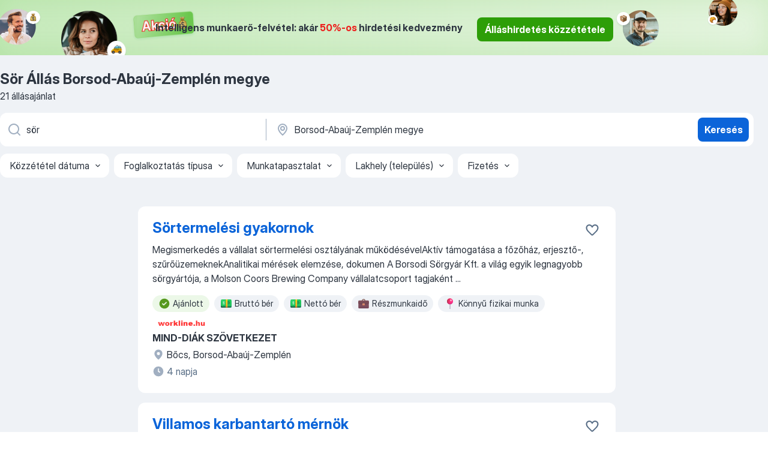

--- FILE ---
content_type: text/html
request_url: https://hu.jooble.org/%C3%A1ll%C3%A1s-s%C3%B6r/Borsod+Aba%C3%BAj+Zempl%C3%A9n-megye
body_size: 90743
content:
<!DOCTYPE html><html lang="hu" xmlns="http://www.w3.org/1999/xhtml"><head><meta charset="utf-8"><link data-chunk="app" rel="stylesheet" href="/assets/app.7324e65269e8202330a9.css"><link data-chunk="SERP" rel="stylesheet" href="/assets/SERP.04657a1bc3acf7120258.css"><meta name="viewport" content="width=device-width,initial-scale=1.0,maximum-scale=5" /><meta property="og:site_name" content="Jooble" /><meta property="og:locale" content="hu" /><meta property="og:type" content="website" /><meta name="msvalidate.01" content="4E93DB804C5CCCD5B3AFF7486D4B2757" /><meta name="format-detection" content="telephone=no"><link rel="preconnect" href="https://www.googletagmanager.com" /><link rel="preconnect" href="https://www.google-analytics.com" /><link rel="dns-prefetch" href="https://www.google.com" /><link rel="dns-prefetch" href="https://apis.google.com" /><link rel="dns-prefetch" href="https://connect.facebook.net" /><link rel="dns-prefetch" href="https://www.facebook.com" /><link href="https://data-hu.jooble.org/assets/fonts/inter-display.css" rel="stylesheet"><link href="https://data-hu.jooble.org/assets/fonts/segoe.css" rel="stylesheet"><link rel="apple-touch-icon" href="/assets/images/favicon/ua/apple-touch-icon.png?v=4" /><link rel="apple-touch-icon" sizes="57x57" href="/assets/images/favicon/ua/apple-touch-icon-57x57.png?v=4" /><link rel="apple-touch-icon" sizes="60x60" href="/assets/images/favicon/ua/apple-touch-icon-60x60.png?v=4" /><link rel="apple-touch-icon" sizes="72x72" href="/assets/images/favicon/ua/apple-touch-icon-72x72.png?v=4" /><link rel="apple-touch-icon" sizes="76x76" href="/assets/images/favicon/ua/apple-touch-icon-76x76.png?v=4" /><link rel="apple-touch-icon" sizes="114x114" href="/assets/images/favicon/ua/apple-touch-icon-114x114.png?v=4" /><link rel="apple-touch-icon" sizes="120x120" href="/assets/images/favicon/ua/apple-touch-icon-120x120.png?v=4" /><link rel="apple-touch-icon" sizes="144x144" href="/assets/images/favicon/ua/apple-touch-icon-144x144.png?v=4" /><link rel="apple-touch-icon" sizes="152x152" href="/assets/images/favicon/ua/apple-touch-icon-152x152.png?v=4" /><link rel="apple-touch-icon" sizes="180x180" href="/assets/images/favicon/ua/apple-touch-icon-180x180.png?v=4" /><link rel="icon" type="image/png" sizes="16x16" href="/assets/images/favicon/ua/favicon-16x16.png?v=4"><link rel="icon" type="image/png" sizes="32x32" href="/assets/images/favicon/ua/favicon-32x32.png?v=4"><link rel="icon" type="image/png" sizes="48x48" href="/assets/images/favicon/ua/android-chrome-48x48.png?v=4"><link rel="icon" type="image/png" sizes="96x96" href="/assets/images/favicon/ua/android-chrome-96x96.png?v=4"><link rel="icon" type="image/png" sizes="144x144" href="/assets/images/favicon/ua/android-chrome-144x144.png?v=4"><link rel="icon" type="image/png" sizes="192x192" href="/assets/images/favicon/ua/android-chrome-192x192.png?v=4"><link rel="icon" type="image/png" sizes="194x194" href="/assets/images/favicon/ua/favicon-194x194.png?v=4"><link rel="icon" type="image/png" sizes="256x256" href="/assets/images/favicon/ua/android-chrome-256x256.png?v=4"><link rel="icon" type="image/png" sizes="384x384" href="/assets/images/favicon/ua/android-chrome-384x384.png?v=4"><link rel="icon" type="image/png" sizes="512x512" href="/assets/images/favicon/ua/android-chrome-512x512.png?v=4"><link rel="shortcut icon" type="image/x-icon" href="/assets/images/favicon/ua/favicon-ua.ico?v=4"><link rel="icon" href="/assets/images/favicon/ua/icon.svg?v=4" sizes="any" type="image/svg+xml"><meta name="msapplication-tooltip" content="Jooble"><meta name="msapplication-config" content="/browserconfig.xml"><meta name="msapplication-TileColor" content="#ffffff"><meta name="msapplication-TileImage" content="/assets/images/favicon/ua/mstile-144x144.png?v=4"><meta name="theme-color" content="#ffffff"><meta name="ir-site-verification-token" content="-1337664224"><script type="text/javascript" charset="utf-8">(function(g,o){g[o]=g[o]||function(){(g[o]['q']=g[o]['q']||[]).push(arguments)},g[o]['t']=1*new Date})(window,'_googCsa'); </script><script>!function(){if('PerformanceLongTaskTiming' in window) {var g=window.__tti={e:[]};g.o = new PerformanceObserver(function(l){g.e = g.e.concat(l.getEntries())});g.o.observe({entryTypes:['longtask']})}}();</script><script>!function(){var e,t,n,i,r={passive:!0,capture:!0},a=new Date,o=function(){i=[],t=-1,e=null,f(addEventListener)},c=function(i,r){e||(e=r,t=i,n=new Date,f(removeEventListener),u())},u=function(){if(t>=0&&t<n-a){var r={entryType:"first-input",name:e.type,target:e.target,cancelable:e.cancelable,startTime:e.timeStamp,processingStart:e.timeStamp+t};i.forEach((function(e){e(r)})),i=[]}},s=function(e){if(e.cancelable){var t=(e.timeStamp>1e12?new Date:performance.now())-e.timeStamp;"pointerdown"==e.type?function(e,t){var n=function(){c(e,t),a()},i=function(){a()},a=function(){removeEventListener("pointerup",n,r),removeEventListener("pointercancel",i,r)};addEventListener("pointerup",n,r),addEventListener("pointercancel",i,r)}(t,e):c(t,e)}},f=function(e){["mousedown","keydown","touchstart","pointerdown"].forEach((function(t){return e(t,s,r)}))},p="hidden"===document.visibilityState?0:1/0;addEventListener("visibilitychange",(function e(t){"hidden"===document.visibilityState&&(p=t.timeStamp,removeEventListener("visibilitychange",e,!0))}),!0);o(),self.webVitals={firstInputPolyfill:function(e){i.push(e),u()},resetFirstInputPolyfill:o,get firstHiddenTime(){return p}}}();</script><title data-rh="true">Sör állás Borsod-Abaúj-Zemplén megye (Sürgősen!) - Január 2026 - Jooble</title><link data-rh="true" rel="canonical" href="https://hu.jooble.org/%C3%A1ll%C3%A1s-s%C3%B6r/Borsod+Aba%C3%BAj+Zempl%C3%A9n-megye"/><link data-rh="true" hreflang="hu-HU" rel="alternate" href="https://hu.jooble.org/%C3%A1ll%C3%A1s-s%C3%B6r/Borsod+Aba%C3%BAj+Zempl%C3%A9n-megye"/><meta data-rh="true" name="keywords" content="Állás Sör Borsod-Abaúj-Zemplén megye, állás"/><meta data-rh="true" name="description" content="Sör állás Borsod-Abaúj-Zemplén megye. Friss Sör állások. Ingyenes, gyors és kényelmes munkakeresés regisztráció nélkül. 13.200 álláslehetőség. Borsod-Abaúj-Zemplén megye és Magyarországon más városai."/><meta data-rh="true" property="og:image" content="/assets/images/open_graph/og_image.png"/><meta data-rh="true" property="og:url" content="https://hu.jooble.org/%C3%A1ll%C3%A1s-s%C3%B6r/Borsod+Aba%C3%BAj+Zempl%C3%A9n-megye"/><meta data-rh="true" property="og:title" content="Sör állás Borsod-Abaúj-Zemplén megye (Sürgősen!) - Január 2026 - Jooble"/><meta data-rh="true" property="og:description" content="Sör állás Borsod-Abaúj-Zemplén megye. Friss Sör állások. Ingyenes, gyors és kényelmes munkakeresés regisztráció nélkül. 13.200 álláslehetőség. Borsod-Abaúj-Zemplén megye és Magyarországon más városai."/><script data-rh="true" type="application/ld+json">{"@context":"https://schema.org","@type":"BreadcrumbList","itemListElement":[[{"@type":"ListItem","position":1,"item":{"@id":"https://hu.jooble.org","name":"Munka"}},{"@type":"ListItem","position":2,"item":{"@id":"https://hu.jooble.org/%C3%A1ll%C3%A1s/Borsod+Aba%C3%BAj+Zempl%C3%A9n-megye","name":"Állás Borsod-Abaúj-Zemplén megye"}},{"@type":"ListItem","position":3,"item":{"@id":"https://hu.jooble.org/%C3%A1ll%C3%A1s-s%C3%B6r","name":"Sör"}},{"@type":"ListItem","position":4,"item":{"name":"Sör Borsod-Abaúj-Zemplén megye"}}]]}</script><script data-rh="true" type="application/ld+json">{"@context":"https://schema.org","@type":"ItemList","numberOfItems":21,"itemListElement":[[{"@type":"ListItem","position":1,"url":"https://hu.jooble.org/jdp/-4655256797333249849"},{"@type":"ListItem","position":2,"url":"https://hu.jooble.org/jdp/5198575208376513916"},{"@type":"ListItem","position":3,"url":"https://hu.jooble.org/jdp/5291823786744196729"},{"@type":"ListItem","position":4,"url":"https://hu.jooble.org/jdp/-5228319737869336154"},{"@type":"ListItem","position":5,"url":"https://hu.jooble.org/jdp/-392949013600933027"},{"@type":"ListItem","position":6,"url":"https://hu.jooble.org/jdp/4326489183826460703"},{"@type":"ListItem","position":7,"url":"https://hu.jooble.org/jdp/4686776889480529784"},{"@type":"ListItem","position":8,"url":"https://hu.jooble.org/jdp/-3959875166890788383"},{"@type":"ListItem","position":9,"url":"https://hu.jooble.org/jdp/6906883579778891603"},{"@type":"ListItem","position":10,"url":"https://hu.jooble.org/jdp/-1192162875170337044"},{"@type":"ListItem","position":11,"url":"https://hu.jooble.org/jdp/5094125105495574072"},{"@type":"ListItem","position":12,"url":"https://hu.jooble.org/jdp/-5032883862511636952"},{"@type":"ListItem","position":13,"url":"https://hu.jooble.org/jdp/-8678877597517540364"},{"@type":"ListItem","position":14,"url":"https://hu.jooble.org/jdp/8684193264464694293"},{"@type":"ListItem","position":15,"url":"https://hu.jooble.org/jdp/-8247629424739380171"},{"@type":"ListItem","position":16,"url":"https://hu.jooble.org/jdp/521473015197874545"},{"@type":"ListItem","position":17,"url":"https://hu.jooble.org/jdp/-7150921383004285212"},{"@type":"ListItem","position":18,"url":"https://hu.jooble.org/jdp/-5399200365392305887"},{"@type":"ListItem","position":19,"url":"https://hu.jooble.org/jdp/-4630547295039850911"},{"@type":"ListItem","position":20,"url":"https://hu.jooble.org/jdp/-8952136332558895864"},{"@type":"ListItem","position":21,"url":"https://hu.jooble.org/jdp/4877170795433969911"}]]}</script></head><body ondragstart="return false"><div id="app"><div class="zR2N9v"><div class="_1G2nM4"><div></div><div class="WdUhLT FGi2wF"><div class="bx-Ar6"><img class="ti4Pg5" src="/assets/images/discount_lead_generation_banner/standartManagers/moneyManager.png" alt=""/><img class="UxUH-J" src="/assets/images/discount_lead_generation_banner/standartManagers/carManager.png" alt=""/><img class="_800aZi" src="/assets/images/discount_lead_generation_banner/standartManagers/boxManager.png" alt=""/><img class="Fb4MWK" src="/assets/images/discount_lead_generation_banner/standartManagers/crouasantManager.png" alt=""/><img class="_7CrM4u" src="/assets/images/discount_lead_generation_banner/standartManagers/textFrame.png" alt=""/></div><div class="BFC8Xa"><p class="lXtW1P">Intelligens munkaerő-felvétel: akár <span class="kqlMdA">50%-os</span> hirdetési kedvezmény</p><div class="zAc2IY Rllk2d"><a class="yJhQFR PXIcBe _3JjIut Crhu4V q23Lgd C-tJVd" target="_blank" data-test-name="_discountLeadGenerationEmployerButton" href="/employer/account/registration?eref=leadgenbanner">Álláshirdetés közzététele</a></div></div></div><div id="serpContainer" class="_0CG45k"><div class="+MdXgT"><header class="VavEB9"><div class="qD9dwK"><h1 class="_518B8Z">Sör Állás Borsod-Abaúj-Zemplén megye</h1><div company="p" class="cXVOTD">21 állásajánlat</div></div><div class=""><form class="CXE+FW" data-test-name="_searchForm"><div class="tXoMlu"><div class="kySr3o EIHqTW"><div class="H-KSNn"><div class="Y6LTZC RKazSn"><div class="_0vIToK"><svg class="BC4g2E abyhUO gexuVd kPZVKg"><use xlink:href="/assets/sprite.1oxueCVBzlo-hocQRlhy.svg#icon-magnifier-usage"></use></svg><input id="input_:R55j8h:" class="_2cXMBT aHpE4r _5sX2B+" placeholder="Én ... állásokat keresek" type="text" spellcheck="false" name="keyword" autoComplete="off" autoCapitalize="off" data-test-name="_searchFormKeywordInput" aria-label="Adja meg, milyen állást keres" value="sör"/></div></div></div></div><div class="kySr3o _9+Weu7"><div class="H-KSNn"><div class="Y6LTZC RKazSn"><div class="_0vIToK"><svg class="BC4g2E abyhUO gexuVd kPZVKg"><use xlink:href="/assets/sprite.1oxueCVBzlo-hocQRlhy.svg#icon-map_marker-usage"></use></svg><input id="tbRegion" class="_2cXMBT aHpE4r _5sX2B+" placeholder="Város vagy megye" type="text" spellcheck="false" name="region" autoComplete="off" autoCapitalize="off" data-test-name="_searchFormRegionInput" aria-label="Navedite grad u kojem tražite posao" value="Borsod-Abaúj-Zemplén megye"/></div></div></div></div></div><button type="submit" class="VMdYVt i6dNg1 oUsVL7 xVPKbj ZuTpxY">Keresés</button></form></div><div class="p7hDF8"><div class="apmZrt" data-test-name="_smartTagsFilter" role="region" aria-label="Filters"><button type="button" class="wYznI5"><span class="_1apRDx">Közzététel dátuma</span><svg class="KaSFrq DuJhnH GM7Sgs _398Jb4"><use xlink:href="/assets/sprite.1oxueCVBzlo-hocQRlhy.svg#icon-chevron_down-usage"></use></svg></button><button type="button" class="wYznI5"><span class="_1apRDx">Foglalkoztatás típusa</span><svg class="KaSFrq DuJhnH GM7Sgs _398Jb4"><use xlink:href="/assets/sprite.1oxueCVBzlo-hocQRlhy.svg#icon-chevron_down-usage"></use></svg></button><button type="button" class="wYznI5"><span class="_1apRDx">Munkatapasztalat</span><svg class="KaSFrq DuJhnH GM7Sgs _398Jb4"><use xlink:href="/assets/sprite.1oxueCVBzlo-hocQRlhy.svg#icon-chevron_down-usage"></use></svg></button><button type="button" class="wYznI5"><span class="_1apRDx">Lakhely (település)</span><svg class="KaSFrq DuJhnH GM7Sgs _398Jb4"><use xlink:href="/assets/sprite.1oxueCVBzlo-hocQRlhy.svg#icon-chevron_down-usage"></use></svg></button><button type="button" class="wYznI5"><span class="_1apRDx">Fizetés</span><svg class="KaSFrq DuJhnH GM7Sgs _398Jb4"><use xlink:href="/assets/sprite.1oxueCVBzlo-hocQRlhy.svg#icon-chevron_down-usage"></use></svg></button></div></div></header><div class="y+s7YY"><div class="Amjssv"><main class="toVmC+" role="main"><div class="NeCPdn" id="topBarContainer"><div class="dKIuea"></div></div><div class="bXbgrv" id="serpContent"><div><div class="infinite-scroll-component__outerdiv"><div class="infinite-scroll-component ZbPfXY _serpContentBlock" style="height:auto;overflow:auto;-webkit-overflow-scrolling:touch"><div><ul class="kiBEcn"><li></li><li><div id="-4655256797333249849" data-test-name="_jobCard" class="+n4WEb rHG1ci"><div class="_9q4Aij"><h2 class="jA9gFS dUatPc"><a class="_8w9Ce2 tUC4Fj _6i4Nb0 wtCvxI job_card_link" target="_blank" href="https://hu.jooble.org/jdp/-4655256797333249849">Sörtermelési gyakornok</a></h2><div class="_5A-eEY"><div class="Bdpujj"><button type="button" class="ZapzXe _9WpygY XEfYdx JFkX+L vMdXr7 RNbuqd" data-test-name="jobFavoritesButton__-4655256797333249849" aria-label="Mentés a gyűjteménybe"><span class="H2e2t1 +gVFyQ"><svg class="KaSFrq JAzKjj _0ng4na"><use xlink:href="/assets/sprite.1oxueCVBzlo-hocQRlhy.svg#icon-heart_outline-usage"></use></svg></span></button></div></div></div><div><div class="QZH8mt"><div class="GEyos4">Megismerkedés a vállalat sörtermelési osztályának működésévelAktív támogatása a főzőház, erjesztő-, szűrőüzemeknekAnalitikai mérések elemzése, dokumen  A Borsodi Sörgyár Kft. a világ egyik legnagyobb sörgyártója, a Molson Coors Brewing Company vállalatcsoport tagjaként ...</div><div class="rvi8+s"><div class="tXxXy-"><div data-name="suggested" data-test-name="_highlightedTag" class="K8ZLnh tag fT460t"><svg class="KaSFrq DuJhnH GeatqJ"><use xlink:href="/assets/sprite.1oxueCVBzlo-hocQRlhy.svg#icon-check_match-usage"></use></svg>Ajánlott</div><div data-name="brutto_fizetes" data-test-name="_jobTag" class="K8ZLnh tag _7Amkfs"><div class="uE1IG0" style="background-image:url(/assets/images/tagIconsNew/emoji_dollar_banknote.svg)"></div>Bruttó bér</div><div data-name="netto_fizetes" data-test-name="_jobTag" class="K8ZLnh tag _7Amkfs"><div class="uE1IG0" style="background-image:url(/assets/images/tagIconsNew/emoji_dollar_banknote.svg)"></div>Nettó bér</div><div data-name="reszmunkaido" data-test-name="_jobTag" class="K8ZLnh tag _7Amkfs"><div class="uE1IG0" style="background-image:url(/assets/images/tagIconsNew/emoji_briefcase.svg)"></div>Részmunkaidő</div><div data-name="konnyu_fizikai_munka" data-test-name="_jobTag" class="K8ZLnh tag _7Amkfs"><div class="uE1IG0" style="background-image:url(/assets/images/tagIconsNew/emoji_round_pushpin.svg)"></div>Könnyű fizikai munka</div><div data-name="6_oras" data-test-name="_jobTag" class="K8ZLnh tag _7Amkfs"><div class="uE1IG0" style="background-image:url(/assets/images/tagIconsNew/emoji_tear_off_calendar.svg)"></div>6 órás</div><div data-name="8_oras" data-test-name="_jobTag" class="K8ZLnh tag _7Amkfs"><div class="uE1IG0" style="background-image:url(/assets/images/tagIconsNew/emoji_tear_off_calendar.svg)"></div>8 órás</div><div data-name="hetkoznap" data-test-name="_jobTag" class="K8ZLnh tag _7Amkfs"><div class="uE1IG0" style="background-image:url(/assets/images/tagIconsNew/emoji_tear_off_calendar.svg)"></div>Hétköznap</div></div></div></div><div class="L4BhzZ wrapper__new_tags_design"><img src="/css/images/plogo/11.gif" class="yUFQEM" aria-hidden="true" alt="dteCompanyLogo"/><div class="E6E0jY"><div class="pXyhD4 VeoRvG"><div class="heru4z"><p class="z6WlhX" data-test-name="_companyName">MIND-DIÁK SZÖVETKEZET</p></div></div><div class="blapLw gj1vO6 fhg31q nxYYVJ" tabindex="-1"><svg class="BC4g2E c6AqqO gexuVd kE3ssB DlQ0Ty icon_gray_soft mdorqd"><use xlink:href="/assets/sprite.1oxueCVBzlo-hocQRlhy.svg#icon-map_marker_filled-usage"></use></svg><div class="caption NTRJBV">Bőcs, Borsod-Abaúj-Zemplén</div></div><div class="blapLw gj1vO6 fhg31q fGYTou"><svg class="BC4g2E c6AqqO gexuVd kE3ssB DlQ0Ty icon_gray_soft jjtReA"><use xlink:href="/assets/sprite.1oxueCVBzlo-hocQRlhy.svg#icon-clock_filled-usage"></use></svg><div class="caption Vk-5Da">4 napja</div></div></div></div></div></div></li><li><div id="5198575208376513916" data-test-name="_jobCard" class="+n4WEb rHG1ci"><div class="_9q4Aij"><h2 class="jA9gFS dUatPc"><a class="_8w9Ce2 tUC4Fj _6i4Nb0 wtCvxI job_card_link" target="_blank" href="https://hu.jooble.org/jdp/5198575208376513916">Villamos karbantartó mérnök</a></h2><div class="_5A-eEY"><div class="Bdpujj"><button type="button" class="ZapzXe _9WpygY XEfYdx JFkX+L vMdXr7 RNbuqd" data-test-name="jobFavoritesButton__5198575208376513916" aria-label="Mentés a gyűjteménybe"><span class="H2e2t1 +gVFyQ"><svg class="KaSFrq JAzKjj _0ng4na"><use xlink:href="/assets/sprite.1oxueCVBzlo-hocQRlhy.svg#icon-heart_outline-usage"></use></svg></span></button></div></div></div><div><div class="QZH8mt"><div class="GEyos4">&nbsp;...<span>gyártásindításig,
Ezen gyártósorok üzemeltetésének támogatása a projekt lefutása után,
Folyamatos kapcsolattartás a beszállítóval, </span><b>sorok </b><span>működésének optimalizálása
Berendezések működésének nyomonkövetése/hiba meghatározása a gyors és szakszerű üzemzavar elhárítás érdekében</span>...&nbsp;</div><div class="rvi8+s"><div class="tXxXy-"><div data-name="sor" data-test-name="_highlightedTag" class="K8ZLnh tag fT460t"><svg class="KaSFrq DuJhnH GeatqJ"><use xlink:href="/assets/sprite.1oxueCVBzlo-hocQRlhy.svg#icon-check_match-usage"></use></svg>Sör</div><div data-name="teljes_munkaido" data-test-name="_jobTag" class="K8ZLnh tag _7Amkfs"><div class="uE1IG0" style="background-image:url(/assets/images/tagIconsNew/emoji_briefcase.svg)"></div>Teljes munkaidő</div></div></div></div><div class="L4BhzZ wrapper__new_tags_design"><img src="/css/images/plogo/5.gif" class="yUFQEM" aria-hidden="true" alt="dteCompanyLogo"/><div class="E6E0jY"><div class="pXyhD4 VeoRvG"><div class="heru4z"><p class="z6WlhX" data-test-name="_companyName">Trenkwalder Kft</p></div></div><div class="blapLw gj1vO6 fhg31q nxYYVJ" tabindex="-1"><svg class="BC4g2E c6AqqO gexuVd kE3ssB DlQ0Ty icon_gray_soft mdorqd"><use xlink:href="/assets/sprite.1oxueCVBzlo-hocQRlhy.svg#icon-map_marker_filled-usage"></use></svg><div class="caption NTRJBV">Miskolc</div></div><div class="blapLw gj1vO6 fhg31q fGYTou"><svg class="BC4g2E c6AqqO gexuVd kE3ssB DlQ0Ty icon_gray_soft jjtReA"><use xlink:href="/assets/sprite.1oxueCVBzlo-hocQRlhy.svg#icon-clock_filled-usage"></use></svg><div class="caption Vk-5Da">17 napja</div></div></div></div></div></div></li><li><div id="5291823786744196729" data-test-name="_jobCard" class="+n4WEb rHG1ci"><div class="_9q4Aij"><h2 class="jA9gFS dUatPc"><a class="_8w9Ce2 tUC4Fj _6i4Nb0 wtCvxI job_card_link" target="_blank" href="https://hu.jooble.org/jdp/5291823786744196729">Sorvezető</a></h2><div class="_5A-eEY"><div class="Bdpujj"><button type="button" class="ZapzXe _9WpygY XEfYdx JFkX+L vMdXr7 RNbuqd" data-test-name="jobFavoritesButton__5291823786744196729" aria-label="Mentés a gyűjteménybe"><span class="H2e2t1 +gVFyQ"><svg class="KaSFrq JAzKjj _0ng4na"><use xlink:href="/assets/sprite.1oxueCVBzlo-hocQRlhy.svg#icon-heart_outline-usage"></use></svg></span></button></div></div></div><div><div class="QZH8mt"><div class="GEyos4">&nbsp;...<span>eltérések követése, hibaanalízis végrehajtása, problémamegoldó kártya és problémamegoldó lap vezetése, és hatékonyság ellenőrzése 
 a </span><b>soron </b><span>történő kisebb üzemzavarok elhárítása, javítása 
 tételengedélyezési jegyzőkönyv kitöltése, illetve az első darab vizsgálata,</span>...&nbsp;</div><div class="rvi8+s"><div class="tXxXy-"><div data-name="sor" data-test-name="_highlightedTag" class="K8ZLnh tag fT460t"><svg class="KaSFrq DuJhnH GeatqJ"><use xlink:href="/assets/sprite.1oxueCVBzlo-hocQRlhy.svg#icon-check_match-usage"></use></svg>Sör</div><div data-name="teljes_munkaido" data-test-name="_jobTag" class="K8ZLnh tag _7Amkfs"><div class="uE1IG0" style="background-image:url(/assets/images/tagIconsNew/emoji_briefcase.svg)"></div>Teljes munkaidő</div><div data-name="muszakos_munka" data-test-name="_jobTag" class="K8ZLnh tag _7Amkfs"><div class="uE1IG0" style="background-image:url(/assets/images/tagIconsNew/emoji_tear_off_calendar.svg)"></div>Műszakos munka</div></div></div></div><div class="L4BhzZ wrapper__new_tags_design"><img src="/css/images/plogo/11.gif" class="yUFQEM" aria-hidden="true" alt="dteCompanyLogo"/><div class="E6E0jY"><div class="pXyhD4 VeoRvG"><div class="heru4z"><p class="z6WlhX" data-test-name="_companyName">Pannonjob Kft.</p></div></div><div class="blapLw gj1vO6 fhg31q nxYYVJ" tabindex="-1"><svg class="BC4g2E c6AqqO gexuVd kE3ssB DlQ0Ty icon_gray_soft mdorqd"><use xlink:href="/assets/sprite.1oxueCVBzlo-hocQRlhy.svg#icon-map_marker_filled-usage"></use></svg><div class="caption NTRJBV">Miskolc</div></div><div class="blapLw gj1vO6 fhg31q fGYTou"><svg class="BC4g2E c6AqqO gexuVd kE3ssB DlQ0Ty icon_gray_soft jjtReA"><use xlink:href="/assets/sprite.1oxueCVBzlo-hocQRlhy.svg#icon-clock_filled-usage"></use></svg><div class="caption Vk-5Da">13 napja</div></div></div></div></div></div></li><li><div id="-5228319737869336154" data-test-name="_jobCard" class="+n4WEb rHG1ci"><div class="_9q4Aij"><h2 class="jA9gFS dUatPc"><a class="_8w9Ce2 tUC4Fj _6i4Nb0 wtCvxI job_card_link" target="_blank" href="https://hu.jooble.org/jdp/-5228319737869336154">Villamos karbantartó mérnök</a></h2><div class="_5A-eEY"><div class="Bdpujj"><button type="button" class="ZapzXe _9WpygY XEfYdx JFkX+L vMdXr7 RNbuqd" data-test-name="jobFavoritesButton__-5228319737869336154" aria-label="Mentés a gyűjteménybe"><span class="H2e2t1 +gVFyQ"><svg class="KaSFrq JAzKjj _0ng4na"><use xlink:href="/assets/sprite.1oxueCVBzlo-hocQRlhy.svg#icon-heart_outline-usage"></use></svg></span></button></div></div></div><div><div class="QZH8mt"><div class="GEyos4">&nbsp;...<span>gyártásindításig, 
 Ezen gyártósorok üzemeltetésének támogatása a projekt lefutása után, 
 Folyamatos kapcsolattartás a beszállítóval, </span><b>sorok </b><span>működésének optimalizálása 
 Berendezések működésének nyomonkövetése/hiba meghatározása a gyors és szakszerű üzemzavar elhárítás</span>...&nbsp;</div><div class="rvi8+s"><div class="tXxXy-"><div data-name="sor" data-test-name="_highlightedTag" class="K8ZLnh tag fT460t"><svg class="KaSFrq DuJhnH GeatqJ"><use xlink:href="/assets/sprite.1oxueCVBzlo-hocQRlhy.svg#icon-check_match-usage"></use></svg>Sör</div></div></div></div><div class="L4BhzZ wrapper__new_tags_design"><img src="/css/images/plogo/11.gif" class="yUFQEM" aria-hidden="true" alt="dteCompanyLogo"/><div class="E6E0jY"><div class="blapLw gj1vO6 fhg31q nxYYVJ" tabindex="-1"><svg class="BC4g2E c6AqqO gexuVd kE3ssB DlQ0Ty icon_gray_soft mdorqd"><use xlink:href="/assets/sprite.1oxueCVBzlo-hocQRlhy.svg#icon-map_marker_filled-usage"></use></svg><div class="caption NTRJBV">Miskolc</div></div><div class="blapLw gj1vO6 fhg31q fGYTou"><svg class="BC4g2E c6AqqO gexuVd kE3ssB DlQ0Ty icon_gray_soft jjtReA"><use xlink:href="/assets/sprite.1oxueCVBzlo-hocQRlhy.svg#icon-clock_filled-usage"></use></svg><div class="caption Vk-5Da">20 napja</div></div></div></div></div></div></li><li><div id="-392949013600933027" data-test-name="_jobCard" class="+n4WEb rHG1ci"><div class="_9q4Aij"><h2 class="jA9gFS dUatPc"><a class="_8w9Ce2 tUC4Fj _6i4Nb0 wtCvxI job_card_link" target="_blank" href="https://hu.jooble.org/jdp/-392949013600933027">Területi képviselő</a></h2><div class="_5A-eEY"><div class="Bdpujj"><button type="button" class="ZapzXe _9WpygY XEfYdx JFkX+L vMdXr7 RNbuqd" data-test-name="jobFavoritesButton__-392949013600933027" aria-label="Mentés a gyűjteménybe"><span class="H2e2t1 +gVFyQ"><svg class="KaSFrq JAzKjj _0ng4na"><use xlink:href="/assets/sprite.1oxueCVBzlo-hocQRlhy.svg#icon-heart_outline-usage"></use></svg></span></button></div></div></div><div><div class="QZH8mt"><div class="GEyos4">
         	    	Amit kínálnak:
	

		Pozícióhoz illeszkedő alapjövedelem
	

		A cégnél eltöltött idő után céghűség jutalom (10 év)
	

		Egy stabilan fejlődő vállalat által nyújtott biztos háttér
	

		Szolgálati autó, telefon, tablet, laptop
	

		Kihívás, fejlődési lehetőség...</div><div class="rvi8+s"><div class="tXxXy-"><div data-name="suggested" data-test-name="_highlightedTag" class="K8ZLnh tag fT460t"><svg class="KaSFrq DuJhnH GeatqJ"><use xlink:href="/assets/sprite.1oxueCVBzlo-hocQRlhy.svg#icon-check_match-usage"></use></svg>Ajánlott</div><div data-name="kotetlen_munkaido" data-test-name="_jobTag" class="K8ZLnh tag _7Amkfs"><div class="uE1IG0" style="background-image:url(/assets/images/tagIconsNew/emoji_tear_off_calendar.svg)"></div>Kötetlen munkaidő</div></div></div></div><div class="L4BhzZ wrapper__new_tags_design"><img src="/css/images/company/728186_-3882939823774418787.png" class="_3hk3rl" aria-hidden="true" alt="dteCompanyLogo"/><div class="E6E0jY"><div class="pXyhD4 VeoRvG"><div class="heru4z"><p class="z6WlhX" data-test-name="_companyName">BECK AND PARTNERS Kft.</p></div></div><a href="https://hu.jooble.org/%C3%A1ll%C3%A1s/Borsod+Aba%C3%BAj+Zempl%C3%A9n-megye" class="blapLw gj1vO6 fhg31q nxYYVJ" tabindex="-1"><svg class="BC4g2E c6AqqO gexuVd kE3ssB DlQ0Ty icon_gray_soft mdorqd"><use xlink:href="/assets/sprite.1oxueCVBzlo-hocQRlhy.svg#icon-map_marker_filled-usage"></use></svg><div class="caption NTRJBV">Borsod-Abaúj-Zemplén megye</div></a><div class="blapLw gj1vO6 fhg31q fGYTou"><svg class="BC4g2E c6AqqO gexuVd kE3ssB DlQ0Ty icon_gray_soft jjtReA"><use xlink:href="/assets/sprite.1oxueCVBzlo-hocQRlhy.svg#icon-clock_filled-usage"></use></svg><div class="caption Vk-5Da">2 hónappal ezelőtt</div></div></div></div></div></div></li><li><div id="4326489183826460703" data-test-name="_jobCard" class="+n4WEb rHG1ci"><div class="_9q4Aij"><h2 class="jA9gFS dUatPc"><a class="_8w9Ce2 tUC4Fj _6i4Nb0 wtCvxI job_card_link" target="_blank" href="https://hu.jooble.org/jdp/4326489183826460703">Szakács</a></h2><div class="_5A-eEY"><div class="Bdpujj"><button type="button" class="ZapzXe _9WpygY XEfYdx JFkX+L vMdXr7 RNbuqd" data-test-name="jobFavoritesButton__4326489183826460703" aria-label="Mentés a gyűjteménybe"><span class="H2e2t1 +gVFyQ"><svg class="KaSFrq JAzKjj _0ng4na"><use xlink:href="/assets/sprite.1oxueCVBzlo-hocQRlhy.svg#icon-heart_outline-usage"></use></svg></span></button></div></div></div><div><div class="QZH8mt"><div class="GEyos4">Munkakörülmények: Szakképzett szakácsot felveszünk


Keresünk önálló munkavégzésre képes, talpraesett szakácsot, aki szeretné megmutatni eddig szerzett tapasztalatait, tudását. Olyan embert keresünk aki járatos a közétkeztetésben, releváns tapasztalattal rendelkezik....</div><div class="rvi8+s"><div class="tXxXy-"><div data-name="suggested" data-test-name="_highlightedTag" class="K8ZLnh tag fT460t"><svg class="KaSFrq DuJhnH GeatqJ"><use xlink:href="/assets/sprite.1oxueCVBzlo-hocQRlhy.svg#icon-check_match-usage"></use></svg>Ajánlott</div></div></div></div><div class="L4BhzZ wrapper__new_tags_design"><div class="E6E0jY"><div class="pXyhD4 VeoRvG"><div class="heru4z"><p class="z6WlhX" data-test-name="_companyName">Onga Konyha Kft.</p></div></div><a href="https://hu.jooble.org/%C3%A1ll%C3%A1s/Miskolc" class="blapLw gj1vO6 fhg31q nxYYVJ" tabindex="-1"><svg class="BC4g2E c6AqqO gexuVd kE3ssB DlQ0Ty icon_gray_soft mdorqd"><use xlink:href="/assets/sprite.1oxueCVBzlo-hocQRlhy.svg#icon-map_marker_filled-usage"></use></svg><div class="caption NTRJBV">Miskolc</div></a><div class="blapLw gj1vO6 fhg31q fGYTou"><svg class="BC4g2E c6AqqO gexuVd kE3ssB DlQ0Ty icon_gray_soft jjtReA"><use xlink:href="/assets/sprite.1oxueCVBzlo-hocQRlhy.svg#icon-clock_filled-usage"></use></svg><div class="caption Vk-5Da">2 napja</div></div></div></div></div></div></li><li><div id="4686776889480529784" data-test-name="_jobCard" class="+n4WEb rHG1ci"><div class="_9q4Aij"><h2 class="jA9gFS dUatPc"><a class="_8w9Ce2 tUC4Fj _6i4Nb0 wtCvxI job_card_link" target="_blank" href="https://hu.jooble.org/jdp/4686776889480529784">Szakács</a></h2><div class="_5A-eEY"><div class="Bdpujj"><button type="button" class="ZapzXe _9WpygY XEfYdx JFkX+L vMdXr7 RNbuqd" data-test-name="jobFavoritesButton__4686776889480529784" aria-label="Mentés a gyűjteménybe"><span class="H2e2t1 +gVFyQ"><svg class="KaSFrq JAzKjj _0ng4na"><use xlink:href="/assets/sprite.1oxueCVBzlo-hocQRlhy.svg#icon-heart_outline-usage"></use></svg></span></button></div></div></div><div><div class="QZH8mt"><div class="GEyos4"> Miskolc és környéki álláslehetőségeket kínálunk különböző területeken. 
 Személyzeti szolgáltatóként célunk, hogy segítsük a helyi vállalatok és leendő munkavállalóik egymásra találását. 
 Közétkeztetési partnerünk megbízásából keresünk munkatársat az alábbi munkakörbe...</div><div class="rvi8+s"><div class="tXxXy-"><div data-name="suggested" data-test-name="_highlightedTag" class="K8ZLnh tag fT460t"><svg class="KaSFrq DuJhnH GeatqJ"><use xlink:href="/assets/sprite.1oxueCVBzlo-hocQRlhy.svg#icon-check_match-usage"></use></svg>Ajánlott</div><div data-name="8_oras" data-test-name="_jobTag" class="K8ZLnh tag _7Amkfs"><div class="uE1IG0" style="background-image:url(/assets/images/tagIconsNew/emoji_tear_off_calendar.svg)"></div>8 órás</div></div></div></div><div class="L4BhzZ wrapper__new_tags_design"><img src="/css/images/plogo/7.gif" class="yUFQEM" aria-hidden="true" alt="dteCompanyLogo"/><div class="E6E0jY"><div class="pXyhD4 VeoRvG"><div class="heru4z"><p class="z6WlhX" data-test-name="_companyName">My HR Team Személyzeti Szolgáltató Kft.</p></div></div><div class="blapLw gj1vO6 fhg31q nxYYVJ" tabindex="-1"><svg class="BC4g2E c6AqqO gexuVd kE3ssB DlQ0Ty icon_gray_soft mdorqd"><use xlink:href="/assets/sprite.1oxueCVBzlo-hocQRlhy.svg#icon-map_marker_filled-usage"></use></svg><div class="caption NTRJBV">Sajólád, Borsod-Abaúj-Zemplén</div></div><div class="blapLw gj1vO6 fhg31q fGYTou"><svg class="BC4g2E c6AqqO gexuVd kE3ssB DlQ0Ty icon_gray_soft jjtReA"><use xlink:href="/assets/sprite.1oxueCVBzlo-hocQRlhy.svg#icon-clock_filled-usage"></use></svg><div class="caption Vk-5Da">13 napja</div></div></div></div></div></div></li><li></li><li><div id="-3959875166890788383" data-test-name="_jobCard" class="+n4WEb rHG1ci"><div class="_9q4Aij"><h2 class="jA9gFS dUatPc"><a class="_8w9Ce2 tUC4Fj _6i4Nb0 wtCvxI job_card_link" target="_blank" href="https://hu.jooble.org/jdp/-3959875166890788383">Szakács</a></h2><div class="_5A-eEY"><div class="Bdpujj"><button type="button" class="ZapzXe _9WpygY XEfYdx JFkX+L vMdXr7 RNbuqd" data-test-name="jobFavoritesButton__-3959875166890788383" aria-label="Mentés a gyűjteménybe"><span class="H2e2t1 +gVFyQ"><svg class="KaSFrq JAzKjj _0ng4na"><use xlink:href="/assets/sprite.1oxueCVBzlo-hocQRlhy.svg#icon-heart_outline-usage"></use></svg></span></button></div></div></div><div><div class="QZH8mt"><div class="GEyos4"> Miskolc és környéki álláslehetőségeket kínálunk különböző területeken. 
 Személyzeti szolgáltatóként célunk, hogy segítsük a helyi vállalatok és leendő munkavállalóik egymásra találását. 
 Munkahelyi étkeztetéssel foglalkozó partnerünk megbízásából keresünk munkatársat...</div><div class="rvi8+s"><div class="tXxXy-"><div data-name="suggested" data-test-name="_highlightedTag" class="K8ZLnh tag fT460t"><svg class="KaSFrq DuJhnH GeatqJ"><use xlink:href="/assets/sprite.1oxueCVBzlo-hocQRlhy.svg#icon-check_match-usage"></use></svg>Ajánlott</div><div data-name="teljes_munkaido" data-test-name="_jobTag" class="K8ZLnh tag _7Amkfs"><div class="uE1IG0" style="background-image:url(/assets/images/tagIconsNew/emoji_briefcase.svg)"></div>Teljes munkaidő</div><div data-name="2_muszakos" data-test-name="_jobTag" class="K8ZLnh tag _7Amkfs"><div class="uE1IG0" style="background-image:url(/assets/images/tagIconsNew/emoji_tear_off_calendar.svg)"></div>2 műszakos</div><div data-name="8_oras" data-test-name="_jobTag" class="K8ZLnh tag _7Amkfs"><div class="uE1IG0" style="background-image:url(/assets/images/tagIconsNew/emoji_tear_off_calendar.svg)"></div>8 órás</div><div data-name="muszakos_munka" data-test-name="_jobTag" class="K8ZLnh tag _7Amkfs"><div class="uE1IG0" style="background-image:url(/assets/images/tagIconsNew/emoji_tear_off_calendar.svg)"></div>Műszakos munka</div></div></div></div><div class="L4BhzZ wrapper__new_tags_design"><img src="/css/images/plogo/7.gif" class="yUFQEM" aria-hidden="true" alt="dteCompanyLogo"/><div class="E6E0jY"><div class="pXyhD4 VeoRvG"><div class="heru4z"><p class="z6WlhX" data-test-name="_companyName">My HR Team Személyzeti Szolgáltató Kft.</p></div></div><div class="blapLw gj1vO6 fhg31q nxYYVJ" tabindex="-1"><svg class="BC4g2E c6AqqO gexuVd kE3ssB DlQ0Ty icon_gray_soft mdorqd"><use xlink:href="/assets/sprite.1oxueCVBzlo-hocQRlhy.svg#icon-map_marker_filled-usage"></use></svg><div class="caption NTRJBV">Tiszaújváros, Borsod-Abaúj-Zemplén</div></div><div class="blapLw gj1vO6 fhg31q fGYTou"><svg class="BC4g2E c6AqqO gexuVd kE3ssB DlQ0Ty icon_gray_soft jjtReA"><use xlink:href="/assets/sprite.1oxueCVBzlo-hocQRlhy.svg#icon-clock_filled-usage"></use></svg><div class="caption Vk-5Da">11 napja</div></div></div></div></div></div></li><li><div id="6906883579778891603" data-test-name="_jobCard" class="+n4WEb rHG1ci"><div class="_9q4Aij"><h2 class="jA9gFS dUatPc"><a class="_8w9Ce2 tUC4Fj _6i4Nb0 wtCvxI job_card_link" target="_blank" href="https://hu.jooble.org/jdp/6906883579778891603">Szakács</a></h2><div class="_5A-eEY"><div class="Bdpujj"><button type="button" class="ZapzXe _9WpygY XEfYdx JFkX+L vMdXr7 RNbuqd" data-test-name="jobFavoritesButton__6906883579778891603" aria-label="Mentés a gyűjteménybe"><span class="H2e2t1 +gVFyQ"><svg class="KaSFrq JAzKjj _0ng4na"><use xlink:href="/assets/sprite.1oxueCVBzlo-hocQRlhy.svg#icon-heart_outline-usage"></use></svg></span></button></div></div></div><div><div class="QZH8mt"><div class="GEyos4">Cégünk Közétkeztetéssel foglalkozó egységébe keres hosszútávra SZAKÁCS munkatársat. 
Feladatok:
~Diétás és speciális étrendeknek megfelelő ételek elkészítése,
~Kijelölt ételek fűszerezése, elkészítése, nyersanyagok feldolgozásának ellenőrzése,
~Konyhai higiéniai és ...</div><div class="rvi8+s"><div class="tXxXy-"><div data-name="suggested" data-test-name="_highlightedTag" class="K8ZLnh tag fT460t"><svg class="KaSFrq DuJhnH GeatqJ"><use xlink:href="/assets/sprite.1oxueCVBzlo-hocQRlhy.svg#icon-check_match-usage"></use></svg>Ajánlott</div><div data-name="bejelentett_munkaviszony" data-test-name="_jobTag" class="K8ZLnh tag _7Amkfs"><div class="uE1IG0" style="background-image:url(/assets/images/tagIconsNew/emoji_briefcase.svg)"></div>Bejelentett munkaviszony</div><div data-name="teljes_munkaido" data-test-name="_jobTag" class="K8ZLnh tag _7Amkfs"><div class="uE1IG0" style="background-image:url(/assets/images/tagIconsNew/emoji_briefcase.svg)"></div>Teljes munkaidő</div></div></div></div><div class="L4BhzZ wrapper__new_tags_design"><div class="E6E0jY"><div class="pXyhD4 VeoRvG"><div class="heru4z"><p class="z6WlhX" data-test-name="_companyName">Gasztro Szolgáltató Kft.</p></div></div><a href="https://hu.jooble.org/%C3%A1ll%C3%A1s/Miskolc" class="blapLw gj1vO6 fhg31q nxYYVJ" tabindex="-1"><svg class="BC4g2E c6AqqO gexuVd kE3ssB DlQ0Ty icon_gray_soft mdorqd"><use xlink:href="/assets/sprite.1oxueCVBzlo-hocQRlhy.svg#icon-map_marker_filled-usage"></use></svg><div class="caption NTRJBV">Miskolc</div></a><div class="blapLw gj1vO6 fhg31q fGYTou"><svg class="BC4g2E c6AqqO gexuVd kE3ssB DlQ0Ty icon_gray_soft jjtReA"><use xlink:href="/assets/sprite.1oxueCVBzlo-hocQRlhy.svg#icon-clock_filled-usage"></use></svg><div class="caption Vk-5Da">9 napja</div></div></div></div></div></div></li><li><div id="-1192162875170337044" data-test-name="_jobCard" class="+n4WEb rHG1ci"><div class="_9q4Aij"><h2 class="jA9gFS dUatPc"><a class="_8w9Ce2 tUC4Fj _6i4Nb0 wtCvxI job_card_link" target="_blank" href="https://hu.jooble.org/jdp/-1192162875170337044">SZAKÁCS</a></h2><div class="_5A-eEY"><div class="Bdpujj"><button type="button" class="ZapzXe _9WpygY XEfYdx JFkX+L vMdXr7 RNbuqd" data-test-name="jobFavoritesButton__-1192162875170337044" aria-label="Mentés a gyűjteménybe"><span class="H2e2t1 +gVFyQ"><svg class="KaSFrq JAzKjj _0ng4na"><use xlink:href="/assets/sprite.1oxueCVBzlo-hocQRlhy.svg#icon-heart_outline-usage"></use></svg></span></button></div></div></div><div><div class="QZH8mt"><div class="GEyos4"><span>Szeptemberi kezdéssel, gyakorlattal rendelkező konyha-vezető szakácsot keresek! Érdeklődni lehet a következő telefonszámon: (***) ***-****</span></div><div class="rvi8+s"><div class="tXxXy-"><div data-name="suggested" data-test-name="_highlightedTag" class="K8ZLnh tag fT460t"><svg class="KaSFrq DuJhnH GeatqJ"><use xlink:href="/assets/sprite.1oxueCVBzlo-hocQRlhy.svg#icon-check_match-usage"></use></svg>Ajánlott</div></div></div></div><div class="L4BhzZ wrapper__new_tags_design"><div class="E6E0jY"><div class="blapLw gj1vO6 fhg31q nxYYVJ" tabindex="-1"><svg class="BC4g2E c6AqqO gexuVd kE3ssB DlQ0Ty icon_gray_soft mdorqd"><use xlink:href="/assets/sprite.1oxueCVBzlo-hocQRlhy.svg#icon-map_marker_filled-usage"></use></svg><div class="caption NTRJBV">Sátoraljaújhely, Borsod-Abaúj-Zemplén</div></div><div class="blapLw gj1vO6 fhg31q fGYTou"><svg class="BC4g2E c6AqqO gexuVd kE3ssB DlQ0Ty icon_gray_soft jjtReA"><use xlink:href="/assets/sprite.1oxueCVBzlo-hocQRlhy.svg#icon-clock_filled-usage"></use></svg><div class="caption Vk-5Da">2 hónappal ezelőtt</div></div></div></div></div></div></li><li><div id="5094125105495574072" data-test-name="_jobCard" class="+n4WEb rHG1ci"><div class="_9q4Aij"><h2 class="jA9gFS dUatPc"><a class="_8w9Ce2 tUC4Fj _6i4Nb0 wtCvxI job_card_link" target="_blank" href="https://hu.jooble.org/jdp/5094125105495574072">SZAKÁCS</a></h2><div class="_5A-eEY"><div class="Bdpujj"><button type="button" class="ZapzXe _9WpygY XEfYdx JFkX+L vMdXr7 RNbuqd" data-test-name="jobFavoritesButton__5094125105495574072" aria-label="Mentés a gyűjteménybe"><span class="H2e2t1 +gVFyQ"><svg class="KaSFrq JAzKjj _0ng4na"><use xlink:href="/assets/sprite.1oxueCVBzlo-hocQRlhy.svg#icon-heart_outline-usage"></use></svg></span></button></div></div></div><div><div class="QZH8mt"><div class="GEyos4"><span>SZAKÁCSOT keresünk nagyüzemi konyhára! Fizetés megegyezés szerint! Jelentkezni lehet személyesen: önéletrajzzal 7.00-8.00 között az 3526 Miskolc, Állomás u. 2. címen (Ízotthon),  tel: (***) ***-****(7.00-8.00 között hívható!!!) vagy a "Jelentkezem" gombra kattintva.
</span></div><div class="rvi8+s"><div class="tXxXy-"><div data-name="suggested" data-test-name="_highlightedTag" class="K8ZLnh tag fT460t"><svg class="KaSFrq DuJhnH GeatqJ"><use xlink:href="/assets/sprite.1oxueCVBzlo-hocQRlhy.svg#icon-check_match-usage"></use></svg>Ajánlott</div><div data-name="teljes_munkaido" data-test-name="_jobTag" class="K8ZLnh tag _7Amkfs"><div class="uE1IG0" style="background-image:url(/assets/images/tagIconsNew/emoji_briefcase.svg)"></div>Teljes munkaidő</div></div></div></div><div class="L4BhzZ wrapper__new_tags_design"><img src="/css/images/plogo/5.gif" class="yUFQEM" aria-hidden="true" alt="dteCompanyLogo"/><div class="E6E0jY"><div class="pXyhD4 VeoRvG"><div class="heru4z"><p class="z6WlhX" data-test-name="_companyName">Top-Dinner Bt.</p></div></div><div class="blapLw gj1vO6 fhg31q nxYYVJ" tabindex="-1"><svg class="BC4g2E c6AqqO gexuVd kE3ssB DlQ0Ty icon_gray_soft mdorqd"><use xlink:href="/assets/sprite.1oxueCVBzlo-hocQRlhy.svg#icon-map_marker_filled-usage"></use></svg><div class="caption NTRJBV">Miskolc</div></div><div class="blapLw gj1vO6 fhg31q fGYTou"><svg class="BC4g2E c6AqqO gexuVd kE3ssB DlQ0Ty icon_gray_soft jjtReA"><use xlink:href="/assets/sprite.1oxueCVBzlo-hocQRlhy.svg#icon-clock_filled-usage"></use></svg><div class="caption Vk-5Da">5 napja</div></div></div></div></div></div></li><li><div id="-5032883862511636952" data-test-name="_jobCard" class="+n4WEb rHG1ci"><div class="_9q4Aij"><h2 class="jA9gFS dUatPc"><a class="_8w9Ce2 tUC4Fj _6i4Nb0 wtCvxI job_card_link" target="_blank" href="https://hu.jooble.org/jdp/-5032883862511636952">Hentes</a></h2><div class="_5A-eEY"><div class="Bdpujj"><button type="button" class="ZapzXe _9WpygY XEfYdx JFkX+L vMdXr7 RNbuqd" data-test-name="jobFavoritesButton__-5032883862511636952" aria-label="Mentés a gyűjteménybe"><span class="H2e2t1 +gVFyQ"><svg class="KaSFrq JAzKjj _0ng4na"><use xlink:href="/assets/sprite.1oxueCVBzlo-hocQRlhy.svg#icon-heart_outline-usage"></use></svg></span></button></div></div></div><div><div class="QZH8mt"><div class="GEyos4">Cégünk Kórház és betegétkeztetéssel foglalkozó egységébe keres HENTES munkatársat. 

Feladatok:
~Nyers áru mennyiségi, minőségi átvétele,
~Hús kicsontozása, felvágása és tisztítása,
~Együttműködés a konyhai személyzettel. 


Amit kínálunk: 
~Kiszámítható, fix munkaidő...</div><div class="rvi8+s"><div class="tXxXy-"><div data-name="suggested" data-test-name="_highlightedTag" class="K8ZLnh tag fT460t"><svg class="KaSFrq DuJhnH GeatqJ"><use xlink:href="/assets/sprite.1oxueCVBzlo-hocQRlhy.svg#icon-check_match-usage"></use></svg>Ajánlott</div><div data-name="bejelentett_munkaviszony" data-test-name="_jobTag" class="K8ZLnh tag _7Amkfs"><div class="uE1IG0" style="background-image:url(/assets/images/tagIconsNew/emoji_briefcase.svg)"></div>Bejelentett munkaviszony</div><div data-name="teljes_munkaido" data-test-name="_jobTag" class="K8ZLnh tag _7Amkfs"><div class="uE1IG0" style="background-image:url(/assets/images/tagIconsNew/emoji_briefcase.svg)"></div>Teljes munkaidő</div></div></div></div><div class="L4BhzZ wrapper__new_tags_design"><div class="E6E0jY"><div class="pXyhD4 VeoRvG"><div class="heru4z"><p class="z6WlhX" data-test-name="_companyName">Gasztro Szolgáltató Kft.</p></div></div><a href="https://hu.jooble.org/%C3%A1ll%C3%A1s/Miskolc" class="blapLw gj1vO6 fhg31q nxYYVJ" tabindex="-1"><svg class="BC4g2E c6AqqO gexuVd kE3ssB DlQ0Ty icon_gray_soft mdorqd"><use xlink:href="/assets/sprite.1oxueCVBzlo-hocQRlhy.svg#icon-map_marker_filled-usage"></use></svg><div class="caption NTRJBV">Miskolc</div></a><div class="blapLw gj1vO6 fhg31q fGYTou"><svg class="BC4g2E c6AqqO gexuVd kE3ssB DlQ0Ty icon_gray_soft jjtReA"><use xlink:href="/assets/sprite.1oxueCVBzlo-hocQRlhy.svg#icon-clock_filled-usage"></use></svg><div class="caption Vk-5Da">2 hónappal ezelőtt</div></div></div></div></div></div></li><li><div id="-8678877597517540364" data-test-name="_jobCard" class="+n4WEb rHG1ci"><div class="_9q4Aij"><h2 class="jA9gFS dUatPc"><a class="_8w9Ce2 tUC4Fj _6i4Nb0 wtCvxI job_card_link" target="_blank" href="https://hu.jooble.org/jdp/-8678877597517540364">Húspultos - Kazincbarcika // Egyszerűsített foglalkoztatás</a></h2><div class="_5A-eEY"><div class="Bdpujj"><button type="button" class="ZapzXe _9WpygY XEfYdx JFkX+L vMdXr7 RNbuqd" data-test-name="jobFavoritesButton__-8678877597517540364" aria-label="Mentés a gyűjteménybe"><span class="H2e2t1 +gVFyQ"><svg class="KaSFrq JAzKjj _0ng4na"><use xlink:href="/assets/sprite.1oxueCVBzlo-hocQRlhy.svg#icon-heart_outline-usage"></use></svg></span></button></div></div></div><div><div class="QZH8mt"><div class="GEyos4"> Húspultba keresünk munkatársat. 
 Feladatok 
 Vásárlók udvarias kiszolgálása 
 Szükség esetén tájékoztatás nyújtása az aktuális akciókról, kedvezményekről 
 Áru kihelyezése a polcokra 
 Elvárások 

 Jó fizikum 
 Pontos, precíz munkavégzés 
 Egészségügyi kiskönyv...</div><div class="rvi8+s"><div class="tXxXy-"><div data-name="suggested" data-test-name="_highlightedTag" class="K8ZLnh tag fT460t"><svg class="KaSFrq DuJhnH GeatqJ"><use xlink:href="/assets/sprite.1oxueCVBzlo-hocQRlhy.svg#icon-check_match-usage"></use></svg>Ajánlott</div><div data-name="egyszerusitett_foglalkoztatas" data-test-name="_jobTag" class="K8ZLnh tag _7Amkfs"><div class="uE1IG0" style="background-image:url(/assets/images/tagIconsNew/emoji_briefcase.svg)"></div>Egyszerűsített foglalkoztatás</div><div data-name="azonnali_munka" data-test-name="_jobTag" class="K8ZLnh tag _7Amkfs"><div class="uE1IG0" style="background-image:url(/assets/images/tagIconsNew/emoji_round_pushpin.svg)"></div>Azonnali munka</div></div></div></div><div class="L4BhzZ wrapper__new_tags_design"><img src="/css/images/plogo/11.gif" class="yUFQEM" aria-hidden="true" alt="dteCompanyLogo"/><div class="E6E0jY"><div class="pXyhD4 VeoRvG"><div class="heru4z"><p class="z6WlhX" data-test-name="_companyName">Pensum Group Nyrt.</p></div></div><div class="blapLw gj1vO6 fhg31q nxYYVJ" tabindex="-1"><svg class="BC4g2E c6AqqO gexuVd kE3ssB DlQ0Ty icon_gray_soft mdorqd"><use xlink:href="/assets/sprite.1oxueCVBzlo-hocQRlhy.svg#icon-map_marker_filled-usage"></use></svg><div class="caption NTRJBV">Kazincbarcika, Borsod-Abaúj-Zemplén</div></div><div class="blapLw gj1vO6 fhg31q fGYTou"><svg class="BC4g2E c6AqqO gexuVd kE3ssB DlQ0Ty icon_gray_soft jjtReA"><use xlink:href="/assets/sprite.1oxueCVBzlo-hocQRlhy.svg#icon-clock_filled-usage"></use></svg><div class="caption Vk-5Da">6 órája</div></div></div></div></div></div></li><li><div id="8684193264464694293" data-test-name="_jobCard" class="+n4WEb rHG1ci"><div class="_9q4Aij"><h2 class="jA9gFS dUatPc"><a class="_8w9Ce2 tUC4Fj _6i4Nb0 wtCvxI job_card_link" target="_blank" href="https://hu.jooble.org/jdp/8684193264464694293">KFC - éttermi munkatárs (diákmunka)</a></h2><div class="_5A-eEY"><div class="Bdpujj"><button type="button" class="ZapzXe _9WpygY XEfYdx JFkX+L vMdXr7 RNbuqd" data-test-name="jobFavoritesButton__8684193264464694293" aria-label="Mentés a gyűjteménybe"><span class="H2e2t1 +gVFyQ"><svg class="KaSFrq JAzKjj _0ng4na"><use xlink:href="/assets/sprite.1oxueCVBzlo-hocQRlhy.svg#icon-heart_outline-usage"></use></svg></span></button></div></div></div><div><div class="QZH8mt"><p class="b97WnG">1 860 - 2 418 Ft/óra</p><div class="GEyos4"> Csatlakozz most a KFC csapatához és  heti QuickPay  lehetőséget biztosítunk számodra, ami lehetővé teszi, hogy akár minden héten kérj fizetés előleget.* Lehetsz kiszolgáló/pénztáros, csomagoló, szakács vagy oktató a KFC gyorsétterem Téged is vár!
***CSAK NAPPALIS DIÁKOKNAK...</div><div class="rvi8+s"><div class="tXxXy-"><div data-name="suggested" data-test-name="_highlightedTag" class="K8ZLnh tag fT460t"><svg class="KaSFrq DuJhnH GeatqJ"><use xlink:href="/assets/sprite.1oxueCVBzlo-hocQRlhy.svg#icon-check_match-usage"></use></svg>Ajánlott</div><div data-name="heti_kifizetes" data-test-name="_jobTag" class="K8ZLnh tag _7Amkfs"><div class="uE1IG0" style="background-image:url(/assets/images/tagIconsNew/emoji_dollar_banknote.svg)"></div>Heti kifizetés</div><div data-name="oraberes" data-test-name="_jobTag" class="K8ZLnh tag _7Amkfs"><div class="uE1IG0" style="background-image:url(/assets/images/tagIconsNew/emoji_dollar_banknote.svg)"></div>Órabéres</div></div></div></div><div class="L4BhzZ wrapper__new_tags_design"><img src="/css/images/plogo/597.gif" class="yUFQEM" aria-hidden="true" alt="dteCompanyLogo"/><div class="E6E0jY"><div class="blapLw gj1vO6 fhg31q nxYYVJ" tabindex="-1"><svg class="BC4g2E c6AqqO gexuVd kE3ssB DlQ0Ty icon_gray_soft mdorqd"><use xlink:href="/assets/sprite.1oxueCVBzlo-hocQRlhy.svg#icon-map_marker_filled-usage"></use></svg><div class="caption NTRJBV">Miskolc</div></div><div class="blapLw gj1vO6 fhg31q fGYTou"><svg class="BC4g2E c6AqqO gexuVd kE3ssB DlQ0Ty icon_gray_soft jjtReA"><use xlink:href="/assets/sprite.1oxueCVBzlo-hocQRlhy.svg#icon-clock_filled-usage"></use></svg><div class="caption Vk-5Da">Egy hónappal ezelőtt</div></div></div></div></div></div></li><li><div id="-8247629424739380171" data-test-name="_jobCard" class="+n4WEb rHG1ci"><div class="_9q4Aij"><h2 class="jA9gFS dUatPc"><a class="_8w9Ce2 tUC4Fj _6i4Nb0 wtCvxI job_card_link" target="_blank" href="https://hu.jooble.org/jdp/-8247629424739380171">Pizza szakács</a></h2><div class="_5A-eEY"><div class="Bdpujj"><button type="button" class="ZapzXe _9WpygY XEfYdx JFkX+L vMdXr7 RNbuqd" data-test-name="jobFavoritesButton__-8247629424739380171" aria-label="Mentés a gyűjteménybe"><span class="H2e2t1 +gVFyQ"><svg class="KaSFrq JAzKjj _0ng4na"><use xlink:href="/assets/sprite.1oxueCVBzlo-hocQRlhy.svg#icon-heart_outline-usage"></use></svg></span></button></div></div></div><div><div class="QZH8mt"><p class="b97WnG">250 000 - 350 000 Ft/hó</p><div class="blapLw gj1vO6 S8M8bQ jm+a-3"><svg class="BC4g2E c6AqqO -K5KND kE3ssB DlQ0Ty xxrfA4 qp55GJ"><use xlink:href="/assets/sprite.1oxueCVBzlo-hocQRlhy.svg#icon-bolt_outline-usage"></use></svg><div class="caption aS2Qyg">Legyen az első jelentkezők egyike</div></div><div class="GEyos4">~Követelmények:   
~Gyors, pontos munkavégzés
~Hétvégi műszakok vállalása


~Munkakörülmények:  
~Teljes munkaidő


~Kötelességek:  
~Pizzák előkészítése és sütése
~Alapanyagok előkészítése, tisztaság fenntartása
~Konyhai tisztaság és HACCP naplózás fenntartása...</div><div class="rvi8+s"><div class="tXxXy-"><div data-name="suggested" data-test-name="_highlightedTag" class="K8ZLnh tag fT460t"><svg class="KaSFrq DuJhnH GeatqJ"><use xlink:href="/assets/sprite.1oxueCVBzlo-hocQRlhy.svg#icon-check_match-usage"></use></svg>Ajánlott</div><div data-name="teljes_munkaido" data-test-name="_jobTag" class="K8ZLnh tag _7Amkfs"><div class="uE1IG0" style="background-image:url(/assets/images/tagIconsNew/emoji_briefcase.svg)"></div>Teljes munkaidő</div><div data-name="hetvegi" data-test-name="_jobTag" class="K8ZLnh tag _7Amkfs"><div class="uE1IG0" style="background-image:url(/assets/images/tagIconsNew/emoji_tear_off_calendar.svg)"></div>Hétvégi</div></div></div></div><div class="L4BhzZ wrapper__new_tags_design"><div class="E6E0jY"><div class="pXyhD4 VeoRvG"><div class="heru4z"><p class="z6WlhX" data-test-name="_companyName">Hamburger Heaven KFT</p></div></div><a href="https://hu.jooble.org/%C3%A1ll%C3%A1s/Miskolci-j%C3%A1r%C3%A1s%2C-Borsod+Aba%C3%BAj+Zempl%C3%A9n" class="blapLw gj1vO6 fhg31q nxYYVJ" tabindex="-1"><svg class="BC4g2E c6AqqO gexuVd kE3ssB DlQ0Ty icon_gray_soft mdorqd"><use xlink:href="/assets/sprite.1oxueCVBzlo-hocQRlhy.svg#icon-map_marker_filled-usage"></use></svg><div class="caption NTRJBV">Miskolci járás, Borsod-Abaúj-Zemplén</div></a><div class="blapLw gj1vO6 fhg31q fGYTou"><svg class="BC4g2E c6AqqO gexuVd kE3ssB DlQ0Ty icon_gray_soft jjtReA"><use xlink:href="/assets/sprite.1oxueCVBzlo-hocQRlhy.svg#icon-clock_filled-usage"></use></svg><div class="caption Vk-5Da">3 napja</div></div></div></div></div></div></li><li><div id="521473015197874545" data-test-name="_jobCard" class="+n4WEb rHG1ci"><div class="_9q4Aij"><h2 class="jA9gFS dUatPc"><a class="_8w9Ce2 tUC4Fj _6i4Nb0 wtCvxI job_card_link" target="_blank" href="https://hu.jooble.org/jdp/521473015197874545">F&amp;B MŰKÖDÉSI ÉS FEJLESZTÉSI MENEDZSER</a></h2><div class="_5A-eEY"><div class="Bdpujj"><button type="button" class="ZapzXe _9WpygY XEfYdx JFkX+L vMdXr7 RNbuqd" data-test-name="jobFavoritesButton__521473015197874545" aria-label="Mentés a gyűjteménybe"><span class="H2e2t1 +gVFyQ"><svg class="KaSFrq JAzKjj _0ng4na"><use xlink:href="/assets/sprite.1oxueCVBzlo-hocQRlhy.svg#icon-heart_outline-usage"></use></svg></span></button></div></div></div><div><div class="QZH8mt"><div class="GEyos4"> Leendő feladatok: 
~Vállalati sztenderdek következetes képviselete és érvényesítése az éttermekben 
~Hatékony működés kialakítása, fenntartása, oktatása 
~Üzletvezetők, séfek szakmai támogatása, fejlesztése 
~Működési folyamatok elemzése és optimalizálása 
~Szükség...</div><div class="rvi8+s"><div class="tXxXy-"><div data-name="delelottos" data-test-name="_jobTag" class="K8ZLnh tag _7Amkfs"><div class="uE1IG0" style="background-image:url(/assets/images/tagIconsNew/emoji_tear_off_calendar.svg)"></div>Délelőttös</div><div data-name="hetkoznap" data-test-name="_jobTag" class="K8ZLnh tag _7Amkfs"><div class="uE1IG0" style="background-image:url(/assets/images/tagIconsNew/emoji_tear_off_calendar.svg)"></div>Hétköznap</div></div></div></div><div class="L4BhzZ wrapper__new_tags_design"><img src="/css/images/plogo/141.gif" class="yUFQEM" aria-hidden="true" alt="dteCompanyLogo"/><div class="E6E0jY"><div class="pXyhD4 VeoRvG"><div class="heru4z"><p class="z6WlhX" data-test-name="_companyName">Beck And Partners Kft.</p></div></div><div class="blapLw gj1vO6 fhg31q nxYYVJ" tabindex="-1"><svg class="BC4g2E c6AqqO gexuVd kE3ssB DlQ0Ty icon_gray_soft mdorqd"><use xlink:href="/assets/sprite.1oxueCVBzlo-hocQRlhy.svg#icon-map_marker_filled-usage"></use></svg><div class="caption NTRJBV">Borsod-Abaúj-Zemplén megye</div></div><div class="blapLw gj1vO6 fhg31q fGYTou"><svg class="BC4g2E c6AqqO gexuVd kE3ssB DlQ0Ty icon_gray_soft jjtReA"><use xlink:href="/assets/sprite.1oxueCVBzlo-hocQRlhy.svg#icon-clock_filled-usage"></use></svg><div class="caption Vk-5Da">6 napja</div></div></div></div></div></div></li><li><div id="-7150921383004285212" data-test-name="_jobCard" class="+n4WEb rHG1ci"><div class="_9q4Aij"><h2 class="jA9gFS dUatPc"><a class="_8w9Ce2 tUC4Fj _6i4Nb0 wtCvxI job_card_link" target="_blank" href="https://hu.jooble.org/jdp/-7150921383004285212">Éttermi munkatárs - Miskolc Stop Shop Állás adatai | AmRest</a></h2><div class="_5A-eEY"><div class="Bdpujj"><button type="button" class="ZapzXe _9WpygY XEfYdx JFkX+L vMdXr7 RNbuqd" data-test-name="jobFavoritesButton__-7150921383004285212" aria-label="Mentés a gyűjteménybe"><span class="H2e2t1 +gVFyQ"><svg class="KaSFrq JAzKjj _0ng4na"><use xlink:href="/assets/sprite.1oxueCVBzlo-hocQRlhy.svg#icon-heart_outline-usage"></use></svg></span></button></div></div></div><div><div class="QZH8mt"><div class="GEyos4">TE vagy a Titok! Jelentkezz hozzánk, dolgozz a KFC-ben! Feladatok  Pénztárgép kezelése
Konyhai feladatok (ételek előkészítése, elkészítése, részfeladatok elvégzése)
KFC vendégélmény és a minőségi kiszolgálás biztosítása
KFC mindig friss és minőségi termékeinek garantálása...</div><div class="rvi8+s"><div class="tXxXy-"><div data-name="brutto_fizetes" data-test-name="_jobTag" class="K8ZLnh tag _7Amkfs"><div class="uE1IG0" style="background-image:url(/assets/images/tagIconsNew/emoji_dollar_banknote.svg)"></div>Bruttó bér</div><div data-name="teljes_munkaido" data-test-name="_jobTag" class="K8ZLnh tag _7Amkfs"><div class="uE1IG0" style="background-image:url(/assets/images/tagIconsNew/emoji_briefcase.svg)"></div>Teljes munkaidő</div><div data-name="8_oras" data-test-name="_jobTag" class="K8ZLnh tag _7Amkfs"><div class="uE1IG0" style="background-image:url(/assets/images/tagIconsNew/emoji_tear_off_calendar.svg)"></div>8 órás</div><div data-name="kotetlen_munkaido" data-test-name="_jobTag" class="K8ZLnh tag _7Amkfs"><div class="uE1IG0" style="background-image:url(/assets/images/tagIconsNew/emoji_tear_off_calendar.svg)"></div>Kötetlen munkaidő</div></div></div></div><div class="L4BhzZ wrapper__new_tags_design"><img src="/css/images/plogo/5.gif" class="yUFQEM" aria-hidden="true" alt="dteCompanyLogo"/><div class="E6E0jY"><div class="pXyhD4 VeoRvG"><div class="heru4z"><p class="z6WlhX" data-test-name="_companyName">KFC</p></div></div><div class="blapLw gj1vO6 fhg31q nxYYVJ" tabindex="-1"><svg class="BC4g2E c6AqqO gexuVd kE3ssB DlQ0Ty icon_gray_soft mdorqd"><use xlink:href="/assets/sprite.1oxueCVBzlo-hocQRlhy.svg#icon-map_marker_filled-usage"></use></svg><div class="caption NTRJBV">Miskolc</div></div><div class="blapLw gj1vO6 fhg31q fGYTou"><svg class="BC4g2E c6AqqO gexuVd kE3ssB DlQ0Ty icon_gray_soft jjtReA"><use xlink:href="/assets/sprite.1oxueCVBzlo-hocQRlhy.svg#icon-clock_filled-usage"></use></svg><div class="caption Vk-5Da">7 napja</div></div></div></div></div></div></li><li><div id="-5399200365392305887" data-test-name="_jobCard" class="+n4WEb rHG1ci"><div class="_9q4Aij"><h2 class="jA9gFS dUatPc"><a class="_8w9Ce2 tUC4Fj _6i4Nb0 wtCvxI job_card_link" target="_blank" href="https://hu.jooble.org/jdp/-5399200365392305887">Éttermi kisegítő diákmunka - Miskolc Auchan</a></h2><div class="_5A-eEY"><div class="Bdpujj"><button type="button" class="ZapzXe _9WpygY XEfYdx JFkX+L vMdXr7 RNbuqd" data-test-name="jobFavoritesButton__-5399200365392305887" aria-label="Mentés a gyűjteménybe"><span class="H2e2t1 +gVFyQ"><svg class="KaSFrq JAzKjj _0ng4na"><use xlink:href="/assets/sprite.1oxueCVBzlo-hocQRlhy.svg#icon-heart_outline-usage"></use></svg></span></button></div></div></div><div><div class="QZH8mt"><div class="GEyos4"> Feladatok 
 Pénztárgép kezelése, vásárlók kiszolgálása 
 Konyhai és csomagolási feladatok ellátása 
 Elvárások 
 Betöltött 18. életév 
 Pontos, precíz a munkavégzés 
 Egészségügyi kiskönyv (ha nincs, segítünk az elkészítésében)
 Nappali tagozatos (aktív vagy passzív...</div><div class="rvi8+s"></div></div><div class="L4BhzZ wrapper__new_tags_design"><img src="/css/images/plogo/11.gif" class="yUFQEM" aria-hidden="true" alt="dteCompanyLogo"/><div class="E6E0jY"><div class="pXyhD4 VeoRvG"><div class="heru4z"><p class="z6WlhX" data-test-name="_companyName">Pensum Group Nyrt.</p></div></div><div class="blapLw gj1vO6 fhg31q nxYYVJ" tabindex="-1"><svg class="BC4g2E c6AqqO gexuVd kE3ssB DlQ0Ty icon_gray_soft mdorqd"><use xlink:href="/assets/sprite.1oxueCVBzlo-hocQRlhy.svg#icon-map_marker_filled-usage"></use></svg><div class="caption NTRJBV">Miskolc</div></div><div class="blapLw gj1vO6 fhg31q fGYTou"><svg class="BC4g2E c6AqqO gexuVd kE3ssB DlQ0Ty icon_gray_soft jjtReA"><use xlink:href="/assets/sprite.1oxueCVBzlo-hocQRlhy.svg#icon-clock_filled-usage"></use></svg><div class="caption Vk-5Da">4 napja</div></div></div></div></div></div></li><li><div id="-4630547295039850911" data-test-name="_jobCard" class="+n4WEb rHG1ci"><div class="_9q4Aij"><h2 class="jA9gFS dUatPc"><a class="_8w9Ce2 tUC4Fj _6i4Nb0 wtCvxI job_card_link" target="_blank" href="https://hu.jooble.org/jdp/-4630547295039850911">Gyorséttermi kisegítő - Miskolc Pláza // Diákmunka</a></h2><div class="_5A-eEY"><div class="Bdpujj"><button type="button" class="ZapzXe _9WpygY XEfYdx JFkX+L vMdXr7 RNbuqd" data-test-name="jobFavoritesButton__-4630547295039850911" aria-label="Mentés a gyűjteménybe"><span class="H2e2t1 +gVFyQ"><svg class="KaSFrq JAzKjj _0ng4na"><use xlink:href="/assets/sprite.1oxueCVBzlo-hocQRlhy.svg#icon-heart_outline-usage"></use></svg></span></button></div></div></div><div><div class="QZH8mt"><div class="GEyos4"> Feladatok 
 Pénztáros: pénztárgép kezelése és a vásárlók kiszolgálása 
 Éttermi kisegítés: konyhai és csomagolási feladatok ellátása 
 Elvárások 
 Pontos, precíz a munkavégzésed 
 Nyitott, kommunikatív személyiséggel rendelkezel 
 Van egészségügyi kiskönyved (ha ...</div><div class="rvi8+s"></div></div><div class="L4BhzZ wrapper__new_tags_design"><img src="/css/images/plogo/11.gif" class="yUFQEM" aria-hidden="true" alt="dteCompanyLogo"/><div class="E6E0jY"><div class="pXyhD4 VeoRvG"><div class="heru4z"><p class="z6WlhX" data-test-name="_companyName">Pensum Group Nyrt.</p></div></div><div class="blapLw gj1vO6 fhg31q nxYYVJ" tabindex="-1"><svg class="BC4g2E c6AqqO gexuVd kE3ssB DlQ0Ty icon_gray_soft mdorqd"><use xlink:href="/assets/sprite.1oxueCVBzlo-hocQRlhy.svg#icon-map_marker_filled-usage"></use></svg><div class="caption NTRJBV">Miskolc</div></div><div class="blapLw gj1vO6 fhg31q fGYTou"><svg class="BC4g2E c6AqqO gexuVd kE3ssB DlQ0Ty icon_gray_soft jjtReA"><use xlink:href="/assets/sprite.1oxueCVBzlo-hocQRlhy.svg#icon-clock_filled-usage"></use></svg><div class="caption Vk-5Da">6 órája</div></div></div></div></div></div></li><li><div id="-8952136332558895864" data-test-name="_jobCard" class="+n4WEb rHG1ci"><div class="_9q4Aij"><h2 class="jA9gFS dUatPc"><a class="_8w9Ce2 tUC4Fj _6i4Nb0 wtCvxI job_card_link" target="_blank" href="https://hu.jooble.org/jdp/-8952136332558895864">Welcome to the Lidl Recruiting Portal Bolti dolgozó Ózd, Sárli út 2. (6 órás munkaidő</a></h2><div class="_5A-eEY"><div class="Bdpujj"><button type="button" class="ZapzXe _9WpygY XEfYdx JFkX+L vMdXr7 RNbuqd" data-test-name="jobFavoritesButton__-8952136332558895864" aria-label="Mentés a gyűjteménybe"><span class="H2e2t1 +gVFyQ"><svg class="KaSFrq JAzKjj _0ng4na"><use xlink:href="/assets/sprite.1oxueCVBzlo-hocQRlhy.svg#icon-heart_outline-usage"></use></svg></span></button></div></div></div><div><div class="QZH8mt"><div class="GEyos4"> Összegzés  
  Értékünk a kollégánk!
 A Lidl stabil munkahely és Európa egyik legsikeresebb multinacionális vállalata. A Lidl Magyarország több mint 20 éve van jelen és az FMCG kiskereskedelmi láncok között piacvezető hazánkban. A vonzó munkahelyi feltételek és tisztességes...</div><div class="rvi8+s"><div class="tXxXy-"><div data-name="brutto_fizetes" data-test-name="_jobTag" class="K8ZLnh tag _7Amkfs"><div class="uE1IG0" style="background-image:url(/assets/images/tagIconsNew/emoji_dollar_banknote.svg)"></div>Bruttó bér</div><div data-name="teljes_munkaido" data-test-name="_jobTag" class="K8ZLnh tag _7Amkfs"><div class="uE1IG0" style="background-image:url(/assets/images/tagIconsNew/emoji_briefcase.svg)"></div>Teljes munkaidő</div><div data-name="fizikai_munka" data-test-name="_jobTag" class="K8ZLnh tag _7Amkfs"><div class="uE1IG0" style="background-image:url(/assets/images/tagIconsNew/emoji_round_pushpin.svg)"></div>Fizikai munka</div><div data-name="6_oras" data-test-name="_jobTag" class="K8ZLnh tag _7Amkfs"><div class="uE1IG0" style="background-image:url(/assets/images/tagIconsNew/emoji_tear_off_calendar.svg)"></div>6 órás</div><div data-name="kotetlen_munkaido" data-test-name="_jobTag" class="K8ZLnh tag _7Amkfs"><div class="uE1IG0" style="background-image:url(/assets/images/tagIconsNew/emoji_tear_off_calendar.svg)"></div>Kötetlen munkaidő</div><div data-name="muszakos_munka" data-test-name="_jobTag" class="K8ZLnh tag _7Amkfs"><div class="uE1IG0" style="background-image:url(/assets/images/tagIconsNew/emoji_tear_off_calendar.svg)"></div>Műszakos munka</div></div></div></div><div class="L4BhzZ wrapper__new_tags_design"><div class="E6E0jY"><div class="pXyhD4 VeoRvG"><div class="heru4z"><p class="z6WlhX" data-test-name="_companyName">Neem een vliegende start met het management traineeship van ...</p></div></div><div class="blapLw gj1vO6 fhg31q nxYYVJ" tabindex="-1"><svg class="BC4g2E c6AqqO gexuVd kE3ssB DlQ0Ty icon_gray_soft mdorqd"><use xlink:href="/assets/sprite.1oxueCVBzlo-hocQRlhy.svg#icon-map_marker_filled-usage"></use></svg><div class="caption NTRJBV">Ózd, Borsod-Abaúj-Zemplén</div></div><div class="blapLw gj1vO6 fhg31q fGYTou"><svg class="BC4g2E c6AqqO gexuVd kE3ssB DlQ0Ty icon_gray_soft jjtReA"><use xlink:href="/assets/sprite.1oxueCVBzlo-hocQRlhy.svg#icon-clock_filled-usage"></use></svg><div class="caption Vk-5Da">2 hónappal ezelőtt</div></div></div></div></div></div></li><li><div id="4877170795433969911" data-test-name="_jobCard" class="+n4WEb rHG1ci"><div class="_9q4Aij"><h2 class="jA9gFS dUatPc"><a class="_8w9Ce2 tUC4Fj _6i4Nb0 wtCvxI job_card_link" target="_blank" href="https://hu.jooble.org/jdp/4877170795433969911">2. Üzletvezető helyettes Ózd, Sárli út 2. (8 órás munkaidő)</a></h2><div class="_5A-eEY"><div class="Bdpujj"><button type="button" class="ZapzXe _9WpygY XEfYdx JFkX+L vMdXr7 RNbuqd" data-test-name="jobFavoritesButton__4877170795433969911" aria-label="Mentés a gyűjteménybe"><span class="H2e2t1 +gVFyQ"><svg class="KaSFrq JAzKjj _0ng4na"><use xlink:href="/assets/sprite.1oxueCVBzlo-hocQRlhy.svg#icon-heart_outline-usage"></use></svg></span></button></div></div></div><div><div class="QZH8mt"><div class="GEyos4"> Összegzés  
  Értékünk a kollégánk!
 A Lidl stabil munkahely és Európa egyik legsikeresebb multinacionális vállalata. A Lidl Magyarország több mint 20 éve van jelen és az FMCG kiskereskedelmi láncok között piacvezető hazánkban. A vonzó munkahelyi feltételek és tisztességes...</div><div class="rvi8+s"><div class="tXxXy-"><div data-name="brutto_fizetes" data-test-name="_jobTag" class="K8ZLnh tag _7Amkfs"><div class="uE1IG0" style="background-image:url(/assets/images/tagIconsNew/emoji_dollar_banknote.svg)"></div>Bruttó bér</div><div data-name="teljes_munkaido" data-test-name="_jobTag" class="K8ZLnh tag _7Amkfs"><div class="uE1IG0" style="background-image:url(/assets/images/tagIconsNew/emoji_briefcase.svg)"></div>Teljes munkaidő</div><div data-name="fizikai_munka" data-test-name="_jobTag" class="K8ZLnh tag _7Amkfs"><div class="uE1IG0" style="background-image:url(/assets/images/tagIconsNew/emoji_round_pushpin.svg)"></div>Fizikai munka</div><div data-name="8_oras" data-test-name="_jobTag" class="K8ZLnh tag _7Amkfs"><div class="uE1IG0" style="background-image:url(/assets/images/tagIconsNew/emoji_tear_off_calendar.svg)"></div>8 órás</div><div data-name="kotetlen_munkaido" data-test-name="_jobTag" class="K8ZLnh tag _7Amkfs"><div class="uE1IG0" style="background-image:url(/assets/images/tagIconsNew/emoji_tear_off_calendar.svg)"></div>Kötetlen munkaidő</div><div data-name="muszakos_munka" data-test-name="_jobTag" class="K8ZLnh tag _7Amkfs"><div class="uE1IG0" style="background-image:url(/assets/images/tagIconsNew/emoji_tear_off_calendar.svg)"></div>Műszakos munka</div></div></div></div><div class="L4BhzZ wrapper__new_tags_design"><div class="E6E0jY"><div class="pXyhD4 VeoRvG"><div class="heru4z"><p class="z6WlhX" data-test-name="_companyName">Neem een vliegende start met het management traineeship van ...</p></div></div><div class="blapLw gj1vO6 fhg31q nxYYVJ" tabindex="-1"><svg class="BC4g2E c6AqqO gexuVd kE3ssB DlQ0Ty icon_gray_soft mdorqd"><use xlink:href="/assets/sprite.1oxueCVBzlo-hocQRlhy.svg#icon-map_marker_filled-usage"></use></svg><div class="caption NTRJBV">Ózd, Borsod-Abaúj-Zemplén</div></div><div class="blapLw gj1vO6 fhg31q fGYTou"><svg class="BC4g2E c6AqqO gexuVd kE3ssB DlQ0Ty icon_gray_soft jjtReA"><use xlink:href="/assets/sprite.1oxueCVBzlo-hocQRlhy.svg#icon-clock_filled-usage"></use></svg><div class="caption Vk-5Da">18 napja</div></div></div></div></div></div></li></ul></div></div></div></div><div><ul class="Tc5shQ"><li class="Qd0Rgy"><a class="FP8lJN _03rTs6 Vn-J9t cD1XVR aLnNkU _7Aj0uZ" data-test-name="_pagination-1" textDecorationStyle="solid">1</a></li><li class="Qd0Rgy"><a class="FP8lJN _03rTs6 Vn-J9t cD1XVR aLnNkU" data-test-name="_pagination-2" textDecorationStyle="solid" href="https://hu.jooble.org/állás-sör/Borsod+Abaúj+Zemplén-megye?p=2">2</a></li></ul></div><div class="qWa-mP"><ul class="IuEQFz"><li class="weGQ-7"><a href="https://hu.jooble.org" class="zrKtGv button_simple button_size_M button_size_M_simple b-nCka f+3hKW "><svg class="BC4g2E c6AqqO GaJkmy Q8nh2j PWglxN"><use xlink:href="/assets/sprite.1oxueCVBzlo-hocQRlhy.svg#icon-chevron_down-usage"></use></svg><span class="ASRh9- caption_simple">Munka</span></a></li><li class="weGQ-7"><a href="https://hu.jooble.org/%C3%A1ll%C3%A1s/Borsod+Aba%C3%BAj+Zempl%C3%A9n-megye" class="zrKtGv button_simple button_size_M button_size_M_simple b-nCka f+3hKW "><svg class="BC4g2E c6AqqO GaJkmy Q8nh2j PWglxN"><use xlink:href="/assets/sprite.1oxueCVBzlo-hocQRlhy.svg#icon-chevron_down-usage"></use></svg><span class="ASRh9- caption_simple">Állás Borsod-Abaúj-Zemplén megye</span></a></li><li class="weGQ-7"><a href="https://hu.jooble.org/%C3%A1ll%C3%A1s-s%C3%B6r" class="zrKtGv button_simple button_size_M button_size_M_simple b-nCka f+3hKW "><svg class="BC4g2E c6AqqO GaJkmy Q8nh2j PWglxN"><use xlink:href="/assets/sprite.1oxueCVBzlo-hocQRlhy.svg#icon-chevron_down-usage"></use></svg><span class="ASRh9- caption_simple">Sör</span></a></li><li class="weGQ-7"><a class="zrKtGv button_simple button_size_M button_size_M_simple b-nCka f+3hKW F+Aw68"><span class="ASRh9- caption_simple">Sör Borsod-Abaúj-Zemplén megye</span></a></li></ul><nav class="nb5cgS"><button type="button" class="LiPg6c yfjgmv">Népszerű keresések<!-- --> <svg class="BC4g2E c6AqqO QjROls F6xL61"><use xlink:href="/assets/sprite.1oxueCVBzlo-hocQRlhy.svg#icon-chevron_down-usage"></use></svg></button><div class="sEQtgf yfjgmv"><div class="_3gzL2E"><p class="-fP9eP OfQwt4">Milyen álláslehetőségek sör állnak rendelkezésre?<!-- --> </p><ul class="e9jkGq"><li class="i4VnEi"><a class="_4JVzOi" href="https://hu.jooble.org/%C3%A1ll%C3%A1s-%C3%A9p%C3%ADt%C5%91ipar/Borsod+Aba%C3%BAj+Zempl%C3%A9n-megye">építőipar Borsod-Abaúj-Zemplén megye</a></li><li class="i4VnEi"><a class="_4JVzOi" href="https://hu.jooble.org/%C3%A1ll%C3%A1s-ter%C3%BCleti-k%C3%A9pvisel%C5%91/Borsod+Aba%C3%BAj+Zempl%C3%A9n-megye">területi képviselő Borsod-Abaúj-Zemplén megye</a></li><li class="i4VnEi"><a class="_4JVzOi" href="https://hu.jooble.org/%C3%A1ll%C3%A1s-kereskedelmi/Borsod+Aba%C3%BAj+Zempl%C3%A9n-megye">kereskedelmi Borsod-Abaúj-Zemplén megye</a></li><li class="i4VnEi"><a class="_4JVzOi" href="https://hu.jooble.org/%C3%A1ll%C3%A1s-%C3%A9rt%C3%A9kes%C3%ADt%C3%A9s/Borsod+Aba%C3%BAj+Zempl%C3%A9n-megye">értékesítés Borsod-Abaúj-Zemplén megye</a></li><li class="i4VnEi"><a class="_4JVzOi" href="https://hu.jooble.org/%C3%A1ll%C3%A1s-m%C5%B1szer%C3%A9sz/Borsod+Aba%C3%BAj+Zempl%C3%A9n-megye">műszerész Borsod-Abaúj-Zemplén megye</a></li></ul></div><div class="_3gzL2E"><p class="-fP9eP OfQwt4">Milyen alternatívák vannak a munkán sör kívül?<!-- --> </p><ul class="e9jkGq"><li class="i4VnEi"><a class="_4JVzOi" href="https://hu.jooble.org/%C3%A1ll%C3%A1s-%C3%A9p%C3%ADt%C5%91ipar/Borsod+Aba%C3%BAj+Zempl%C3%A9n-megye">építőipar Borsod-Abaúj-Zemplén megye</a></li><li class="i4VnEi"><a class="_4JVzOi" href="https://hu.jooble.org/%C3%A1ll%C3%A1s-ter%C3%BCleti-k%C3%A9pvisel%C5%91/Borsod+Aba%C3%BAj+Zempl%C3%A9n-megye">területi képviselő Borsod-Abaúj-Zemplén megye</a></li><li class="i4VnEi"><a class="_4JVzOi" href="https://hu.jooble.org/%C3%A1ll%C3%A1s-kereskedelmi/Borsod+Aba%C3%BAj+Zempl%C3%A9n-megye">kereskedelmi Borsod-Abaúj-Zemplén megye</a></li><li class="i4VnEi"><a class="_4JVzOi" href="https://hu.jooble.org/%C3%A1ll%C3%A1s-%C3%A9rt%C3%A9kes%C3%ADt%C3%A9s/Borsod+Aba%C3%BAj+Zempl%C3%A9n-megye">értékesítés Borsod-Abaúj-Zemplén megye</a></li><li class="i4VnEi"><a class="_4JVzOi" href="https://hu.jooble.org/%C3%A1ll%C3%A1s-m%C5%B1szer%C3%A9sz/Borsod+Aba%C3%BAj+Zempl%C3%A9n-megye">műszerész Borsod-Abaúj-Zemplén megye</a></li><li class="i4VnEi"><a class="_4JVzOi" href="https://hu.jooble.org/%C3%A1ll%C3%A1s-%C3%BCzemeltet%C3%A9s/Borsod+Aba%C3%BAj+Zempl%C3%A9n-megye">üzemeltetés Borsod-Abaúj-Zemplén megye</a></li><li class="i4VnEi"><a class="_4JVzOi" href="https://hu.jooble.org/%C3%A1ll%C3%A1s-fizikai/Borsod+Aba%C3%BAj+Zempl%C3%A9n-megye">fizikai Borsod-Abaúj-Zemplén megye</a></li><li class="i4VnEi"><a class="_4JVzOi" href="https://hu.jooble.org/%C3%A1ll%C3%A1s-b-kateg%C3%B3ri%C3%A1s-jogos%C3%ADtv%C3%A1ny/Borsod+Aba%C3%BAj+Zempl%C3%A9n-megye">b kategóriás jogosítvány Borsod-Abaúj-Zemplén megye</a></li><li class="i4VnEi"><a class="_4JVzOi" href="https://hu.jooble.org/%C3%A1ll%C3%A1s-4-%C3%B3r%C3%A1s/Borsod+Aba%C3%BAj+Zempl%C3%A9n-megye">4 órás Borsod-Abaúj-Zemplén megye</a></li><li class="i4VnEi"><a class="_4JVzOi" href="https://hu.jooble.org/%C3%A1ll%C3%A1s-megv%C3%A1ltozott-munkak%C3%A9pess%C3%A9g%C5%B1/Borsod+Aba%C3%BAj+Zempl%C3%A9n-megye">megváltozott munkaképességű Borsod-Abaúj-Zemplén megye</a></li><li class="i4VnEi"><a class="_4JVzOi" href="https://hu.jooble.org/salary/s%C3%B6r/Borsod+Aba%C3%BAj+Zempl%C3%A9n-megye">Sör fizetés Borsod-Abaúj-Zemplén megye</a></li></ul></div><div class="_3gzL2E"><p class="-fP9eP OfQwt4">Hogyan kell egyszerűen állást keresni?<!-- --> </p><ul class="e9jkGq"><li class="i4VnEi"><a class="_4JVzOi" href="https://hu.jooble.org/queries">Népszerű állások</a></li><li class="i4VnEi"><a class="_4JVzOi" href="https://hu.jooble.org/top-regions">Álláskeresés földrajzi helyszín szerint</a></li></ul></div></div></nav></div></div></main></div></div></div></div><table class="kT6a6b"><tbody><tr><td>✨ Sokszínű hirdetések: </td><td>találja meg a tökéletes munkát a Jooble-on!</td></tr><tr><td>🔥 Friss hirdetések: </td><td>a legújabb hirdetések sör a Jooble-on </td></tr><tr><td>🤝 Ellenőrzött hirdetések: </td><td>a legjobb körülményekkel rendelkező munkaadók</td></tr><tr><td>💰 Magas bérek:</td><td>szerezzen jól fizető állást a Jooble-el </td></tr></tbody></table><footer class="grNLAa hGCJ+h"><div class="_93Na0e"><div class="_648FO1"><svg class="BC4g2E abyhUO gexuVd"><use xlink:href="/assets/sprite.1oxueCVBzlo-hocQRlhy.svg#icon-jooble_text_black_logo-usage"></use></svg></div><div class="tb4LPc"><div class="WBjkaK"><p class="-DEO-m USbicF">Részletesebben a Jooble-ről</p><ul class="e6WDED"><li class="M77+Ew"><a class="yLMOym" href="https://hu.jooble.org/info/about">A Jooble projektről</a></li><li class="M77+Ew"><a class="yLMOym" href="https://help.jooble.org/hu/support/home" target="_blank">Súgó</a></li><li class="M77+Ew"><a class="yLMOym" href="https://hu.jooble.org/info/contacts">Elérhetőség</a></li><li class="M77+Ew"><a class="yLMOym" href="https://jooble.org/hiring" target="_blank">Karrier</a></li><li class="M77+Ew"><a class="yLMOym" href="https://hu.jooble.org/top-regions?q=s%c3%b6r&amp;qid=1152">Állás sör régió alapján</a></li></ul></div><div class="WBjkaK"><p class="-DEO-m USbicF">Együttműködés</p><ul class="e6WDED"><li class="M77+Ew"><a class="yLMOym" href="https://hu.jooble.org/ea/description">Munkaadóknak</a></li><li class="M77+Ew"><a class="yLMOym" href="https://hu.jooble.org/partner/ppc">Hirdetésesaggregátor</a></li><li class="M77+Ew"><a class="yLMOym" href="https://hu.jooble.org/blog/" target="_blank">Blog Jooble</a></li></ul></div><div class="WBjkaK"><p class="-DEO-m USbicF">Több</p><ul class="e6WDED"><li class="M77+Ew"><a class="yLMOym" href="https://hu.jooble.org/queries">Népszerű állások</a></li><li class="M77+Ew"><a class="yLMOym" href="https://hu.jooble.org">ÁLLÁST KERES Magyarországon</a></li><li class="M77+Ew"><a class="yLMOym" href="https://hu.jooble.org/info/terms">Szolgáltatási feltételek</a></li><li class="M77+Ew"><a class="yLMOym" href="https://hu.jooble.org/info/privacy" target="_blank">Adatvédelmi nyilatkozat</a></li><div class="WBjkaK"></div><li class="M77+Ew"><a class="yLMOym" href="https://hu.jooble.org/salary">Fizetések keresése</a></li><li class="M77+Ew"><a class="yLMOym" href="https://hu.jooble.org/company">Keresés vállalatok szerint</a></li><li class="M77+Ew"><a class="yLMOym" href="https://hu.jooble.org/tax-calculator">Bérkalkulátor</a></li></ul></div></div><div class="A7L+wF"><div><button aria-label="facebook" type="button" class="zrKtGv hP5eZr button_size_M _50WIqx WZt+6S _3FqP2- YWoRyP"><svg class="BC4g2E c6AqqO GaJkmy Q8nh2j PWglxN"><use xlink:href="/assets/sprite.1oxueCVBzlo-hocQRlhy.svg#icon-facebook-usage"></use></svg></button></div><div><button aria-label="twitter" type="button" class="zrKtGv hP5eZr button_size_M _50WIqx WZt+6S _3FqP2- YWoRyP"><svg class="BC4g2E c6AqqO GaJkmy Q8nh2j PWglxN"><use xlink:href="/assets/sprite.1oxueCVBzlo-hocQRlhy.svg#icon-twitter-usage"></use></svg></button></div><div><button aria-label="linkedin" type="button" class="zrKtGv hP5eZr button_size_M _50WIqx WZt+6S _3FqP2- YWoRyP"><svg class="BC4g2E c6AqqO GaJkmy Q8nh2j PWglxN"><use xlink:href="/assets/sprite.1oxueCVBzlo-hocQRlhy.svg#icon-linkedin-usage"></use></svg></button></div></div><p class="HsRUcq">© <!-- -->2007<!-- -->-<!-- -->2026<!-- --> <a href="/" aria-label="Jooble">Jooble</a></p></div></footer></div><div class="c1KUpa Qgedi+" role="dialog" aria-label="Oldalsó menü" aria-modal="false"><div class="Ux3epL" style="transform:translateX(105%);max-width:288px"><div class="_5QiviQ"><section class="LUpQWD"><button aria-label="Oldalsáv bezárása" type="button" class="_1LCFDZ _8XAyO5 ta-KVW d+1Vjj efjaFr"><svg class="BC4g2E c6AqqO GaJkmy KSrxyK"><use xlink:href="/assets/sprite.1oxueCVBzlo-hocQRlhy.svg#icon-cross-usage"></use></svg></button><div class="tmk-A6"><a class="RPYxWE" data-test-name="_logo" aria-label="ugrás a főoldalra" href="/"><svg class="KaSFrq cRIBcr DccpLx" data-test-name="_logoMobile" aria-hidden="true"><use xlink:href="/assets/sprite.1oxueCVBzlo-hocQRlhy.svg#icon-jooble_text_logo-usage"></use></svg></a><div class="gaAT+b XIShTL PuKu9L"><div class="_60jNvR">A munkaadók láthatják az Ön profilját az adatbázisban és ajánlhatnak Önnek munkát</div><button type="button" class="VMdYVt i6dNg1 sGZShr xVPKbj gasMcI" data-test-name="_hamburgerCreateProfile">Profil létrehozása</button><div class="gasMcI UfsjyU YD8JjW"><div class="gtzoQW"><button type="button" class="_1nnOqA F3IBiR _7Ekvuv f1l9v5 gasMcI _06XdUE" data-test-name="_hamburgerLogin">Belépés<span class="Zbxuhm"><svg class="WTTS2l" viewBox="0 0 24 24" xmlns="http://www.w3.org/2000/svg"><path d="M15.8805 9.29L12.0005 13.17L8.12047 9.29C7.73047 8.9 7.10047 8.9 6.71047 9.29C6.32047 9.68 6.32047 10.31 6.71047 10.7L11.3005 15.29C11.6905 15.68 12.3205 15.68 12.7105 15.29L17.3005 10.7C17.6905 10.31 17.6905 9.68 17.3005 9.29C16.9105 8.91 16.2705 8.9 15.8805 9.29Z"></path></svg></span></button></div></div><button type="button" class="ZapzXe _9WpygY XKnLTx K+TQJ0 gasMcI _43IJm5" data-test-name="_hamburgerForEmployerButton">Munkaadóknak<span class="_67-0p2"><svg class="KaSFrq JAzKjj axho1Y WzZvSm"><use xlink:href="/assets/sprite.1oxueCVBzlo-hocQRlhy.svg#icon-arrow-usage"></use></svg></span></button></div><div class="bGukLa"></div><ul class="z7pNQS"><li><div data-test-name="hamburger_PREMIUM_PROFILE" class="_1LCFDZ _8XAyO5 YFPypm gOcdd7 he4-zr"><span class=""><div class="q4-WVU"><svg class="KaSFrq JAzKjj cRIBcr a5T8ra"><use xlink:href="/assets/sprite.1oxueCVBzlo-hocQRlhy.svg#icon-diamond-usage"></use></svg>Premium profile<div class="naFgJB">New</div></div></span></div></li><li><div data-test-name="hamburger_SERP" class="_1LCFDZ _8XAyO5 YFPypm gOcdd7 he4-zr"><span class=""><div class="q4-WVU"><svg class="KaSFrq JAzKjj axho1Y a5T8ra"><use xlink:href="/assets/sprite.1oxueCVBzlo-hocQRlhy.svg#icon-magnifier-usage"></use></svg>Álláskeresés</div></span></div></li><li><div data-test-name="hamburger_FAVORITES" class="_1LCFDZ _8XAyO5 YFPypm gOcdd7 he4-zr"><span class=""><div class="q4-WVU"><svg class="KaSFrq JAzKjj axho1Y a5T8ra"><use xlink:href="/assets/sprite.1oxueCVBzlo-hocQRlhy.svg#icon-heart_outline-usage"></use></svg>Gyűjtemény</div></span></div></li><li><div data-test-name="hamburger_CHATS" class="_1LCFDZ _8XAyO5 YFPypm gOcdd7 he4-zr"><span class=""><div class="q4-WVU"><svg class="KaSFrq JAzKjj axho1Y a5T8ra"><use xlink:href="/assets/sprite.1oxueCVBzlo-hocQRlhy.svg#icon-speech_bubble-usage"></use></svg>Chatek</div></span></div></li><li><div data-test-name="hamburger_NOTIFICATIONS" class="_1LCFDZ _8XAyO5 YFPypm gOcdd7 he4-zr"><span class=""><div class="q4-WVU"><svg class="KaSFrq JAzKjj axho1Y a5T8ra"><use xlink:href="/assets/sprite.1oxueCVBzlo-hocQRlhy.svg#icon-notification-usage"></use></svg>Értesítéseim</div></span></div></li><li><a data-test-name="hamburger_SALARY_PAGE" href="https://hu.jooble.org/salary" class="_1LCFDZ _8XAyO5 YFPypm gOcdd7 he4-zr"><span class=""><div class="q4-WVU"><svg class="KaSFrq JAzKjj axho1Y a5T8ra"><use xlink:href="/assets/sprite.1oxueCVBzlo-hocQRlhy.svg#icon-salary_page-usage"></use></svg>Fizetések</div></span></a></li><li><div data-test-name="hamburger_SUBSCRIPTIONS" class="_1LCFDZ _8XAyO5 YFPypm gOcdd7 he4-zr"><span class=""><div class="q4-WVU"><svg class="KaSFrq JAzKjj axho1Y a5T8ra"><use xlink:href="/assets/sprite.1oxueCVBzlo-hocQRlhy.svg#icon-mail-usage"></use></svg>Feliratkozások</div></span></div></li></ul><div class="DP5Ir8"></div></div></section></div></div><div style="opacity:0" class="ZiBUB0"></div></div><noscript><img height="1" width="1" style="display:none" src="https://www.facebook.com/tr?id=105024613572435&amp;ev=PageView&amp;noscript=1" alt=""/></noscript><div></div><div class="_9UR5gG"></div><div class="dcbeFB"></div><div class="HxkP1a"></div></div></div><script charset="UTF-8">window.__INITIAL_STATE__ = {"app":{"country":"HU","declensions":{},"designTestStyles":"","favoritesCounter":0,"isFirebasePushEnabled":false,"isMobileDevice":false,"isOfficeUser":false,"isOneTapDisabled":false,"oneClickFilters":[],"origin":"https:\u002F\u002Fhu.jooble.org","totalSubscribersAmount":529631,"workTitles":{"hu":"állás"},"language":"hu","htmlLang":"hu","locales":{"hu":{"brandedEmployer.companyPhoto":"A vállalat fényképei","chats.questionnaireReviewTime":"Általában az önéletrajzokat 2 munkanapon belül megtekintik","chats.findSimilarJobs":"Hasonló hirdetések keresése","chats.enterMessage":"Írja be az üzenetet","chats.companyFindsYourProfile":"\u003Ca href={companyUrl} target='_blank'\u003E{companyTitle}\u003C\u002Fa\u003E megtalálta profilját adatbázisunkban és szeretne ajánlatot tenni Önnek","chats.header":"Chatek","chats.questionnaireSent":"Adatlapját elküldtük","chats.chatForVacancy":"Üzenetek a hirdetéssel kapcsolatban \u003Ca href={vacancyUrl} target='_blank'\u003E{vacancyTitle}\u003C\u002Fa\u003E a vállalattal \u003Ca href={companyUrl} target='_blank'\u003E{companyTitle}\u003C\u002Fa\u003E","chats.saveAndGoToChat":"Mentés és tovább a chathez","chats.additionalQuestions.sendMessage":"Üzenetet küldése ","chats.employerBlocked":"A munkaadó blokkolva","chats.willSendProfileToEmployer":"A profiljával együtt az első üzenetét is elküldtük a munkaadónak ","chats.selectInterlocutor":"Válasszon beszélgetőpartnert","chats.dontHaveChatsWithEmployers":"Önnek még nincs beszélgetése munkaadóval","chats.removedAbilityContact":" Biztonsága érdekében eltávolítottuk a kapcsolatba lépést","chats.correspondenceWillBeHere":"Itt lesznek láthatóak a beszélgetések a munkaadókkal","chatsMessagePill.3.full":"Jó napot kívánok, önnél hivatalos bejelentett az állás?","chatsMessagePill.1.short":"Milyen a munkaidő?","chatsMessagePill.3.short":"Bejelentett munka?","chatsMessagePill.2.short":"Aktuális még az állás?","chatsMessagePill.0.short":"Milyen a fizetés?","chatsMessagePill.2.full":"Jó napot kívánok, aktuális még az állás?","chatsMessagePill.0.full":"Jó napot kívánok, milyen fizetésre lehet számítani?","chatsMessagePill.1.full":"Jó napot kívánok, milyen a munkaidő?","crazyPopup.confirmEmailTitle":"Email megerősítése","crazyPopup.confirmEmailDescription":"Kattintson a linkre, amit megadott {email} címre küldtünk.","crazyPopup.receiveJobAlert":"Értesítések a legfrissebb hirdetésekről","cvBuilder.prompts.fixSpelling.systemContent":"You are a recruitment specialist in creation a CV","cvBuilder.certificatesTitle":"Bizonyítványok","cvBuilder.prompts.generateSkills.userContent":"Based on job titles, previous experience and education write list of 10 2-3 words skills that person should add to his CV. Write results in {language}. Write only list of skills without addition text and punctuation as javascript array in valid json string format. Array example: [\"Skill 1\",\"Skills 2\",\"Skill 3\"] . \n\n{skillsData}","cvBuilder.getDraft":"Vázlat megnyitása","cvBuilder.stepper.skills":"Készségek","cvBuilder.prompts.generateSkills.systemContent":"You are a recruitment expert and you are fixing the CV","cvBuilder.prompts.rephraseSummary.systemContent":"You are a recruitment expert and you are fixing the CV","cvBuilder.summarySaveButton":"Mentés és letöltés","cvBuilder.prompts.generateExperience.userContent":"For a CV file for an experience block write one short experience description template for {jobTitle}.Write 2-5 sentences as items. Write the result in {language}. Do not write title for this block of text","cvBuilder.languageNoRating":"Nincs értékelés -","cvBuilder.languageInput":"Nyelv","cvBuilder.stepper.education":"Képzés","cvBuilder.educationField":"Tanulmányi terület","cvBuilder.stepper.about":"Magamról","cvBuilder.prompts.generateSummary.userContent":"Based on job title, previous experience, education and skills write short summary 300 symbols max that person should add to his CV. Write results in {language}. Write only text with 300 symbols maximum. \\n\\n{summaryData}","cvBuilder.suggestHint":"\u003Cb\u003ESzüksége van segítségre?\u003C\u002Fb\u003E Kezdje egy vázlattal vagy adjon hozzá saját szöveget és használja az alábbi eszközöket a javításhoz.","cvBuilder.workExpDesc":"Írja le, mit csinált, napi feladatait és említse meg, milyen eredményeket segített elérni.","cvBuilder.country":"Ország","cvBuilder.prompts.generateSummary.systemContent":"You are a recruitment expert and you are fixing the CV","cvBuilder.educationSchoolStartYear":"Kezdés éve","cvBuilder.languageFluent":"Folyékony","cvBuilder.prompts.rephraseExperience.userContent":"Rewrite this text from first person. Write the result in {language} without additional descriptions. Text should be not more than 300 symbols and without {text}","cvBuilder.lastName":"Vezetéknév","cvBuilder.prompts.fixSpelling.userContent":"Just correct spelling and grammar mistakes in this text and write the result in {language} without additional descriptions. \\n\\n{text}","cvBuilder.replaceSuggest":"Csere","cvBuilder.firstName":"Név","cvBuilder.addCertificateBtn":"Adj hozzá még egy bizonyítványt","cvBuilder.backButton":"Vissza","cvBuilder.certificatesInput":"Bizonyítvány \u002F jogosítvány neve","cvBuilder.suggestReady":"Az önéletrajzi súgója elkészült","cvBuilder.stepper.experience":"Tapasztalat","cvBuilder.experienceEndYear":"Befejezés éve","cvBuilder.cvNameIdentity":"\"Identity\"","cvBuilder.educationSchoolEndYear":"Befejezés éve (vagy várható befejezés)","cvBuilder.languageIntermediate":"Középhaladó","cvBuilder.clearSuggest":"Törlés","cvBuilder.fillExperience":"Töltse ki a tapasztalat részt, hogy feloldja az önéletrajz-súgót","cvBuilder.languageLevel":"Szint","cvBuilder.cvTemplateAboutMe":"Rólam","cvBuilder.addSkill":"Adj hozzá még egy készséget","cvBuilder.certificatesDescription":"Leírás","cvBuilder.certificatesNotExp":"Nem jár le","cvBuilder.cvNameMastery":"\"Mastery\"","cvBuilder.agreement":"A „Mentés és letöltés” gombra kattintva hozzájárulok személyes adataim gyűjtéséhez, feldolgozásához és felhasználásához, ideértve az önéletrajzomat és elérhetőségeimet is, az alábbi célokra: 1. Az én jelöltségem bemutatása lehetséges munkaadók vagy toborzási ügynökségek felé; 2. Kapcsolatfelvétel velem olyan állásajánlatok céljából, amelyek érdekelhetnek engem; 3. Az én adataim átadása harmadik feleknek, mint például munkaadók vagy toborzási ügynökségek, hogy figyelembe vegyék a jelöltségemet a releváns pozíciókra.","cvBuilder.skillsHint":"Készségek a következőhöz: {jobTitles}","cvBuilder.languageNative":"Anyanyelvi","cvBuilder.languagesTitle":"Nyelvek","cvBuilder.pickTemplate":"Válasszon egyedi sablont, hogy kiemelkedjen","cvBuilder.certificatesExample":"Példa: Jogosítvány","cvBuilder.educationSubtitle":"Ajánljuk, hogy töltse ki legmagasabb végzettségét vagy minősítését","cvBuilder.certificatesIssueYear":"Kiadás éve","cvBuilder.skills":"Készségek","cvBuilder.educationLevel":"Oktatási szint","cvBuilder.skillsSubtitle":"Sorolja fel 3-5 olyan készségét, amelyeket egy munkaadó értékelhet","cvBuilder.skillN":"Készség {n}","cvBuilder.prompts.generateExperience.systemContent":"You are a recruitment expert and you are fixing the CV","cvBuilder.summaryTitle":"Összegzés","cvBuilder.language":"Az önéletrajz nyelve: {Language}","cvBuilder.changeTemplate":"Sablon módosítása","cvBuilder.contacts":"Elérhetőség","cvBuilder.experienceStartYear":"Kezdés éve","cvBuilder.fixSpelling":"Helyesírási hibák javítása","cvBuilder.addLanguageBtn":"Adj hozzá még egy nyelvet","cvBuilder.addProficiency":"Legyen profibb","cvBuilder.languageAdvanced":"Haladó","cvBuilder.prompts.rephraseSummary.userContent":"Rewrite this text from first person. Write the result in {language} without additional descriptions. Text should be not more than 300 symbols and without. \\n\\n{text}","cvBuilder.previewTitle":"Előnézet","cvBuilder.educationSchool":"Iskola neve","cvBuilder.jobTitle":"A pozíció megnevezése","cvBuilder.prompts.rephraseExperience.systemContent":"You are a {jobTitle}","cvBuilder.addSuggest":"Önéletrajz hozzáadása","cvBuilder.suggestLoading":"Dolgozunk rajta","cvBuilder.stillWorking":"Jelenleg itt dolgozom","cvBuilder.showFullAgreementButton":"Показати всю інформацію","cvBuilder.personalInfo.subtitle":"Biztosítsa, hogy lehetséges munkaadója fel tudjon venni önnel a kapcsolatot","cvBuilder.retrySuggest":"Próbálja mégegyszer","cvBuilder.present":"Jelenleg","cvBuilder.languageBegginer":"Kezdő","cvBuilder.selectedCv":"Kiválasztva","cvBuilder.certificatesExpYear":"Lejárat éve","employerAccount.jdp.StatViews":"Megtekintések: {count}","employerAccount.jdp.phonesShowContants":"Kontaktadatok mutatása","employerAccount.jdp.StatFeedbacks":"Jelentkezések: {count}","employerAccount.jdp.StatPhoneViews":"Telefonszám megtekintése: {count}","employerAccount.jdp.StatImpressions":"Mutatások: {count}","employerAccount.jdp.StatTitle":"Álláshirdetés statisztikája","employerAccountMonetization.hiddenContactSubtitle":"Küldje be a jelentkezését, hogy megnézhesse a munkaadó elérhetőségeit.","employerAccountMonetization.hiddenContactTitle":"Szeretné megtekinteni az elérhetőségeket?","dteNotFound.vac.firstRecommendation":"Személyi asszisztens, amely megtalálja a megfelelő munkát Önnek","dteNotFound.vac.thirdRecommendation":"Személyreszabott ajánlások Önnek","dteNotFound.vac.primaryBtn":"Profil létrehozása","dteNotFound.vac.secondaryBtn":"Keresés törlés","dteNotFound.vac.text":"Készítsen egy profilt és értesítjük az új hirdetésekről az oldalon.","dteNotFound.vac.title":"Sajnos, nem találtunk \"{searchQuery}\" hirdetéseket","dteNotFound.vac.secondRecommendation":"Napi állásposta","jobSearchModal.phone.title":"Csak egy hívás és máris új állása van","jobSearchModal.registration.button":"Profil létrehozása","jobSearchModal.registration.title":"Belefáradt a keresésbe? Kezdjen el dolgozni!","jobSearchModal.phone.content":"Hívja ha állást keres, a többi a mi dolgunk","jobSearchModal.registration.content":"Hozzon létre egy profilt a Jooble-on, mi találunk Önnek munkát!","dteSeoSnippet.bestWorkingConditions":"a legjobb körülményekkel rendelkező munkaadók","dteSeoSnippet.perfectJob":"találja meg a tökéletes munkát a Jooble-on!","dteSeoSnippet.verifiedCompanies":"🤝 Ellenőrzött hirdetések: ","dteSeoSnippet.varietyOfVacancies":"✨ Sokszínű hirdetések: ","dteSeoSnippet.highlyPaidJob":"szerezzen jól fizető állást a Jooble-el ","dteSeoSnippet.highSalaries":"💰 Magas bérek:","dteSeoSnippet.freshlyVacancies":"a legújabb hirdetések {query} a Jooble-on ","dteSeoSnippet.hotVacancies":"🔥 Friss hirdetések: ","newLeadGenerationEmployerBanner.newYearPromoText":"7 napos ingyenes hirdetésközzététel a tökéletes jelöltek megtalálására.","newLeadGenerationEmployerBanner.newYearPromoTitle":"Ajándék Önnek! 🎁","newLeadGenerationEmployerBanner.secondMessage.title":"Regisztráljon és nyerjen akár 50%-os kedvezményt a munkaerő-felvételre","newLeadGenerationEmployerBanner.button":"Álláshirdetés közzététele","newLeadGenerationEmployerBanner.firstMessage.title":"Intelligens munkaerő-felvétel: akár 50%-os megtakarítás a munkaerő-felvételen","newLeadGenerationEmployerBanner.free":"Ingyenes","newLeadGenerationEmployerBanner.title":"Tegyen közzé hirdetést — legyenek jelentkezői","newLeadGenerationEmployerBanner.secondMessage.free":"Ingyenes","newLeadGenerationEmployerBanner.newYearPromoButton":"Hirdetések közzététele","newLeadGenerationEmployerBanner.firstMessage.free":"Ingyenes","newLeadGenerationEmployerBanner.firstMessage.button":"Álláshirdetés közzététele","newLeadGenerationEmployerBanner.secondMessage.button":"Álláshirdetés közzététele","mobileGenerationEmployerBanner.blueMessage.button":"Álláshirdetés feladása","mobileGenerationEmployerBanner.blueMessage.title":"Stresszmentes toborzás","mobileGenerationEmployerBanner.blueMessage.free":"Ingyenes","mobileGenerationEmployerBanner.greenMessage.button":"Álláshirdetés közzététele","mobileGenerationEmployerBanner.greenMessage.title":"Toborzás, ami nem viszi","jdpSimilarJobs.showMoreJobs":"Hasonló hirdetések mutatása","jdpSimilarJobs.subtitleWithoutLocation":"A {query} állásajánlat alapján","jdpSimilarJobs.title":"Hasonló hirdetések, amelyek érdekelhetik","jdpSimilarJobs.invalidEmailError":"Érvénytelen e-mail cím","jdpSimilarJobs.modalSubtitle":"Iratkozzon fel és kapjon hasonló állásokat a(z) \u003Cstrong\u003E{vacancy}\u003C\u002Fstrong\u003E oldalon. Legyen Ön az első, aki jelentkezik!","jdpSimilarJobs.subscribeButton":"Feliratkozás","jdpSimilarJobs.requiredEmailError":"Írja be az e-mail címét","jdpSimilarJobs.modalTitle":"Több értesítést szeretne kapni?","jdpSimilarJobs.subtitleWithLocation":"A(z) {query} alapján: {location} állásajánlat","jdpSimilarJobs.placeholder":"example@mail.com","notificationCenter.myNotifications":"Értesítéseim","notificationCenter.noNotificationsMsg":"Itt lesznek a friss hirdetések, amint megjelennek","notificationCenter.newJobsTitle":"Új állásajánlatok utolsó látogatása óta","notificationCenter.noNotificationsTitle":"Hoppá, még nincsenek értesítések","notificationCenter.olderJobsTitle":"Korábbi állásajánlatok","notificationCenter.createProfileOnJooble":"Profil létrehozása","notificationCenter.youHaveNoProfile":"Még nincsenek értesítései","notificationCenter.createProfileForWatchNotifications":"\u003Ca\u003EHozzon létre egy álláskeresői profilt\u003C\u002Fa\u003E a Jooble-on, hogy értesüljön a friss álláshirdetésekről","preciseLocation.hideMap":"Térkép elrejtése","preciseLocation.errorLoadMap":"Elnézést kérünk a kellemetlenségért, hiba történt.\r\n Próbálja újra néhány perc múlva.","preciseLocation.lookAtMap":"Megnézem a térképen","profile.resumeV2":"Önéletrajz","profile.searchVacancies":"Álláshirdetések keresése","profile.successProfileCreationPopupTitle":"Gratulálunk, profilja elkészült a Jooble-on","profile.inputTextAboutForm":"Például: 10 éves értékesítői tapasztalatom van. Kötelességtudó és pontos vagyok.","profile.mainResponsibilitiesV2":"Főbb kötelességek","profile.searchByVacancies":"Keresés az állásajánlatok között","profile.workYears":"Munkaévek","profile.fullDateOfBirth":"Születési idő","profile.upToMaxAllowedKeywords":"Megadható kulcsszómennyiség: {maxAllowedProfessionsCount}","profile.workExperienceTitle":"Tapasztalat","profile.educationLevel.high":"Felsőfokú","profile.experienceStartMonth":"Hónap","profile.readyWorkAbroadAsFemale":"Külföldi munkát is vállalok","profile.home.instantResponseDescription":"A kitöltött álláskeresői profil segítségével egy kattintással jelentkezhet a hirdetésekre.","profile.signInOrCreateProfileTestTitle":"Lépjen be vagy készítsen egy profilt az Önnek megfelelő módon","profile.addLanguageV2":"Adja meg az Ön által beszélt nyelveket","profile.willSeenYouSentCvOnly":"Csak azok a munkaadók láthatják a profilját és az elérhetőségeit, ahová beküldte jelentkezését.","profile.deleteCertificates":"Bizonyítványok eltávolítása","profile.companyName":"Cég neve","profile.completeProfileToGetJobFaster":"Töltse ki a profilját, hogy hamarabb találjon munkát","profile.addEducationV2":"Adja meg a végzettségét","profile.backToOneVacancy":"Vissza az állásajánlathoz","profile.workExperience.lessThanOneYear":"Kevesebb, mint 1 év","profile.saveProfile":"Profil mentése","profile.fullDateOfBirthPlaceholder":"DD \u002F MM \u002F YYYY","profile.from":"Kezdete","profile.chooseAtLeastOne":"Válasszon legalább 1-et","profile.yearCountTmpl":"{count, plural, one {# év} few {# éves} many {# éves} other {# éves}}","profile.deleteEducationData":"Iskolázás adatainak eltávolítása","profile.upToMaxAllowedVacancies":"{firstName}, válassza ki azokat a pozíciókat, amelyek megfelelnek. 20 pozíciót is hozzáadhat","profile.jobTitleName":"A pozíció neve","profile.turn":"Forgatás","profile.workExperience":"Tapasztalat","profile.salaryFrequency.day":"naponta","profile.driverExperienceCategoryV2":"Vezetési tapasztalat","profile.addCity":"Város hozzáadása","profile.enterYourPhoneForEmployer":"Milyen telefonszámon tud a munkaadó kapcsolatba lépni Önnel?","profile.jdp.goToRemoteForm":"Jelentkezés a cég oldalán","profile.allEmployersV2":"Aktív profil","profile.noDriverLicense":"Nincs jogosítványom","profile.readyWorkAbroad":"Külföldi munkát is vállalok","profile.allEmployers":"Gyors keresés","profile.otherMethods":"Máshol","profile.addWorkExperience":"További munkahely hozzáadása","profile.shorthandIsAllowed":"Lehet rövidítve","profile.deleteEmployentData":"Kívánt fizetés és foglalkoztatási típus eltávolítása","profile.readyWorkInOtherCitiesAsFemale":"Más városban is tudok dolgozni","profile.addLanguage":"Nyelv hozzáadása","profile.desiredSalary":"Bérigény","profile.language":"Nyelv","profile.deletePhoto":"Fénykép eltávolítása","profile.dontNeedToFillInfo":"Most már nem kell betöltenie a személyes adatokat","profile.subscribeOnEmail":"Feliratkozom emailban","profile.addDriverLicense":"Jogosítvány hozzáadása","profile.auth.saveJobNotificationBeforeCreateProfile":"Hozzon létre egy profilt vagy lépjen be, hogy elmenthesse az állásajánlatot.","profile.signInOrCreateProfileTitle":"Lépjen be vagy hozzon létre egy profilt","profile.subscribeOnViber":"Feliratkozom a Viberon","profile.cityNameV2":"Például, Budapest","profile.drivingLicenseContinue":"Befejezés","profile.endYearBeforeStartYear":"A befejezés éve nem lehet korábban, mint a kezdés éve","profile.home.verifiedEmployersDescription":"A munkaadók láthatják a profilját az adatbázisban és ajánlhatnak Önnek munkát.","profile.profileConsideredInTwoDays":"Általában az önéletrajzokat 2 munkanapon belül megtekintik.","profile.desiredSalaryAndEmploymentV2":"Munkakörülmények és bérigény","profile.salaryFrequency.shift":"Műszakonként","profile.complete":"Befejezés","profile.profileReviewTitle":"Profil megtekintése","profile.emailTitle":"Adja meg az e-mail címét, amire értesítéseket szeretne kapni","profile.supplementProfile":"Egészítse ki profilját","profile.addPhoto":"Fotó hozzáadása","profile.desiredEmploymentV2":"Formátum kiválasztása","profile.employmentType.full":"Teljes munkaidő","profile.languageKnowledgeLevel.dontSpeak":"Nem beszélem","profile.educationLevelHigh":"Felsőfokú","profile.tellALittleAboutYourself":"Meséljen magáról","profile.experienceStartYear":"Kezdete","profile.educationLevel.middleInProgress":"Iskolás, még tanulok","profile.skillsAndExperienceTitle":"Röviden a képességeiről","profile.desiredSalaryAndEmploymentReview":"Fizetés","profile.readyWorkAbroadAndInOtherCitiesAsMale":"Más városban és külföldön is vállalok munkát","profile.cityName":"Település neve","profile.experienceEndYear":"Vége","profile.salaryAndEmployment":"Fizetés és a foglalkoztatás típusa","profile.notMandatory":"(nem kötelező)","profile.salaryPlaceholder":"Például, {salary}","profile.successProfileCreationPopupDescription":"Fejezze be a profilját — mindössze 2 kérdés maradt, így még több releváns ajánlatot tudunk Önnek küldeni","profile.findVacancies":"Állások keresése","profile.emailConfirmationTitle":"Adja meg az e-mail címét","profile.lastName":"Vezetéknév","profile.invalidBirthDate":"Ellenőrizze a dátum helyességét","profile.fullDateOfBirth.month":"hó","profile.whatJobIAmLookingForV2":"Milyen munkát keres","profile.onlyInterestingForYou":"Lassú keresés","profile.readyToWorkRemotely":"Távmunka","profile.personalInfo":"Személyes adatok","profile.desiredJobsTitle":"Milyen munkát keres","profile.jdp.fillInProfile":"Kérdőív kitöltése","profile.subscribeToNewVacancies":"Iratkozzon fel az új állásajánlatokra","profile.editPersonalInfo":"Alapvető információk","profile.onlyEmployersIAppliedTo":"Csak azok a munkaadók, akiknek az állásajánlataira jelentkeztem","profile.desiredJobsTitleV2":"Milyen munkát keres","profile.registrationCompletionTitle":"A regisztráció sikeres!","profile.doYouHaveResume":"Van önéletrajza?","profile.dontHaveLicense":"Nincs jogosítványom","profile.continueV2":"Folytatás","profile.driverLicenses":"Jogosítvány","profile.enterTitle":"Adja meg a megnevezést","profile.resume":"Önéletrajz","profile.educationLevelHighInProgress":"Diák vagyok, még tanulok","profile.startYearAfterEndYear":"A tanulmányok kezdete nem lehet később, mint a befejezés dátuma","profile.majorName":"A szakma neve","profile.addEducation":"Végzettség hozzáadása","profile.driverLicenseTitle":"Jogosítvány","profile.whatJobIAmLookingForReview":"Milyen munkát keres","profile.attachFileHint":"5 MB-os terjedelemben txt, .docx, .rtf, .odt vagy .pdf kiterjesztésben","profile.whatJobAreYouLookingFor":"Milyen munkát keres?","profile.serp.moreThanAmountVacanciesAvailableForYou":"Még több \u003Cstrong\u003E{amount}\u003C\u002Fstrong\u003Eaktuális hirdetés Önnek. Találja meg az állását még ma!","profile.firstName":"Név","profile.period.range":"{start} – {end}","profile.weWillRecomendYou":"Ajánlani fogjuk profilját a munkaadóknak, akik megtekintve az elérhetőségeit, felhívhatják Önt.","profile.readyWorkAbroadV2":"Külföldi munka","profile.backForJobSearching":"Vissza az álláskereséshez","profile.dontCallMe":"Nem akarom, hogy felhívjanak","profile.addMoreWorkExperiences":"Adjon hozzá több munkavégzési helyet","profile.editLanguage":"Nyelv szerkesztése","profile.oneClickJobApplication":"Jelentkezés egy kattintással","profile.genderMale":"Férfi","profile.workExperience.moreThanTwoYears":"Több, mint 2 év","profile.signInOrCreateProfileWithApplyEmail":"A jelentkezéshez adja meg e-mail címét","profile.recommendationsProfileForNewVacancies":"Profiljának megfelelő ajánlások","profile.aboutDriverExperienceTextTmpl":"Vezetési tapasztalat{driverExperience}. Jogosítvány {driverLicenses}.","profile.addDriverLicenseReviewLabel":"Vezetési engedély","profile.addCertificate":"Bizonyítvány hozzáadása","profile.deleteDriverLicense":"Jogosítvány eltávolítása","profile.reviewProfile":"Profil megtekintése","profile.addSalary":"Bérigény és munkaidő","profile.edit":"Szerkesztés","profile.addEmail":"E-mail cím hozzáadása","profile.youHaveSubscribed":"Ön feliratkozott","profile.fullDateOfBirth.day":"Nap","profile.languageKnowledgeLevel":"Nyelvtudás szintje","profile.educationSubTitleV2":"A végzettséggel rendelkező profilok több állásajánlatot kaphatnak","profile.desiredEmploymentType":"A kívánt foglalkoztatás típusa","profile.drivingLicenseCategoryV2":"Jogosítvány kategóriája","profile.contactsV2":"Elérhetőségek","profile.companyNameV2":"Adja meg a cég nevét","profile.gender":"Neme","profile.subscribe":"Feliratkozás","profile.educationalInstitution":"Tanintézmény","profile.fileSizeError":"Válasszon dokumentumot {count} MB-ig","profile.workExperience.moreThanOneYear":"Több, mint 1 év","profile.certificateTitle":"Tanúsítvány neve","profile.languagesKnowledge":"Nyelvtudás","profile.whatJobAreYouLookingForV2":"Milyen munkát keres?","profile.popularV2":"Legnépszerűbbek","profile.moreThanYearTmpl":"Több {count, plural, one {# év} few {# év} many {# év} other {# év}}","profile.questionnaireIsConsidered":"Általában az önéletrajzokat 2 munkanapon belül megtekintik. Értesítjük e-mailben vagy SMS-ben, ha a munkaadó átnézte","profile.describeWhatYouDidAtThisJob":"Írja le, mivel foglalkozott ezen a munkahelyen","profile.tellALittleAboutYourselfWitnName":"Kíváló, {name}! Meséljen kicsit magáról","profile.weWillRecomendYouV2":"Profilja aktív minden munkaadó számára. Írhatnak vagy felhívhatják Önt.","profile.addWorkExperienceV2":"Adja meg a tapasztalatát","profile.addResume":"Töltsön fel önéletrajzot","profile.buttonLabelCertificate":"Tanúsítvány hozzáadása","profile.fullDateOfBirth.year":"év","profile.attachFileHint2":"Az önéletrajz formátuma  txt, .docx, .rtf, .odt vagy .pdf lehet 5 Mb-ig.","profile.subscribeOnTelegram":"Feliratkozom a Telegramon","profile.completeProfile":"Profil szerkesztése","profile.acceptedTerms":"Egyetértek az \u003Ca href={policy}\u003Eadatvédelmi irányelvekkel\u003C\u002Fa\u003E és \u003Ca href={terms}\u003Ea felhasználási feltételekkel\u003C\u002Fa\u003E a Jooble-on","profile.chooseRegionOfJobSearch":"Adja meg a régiót, ahol munkát keres. Lehet több is","profile.genderV2":"Neme","profile.graduatedInYear":"{year} évi kibocsátás","profile.searchVacanciesAndApply":"Keressen érdekes állásajánlatokat és jelentkezzen egy kattintással","profile.salaryFrequency.year":"évente","profile.whereDoYouWantToWork":"Hol keres munkát?","profile.stillWorkingHere":"Még itt dolgozom","profile.employmentType.remote":"Távmunka","profile.languagesKnowledgeV2":"Nyelvtudás","profile.signInOrCreateProfileWithApplyPhone":"A jelentkezéshez adja meg a telefonszámát","profile.yourProfileWasCreated":"{name}, profilja létrehozva","profile.workExperienceSubTitleV2":"Adja meg az utolsó munkahelyét","profile.driverExperienceCategory":"Vezetési tapasztalat","profile.brieflyAboutMeV2":"Röviden rólam","profile.profileWasSent":"A kérdőívet elküldtük","profile.workTitleAtEmployer":"{title} a {employer} cégnél","profile.emailConfirmationSubTitle":"Ahhoz, hogy értesíthessük az új állásajánlatokról","profile.readyWorkAbroadAsMale":"Külföldi munkát is vállalok","profile.home.personalRecommendationsDescription":"Töltse ki a profilját, s kapjon olyan ajánlatokat, amelyek Önt érdeklik.","profile.attachResumeV2":"Fájl feltöltése","profile.experienceEndMonth":"Hónap","profile.additionalV2":"Bővebben","profile.continue":"Tovább","profile.employmentType.partial":"Részmunkaidő","profile.firstNameV2":"Keresztnév","profile.education.unfinished":"Még tanulok","profile.home.instantResponse":"Gyors jelentkezés az állásra","profile.educationLevel":"Végzettség szintje","profile.home.verifiedEmployers":"Ajánlatok a munkaadóktól","profile.ofYear":"év","profile.buttonLabelEducation":"Tanulmányok hozzáadása","profile.fullDateOfBirthV2":"Születési idő","profile.emailSubTitle":"Értesítjük Önt, amikor a munkaadó megtekinti a profilját és megnézi az elérhetőségeit","profile.otherCities":"Más városok","profile.cityOfResidence":"Tartózkodási hely","profile.receiveNotificationsAndJobs":"Kapjon üzeneteket és állásokat a munkaadóktól","profile.readyWorkInOtherCities":"Más városban is tudok dolgozni","profile.selected":"Kiválasztottak","profile.uploadingFileModifiedDate":"Létrehozva {dateCreated}","profile.createProfileForOpenChats":"A munkaadókkal való kapcsolattartáshoz hozzon létre egy profilt","profile.certificates":"Bizonyítványok","profile.educationLevel.middleWithMajor":"Érettségi","profile.skipForNow":"Hozzáadás később","profile.needAddResumeOrClickCheckbox":"Adja hozzá a CV-jét vagy folytassa önéletrajz nélkül","profile.yearOfBirth":"Születési év","profile.desiredSalaryV2":"Fizetés","profile.phoneNumber":"Telefonszám","profile.jdp.sendProfile":"Kérdőív elküldése","profile.educationTitleV2":"Adja meg a végzettségét","profile.employmentType.temporary":"Időszakos munka","profile.addAbout":"Készségek rövid leírása","profile.apply.callToAction":"Jelentkezem","profile.phoneConfirmationSubTitle":"Így a munkaadó könnyebben kapcsolatba léphet Önnel","profile.educationYears":"Képzés éve","profile.editWorkExperience":"Munkatapasztalat szerkesztése","profile.previousJobTitle":"Korábbi pozíció","profile.phoneConfirmationTitle":"Adja meg a telefonszámát","profile.salaryFrequency.month":"havonta","profile.profileWasSavedAndSaved":"A kérdőívet mentettük és postáztuk","profile.emailPrompt":"Írja be az e-mail címét","profile.genderFemaleV2":"Nő","profile.savedYourProfile":"Profilját mentettük","profile.howLongHaveYouWorkedFor":"Mennyi ideig dolgozott","profile.backToVacancie":"Vissza az állásajánlathoz","profile.newOpportunitiesNowAvailable":"Elérhetővé váltak az új lehetőségek","profile.languageKnowledgeLevel.beginner":"Kezdő","profile.uploadPhotoError":"Nem sikerült a fénykép feltöltése. Kérjük, próbálja meg újra","profile.attachFileHintV2":"5 Mb-ig, PDF, DOCX, DOC, TXT vagy ODT formátum","profile.educationMajorV2":"Szak","profile.drivingLicenseCategory":"Vezetői engedély típusa","profile.workExperienceReview":"Tapasztalat","profile.driverExperienceTitle":"Jogosítvány típusa és vezetési tapasztalata","profile.mainResponsibilities":"Fő kötelezettségek","profile.previousEmployer":"Előző munkahely","profile.deleteWorkExperience":"Munkatapasztalat eltávolítása","profile.genderMaleV2":"Férfi","profile.languagesKnowledgeTitle":"Nyelvtudás","profile.jdp.applyButtonTooltip":"{name},küldhet gyors jelentkezést, így nem kell kitölteni az adatlapot","profile.businessPhoto":"Üzleti fénykép","profile.selectionVacanciesAccordingRequest":"Ajánlatok a munkaadóktól","profile.deleteCity":"Város eltávolítása","profile.summaryAboutYouTitle":"Néhány szó magamról","profile.employmentType.internship":"Kiküldetés","profile.profileWasSentAndSaved":"{name}, adatlapját elküldtük és elmentettük","profile.addPhone":"Telefonszám hozzáadása","profile.educationLevel.middle":"Szakközépiskolai","profile.completedProfile":"Profil kitöltve: {profileCompletion}%","profile.editCertificate":"Tanúsítvány szerkesztése","profile.educationLevelMiddleWithMajor":"Érettségi","profile.monthCountTmpl":"{count, plural, one {# hónap} few {# hónap} many {# hónap} other {# hónap}}","profile.certificatesTitle":"Bizonyítványok, engedélyek, fokozatok","profile.searchByVacanciesV2":"Pozíció keresése...","profile.currency.2":"Dollár, $","profile.whoSeeYourProfile":"Erősítse meg munkakeresési státuszát","profile.currency.0":"Magyar forint, Ft","profile.educationMajor":"Szakképesítés","profile.home.createProfileNow":"Profil létrehozása","profile.registrationCompletionSubTitle":"{firstName}, töltse ki a profilját 100%-ra, és kapjon akár 3x több ajánlatot.","profile.educationLevel.highInProgress":"Diák vagyok, még tanulok","profile.workExperienceInSphere":"Munkatapasztalat {sphere}","profile.chooseAnotherPhoto":"Más fénykép választása","profile.workExperienceSubTitle":"Adja meg a tapasztalatát","profile.educationLevelMiddleInProgress":"Iskolás, még tanulok","profile.educationTitle":"Végzettség","profile.home.personalRecommendations":"Hirdetések az érdeklődésének megfelelően","profile.attachResume":"Fájl hozzáadása az önéletrajzhoz","profile.ageRestriction":"A regisztráció 16 éves kortól érhető el","profile.readyWorkAbroadAndInOtherCitiesAsFemale":"Más városban és külföldön is vállalok munkát","profile.deleteLanguage":"Kijelölt nyelve eltávolítása","profile.continueWithoutResume":"Folytatás önéletrajz nélkül","profile.educationLevelMiddle":"Szakközépiskolai","profile.paidAndUnpaid":"Minél jobban leírja az elvárt tapasztalatokat, annál valószínűbb, hogy válaszolnak Önnek","profile.previousEmployerV2":"Cég","profile.title":"Ismerkedjünk meg","profile.certificatesTitleV2":"Bizonyítványok","profile.workExperienceV2":"Adja meg a tapasztalatát","profile.languageLevel":"Szint","profile.willSeenYouSentCvOnlyV2":"Profilját csak azok a munkaadók láthatják, akiknek elküldte a jelentkezését.","profile.description":"Diktálás hanggal","profile.fillProfileForOpenChats":"Bővítse ki a profilját, hogy felvehessék Önnel a kapcsolatot","profile.genderFemale":"Nő","profile.buttonLabelLanguage":"Nyelv hozzáadása","profile.brieflyAboutMe":"Röviden magamról","profile.followNewVacancies":"Iratkozzon fel új ajánlatokra","profile.enlarge":"Nagyítás","profile.fileTypeError":"A fájlformátum nem támogatott, próbálja a {type}","profile.deleteKeyword":"Kulcsszó eltávolítása","profile.goToJobPage":"Az álláshirdetésekhez","profile.desiredSalaryAndEmployment":"Bérigény  és a foglalkoztatás típusa","profile.header.loginJobSeeker":"Álláskeresőként","profile.languageKnowledgeLevel.fluent":"Szabadon beszélem","profile.recommendForYou":"Önnek ajánljuk","profile.home.bannerCreateProfile":"Hozzon létre egy profilt és találjon munkát a Jooble segítségével","profile.regionRequired":"Kérjük, adja meg a munkakeresés régióját","profile.email":"E-mail","profile.chooseOneOrSeveralOptions":"Válasszon ki egy vagy több lehetőséget","profile.desiredEmployment":"A várt foglalkoztatás típusa","profile.workExperience.moreThanThreeYears":"Több, mint 3 év","profile.languageKnowledgeLevel.intermediate":"Középfok","profile.additionalQuestions.continue":"Tovább","profile.dontHaveExperienceV2":"Nincs még tapasztalatom","profile.save":"Mentés","profile.period.present":"{start} – jelenleg","profile.to":"Vége","profile.yearOfGraduation":"Kibocsátás éve","profile.previousJobTitleV2":"Beosztás","profile.lastNameV2":"Vezetéknév","profile.buttonLabelExperience":"Munkahely hozzáadása","profile.termsAndPolicy":"A Jooble további használatával, Ön elfogadja az\u003Ca href={policyUrl} target='_blank'\u003E adatvédelmi szabályzatot\u003C\u002Fa\u003E és a \u003Ca href={termsUrl} target='_blank' \u003E felhasználási feltételeket \u003C\u002Fa\u003E","profile.salaryFrequency.week":"hetente","profile.createProfileToGetJobFaster":"Hozzon létre egy fiókot, hogy hamarabb munkába állhasson","profile.header.loginEmployer":"Munkaadóként","profile.contacts":"Elérhetőség","profile.jdp.downloadPdf":"Letöltés PDF formátumban","profile.summaryAboutYourSkills":"Írja le röviden, mit kell tudnia a munkaadónak Önről?","profile.education":"Végzettség","profile.whatJobIAmLookingFor":"Milyen munkát keresek","profile.additionalQuestions.questionsFromEmployer":"Kérdések a munkaadótól","profile.jobTitleNameV2":"Adja meg a beosztását","profile.subTitle":"Meséljen magáról, hogy megtaláljuk a legjobb állást","profile.driverLicenseCategory":"Vezetői engedély típusa","profile.additional":"Bővebben","profile.lastWorkExperienceTitle":"Előző munkahelyem","profile.dontHaveExperience":"Nincs tapasztalatom","profile.onlyInterestingForYouV2":"Profil elrejtése","profile.readyWorkInOtherCitiesAsMale":"Más városban is tudok dolgozni","profile.emailAddress":"E-mail cím","profile.uploadingFileError":"Hiba történt az önéletrajz feltöltése során. Ellenőrizze a fájl formátumát és méretét.","profile.filledProfilesAreSeenMoreOften":"A jól kitöltött profilokat gyakrabban tekintik meg","profile.visibilitySubtitle":"Válassza ki, ki láthatja a profilját. Ezt bármikor módosíthatja","profile.telephoneConfirmationTitle":"Telefonszám megerősítése","profile.profileVisibility":"Profil láthatósága","profile.lessThanYearTmpl":"Kevesebb mint {count, plural, one {# év} few {# év} many {# év} other {# év}}","profile.salaryFrequency.hour":"óránként","profile.popular":"Népszerű","profile.addCertificateV2":"Adjon hozzá bizonyítványokat","profile.whatIsYourName":"Hogyan szólíthatom?","profile.photoAnnotation":"Ne használjon fényképet nyaralásról vagy más emberekkel ","profile.languageKnowledgeLevel.advanced":"Haladó","profile.describeWhatYouDidAtThisJobV2":"Írja le, mivel foglalkozott az adott pozíción","profile.editDriverLicense":"Jogosítvány","profile.whoSeeYourProfileV2":"Profil láthatósága","profile.currency.1":"Euró, €","profile.uploadingPercentage":"{percentage}% betöltve","profile.moreJobOpportunities":"Több esélye van az állásra, ha rugalmas","profile.createProfileForSaveJob":"Hozzon létre egy fiókot, hogy el tudja menteni a hirdetéseket","profile.letsIntroduceOurselves":"Lépjen be vagy hozzon létre egy álláskeresői profilt","profile.saveVacanciesToBackToNotepad":"Mentheti az \u003Cstrong\u003Eérdekes lehetőségeket\u003C\u002Fstrong\u003E a jegyzetek közé, hogy később visszatérjen hozzájuk","profile.toVacanciesList":"Tovább az állások listájához","fileBox.uploadingFileModifiedDate":"Létrehozva {dateCreated}","fileBox.uploadingFileError":"Hiba történt az önéletrajz feltöltése során. Ellenőrizze a fájl formátumát és méretét.","fileBox.uploadingPercentage":"{percentage}% betöltve","profileLanguage.hy":"Örmény","profileLanguage.lv":"Lett","profileLanguage.sw":"Szuahéli","profileLanguage.km":"Khmer","profileLanguage.fi":"Finn","profileLanguage.da":"Dán","profileLanguage.sr":"Szerb","profileLanguage.yi":"Jiddis","profileLanguage.et":"Észt","profileLanguage.my":"Burmai","profileLanguage.de":"Német","profileLanguage.nl":"Holland","profileLanguage.zh":"Kínai","profileLanguage.af":"Afrikaans","profileLanguage.ku":"Kurd","profileLanguage.tk":"Türkmén","profileLanguage.no":"Norvég","profileLanguage.sq":"Albán","profileLanguage.hr":"Horvát","profileLanguage.ka":"Grúz","profileLanguage.ne":"Nepáli","profileLanguage.pl":"Lengyel","profileLanguage.be":"Fehérorosz","profileLanguage.is":"Izlandi","profileLanguage.id":"Indonéz","profileLanguage.bn":"Bengáli","profileLanguage.ja":"Japán","profileLanguage.mt":"Máltai","profileLanguage.cy":"Walesi","profileLanguage.mn":"Mongol","profileLanguage.tg":"Tádzsik","profileLanguage.az":"Azerbajdzsáni","profileLanguage.gd":"Skót","profileLanguage.kk":"Kazah","profileLanguage.pt":"Portugál","profileLanguage.vi":"Vietnami","profileLanguage.ps":"Pashto","profileLanguage.ms":"Maláj","profileLanguage.uk":"Ukrán","profileLanguage.sl":"Szlovén","profileLanguage.fr":"Francia","profileLanguage.ko":"Koreai","profileLanguage.sk":"Szlovák","profileLanguage.su":"Szudáni","profileLanguage.ur":"Urdu","profileLanguage.lt":"Litván","profileLanguage.ga":"Ír","profileLanguage.so":"Szomáli","profileLanguage.th":"Thai","profileLanguage.ar":"Arab","profileLanguage.mi":"Maori","profileLanguage.cs":"Cseh","profileLanguage.es":"Spanyol","profileLanguage.en":"Angol","profileLanguage.jv":"Jávai","profileLanguage.ro":"Román","profileLanguage.fa":"Perzsa","profileLanguage.tt":"Tatár","profileLanguage.tr":"Török","profileLanguage.hu":"Magyar","profileLanguage.el":"Görög","profileLanguage.ru":"Orosz","profileLanguage.lb":"Luxemburgi","profileLanguage.he":"Héber","profileLanguage.bg":"Bolgár","profileLanguage.sv":"Svéd","profileLanguage.ky":"Kirgiz","profileLanguage.hi":"Hindi","profileLanguage.mk":"Macedón","profileLanguage.uz":"Üzbég","profileLanguage.bs":"Bosnyák","profileLanguage.it":"Olasz","applyWithProfile.sentDesc":"Az adatlapot általában 2 munkanapon belül tekintik meg. Mi értesítjük Önt email címén vagy sms-ben, amikor a munkáltató megtekinti","applyWithProfile.rejectedDesc":"De mi találtunk Önnek hasonló állásajánlatokat. Folytassa az adatlap küldését a Jooble oldalán és okvetlen talál jó állást!","applyWithProfile.viewedDesc":"Néhány órán belül kereshetik Önt írásban vagy telefonon. Legyen telefonközelben. Sok sikert kívánunk!","applyWithProfile.rejected":"Az adatlapot elutasították","applyWithProfile.findSimilarJobs":"Hasonló állásajánlatok keresése","applyWithProfile.sent":"Az adatlapot elküldtük","applyWithProfile.vacancyClosedDesc":"A munkaadó bezárta az állásajánlatot, de mi találtunk Önnek hasonlókat. Folytassa az adatlap küldését a Jooble oldalán és okvetlen talál jó állást!","applyWithProfile.viewed":"Az adatlapot megtekintették","crazyPopupRegistration.findJobsBasedYourProfile":"A profiljában megadott információk alapján keressen hirdetéseket","crazyPopupRegistration.receiveOffersFromEmployers":"Kapjon ajánlatokat a munkaadóktól","alertview.allJobs":"Összes állás","alertview.jobRecommendationTitle":"Ajánlott állások","premiumProfile.subscriptionInfo.declineSubscriptionButton":"Előfizetés lemondása","premiumProfile.subscriptionInfo.subscription":"Előfizetés","premiumProfile.jobCard.appliesCountTag":"{count} jelentkezés","premiumProfile.subscriptionInfo.subscriptionTo":"Az előfizetés érvényes:","premiumProfile.cta.text":"Tegye profilját ellenállhatatlanná a Jooble Premiummal.","premiumProfile.promo.title":"Premium profil — nyisson a jobb eredmények felé!","premiumProfile.subscriptionInfo.card":"Kártyaadatok:","premiumProfile.premiumProfileReviewBanner.title":"Légy #1 most 🚀","premiumProfile.subscriptionInfo.moveMoney":"3199 Ft, levonásra kerül:","premiumProfile.faq.5.answer":"Szintén megkapják a Premium összes előnyét! Előrekerülnek a jelentkezések között, így a munkaadók az első helyen fogják látni az Ön profilját.","premiumProfile.faq.7.question":"Megújul-e automatikusan az előfizetés? Hogyan tudom kezelni vagy lemondani?","premiumProfile.components.promo.subTitle.2":"Prémiummal hozzáférhet az összes személyre szabott ajánláshoz, és gyorsabban találhat munkát.","premiumProfile.privacyPolicy":"Adatvédelmi irányelvek","premiumProfile.faq.5.question":"Mi történik azokkal a jelentkezéseimmel, amelyeket a Premium aktiválása előtt küldtem?","premiumProfile.components.promo.title.2":"Több, Önre szabott állás a Prémium profillal","premiumProfile.jobCard.appliesZeroTag":"{count} jelentkezés – Légy te az első!","premiumProfile.faq.6.question":"Minden munkaadó látni fogja a profilomat?","premiumProfile.faq.2.answer":"A Premium aktiválása után profilja automatikusan előresorolódik, így a munkaadók elsőként az Ön profilját veszik majd észre. Valamint speciális jelzést kap, ami felkelti a toborzók figyelmét.","premiumProfile.featuresList.4.title":"Top helyezés","premiumProfile.promo.button":"Premium aktiválása","premiumProfile.testimonials.0.role":"Teherautó-sofőr","premiumProfile.subscriptionInfo.inactiveSubscription":"Előfizetés visszavonva","premiumProfile.cta.button":"Premium kiválasztása","premiumProfile.faq.8.answer":"Mi a megbízható és az általunk ellenőrzött Stripe fizetési rendszert használjuk. Így a fizetési információk biztonságban vannak. A Jooble nem tárolja a számlaadatait.","premiumProfile.testimonials.2.role":"Raktáros","premiumProfile.faq.6.answer":"Miután profilja megkapja a Premium státuszt, minden munkaadó az Ön profilját fogja látni, akik az Ön által megadott paraméterek alapján keresnek a Jooble-on.","premiumProfile.faq.2.question":"Hogyan működik az előresorolás és a profil kiemelése?","premiumProfile.faq.7.answer":"Kényelmi szempontból a Jooble Premium Profil automatikusan megújul az előfizetés lejártakor, így nem veszti el a megszerzett előnyöket. Ugyanakkor, az irányítás az Ön kezében van! A Jooble profiljának beállításaiban bármikor le tud iratkozni a megújuló előfizetésről. A már kifizetett hónapban viszont nyugodtan használjatja a Premium összes előnyét.","premiumProfile.subscriptionInfo.nextPayment":"Következő fizetés:","premiumProfile.featuresList.1.title":"Legyen Ön az első","premiumProfile.testimonials.0.name":"István Molnár","premiumProfile.subscriptionInfo.title":"Premium Profile","premiumProfile.components.promo.subTitle.1":"Vizuális kiemelés, előléptetés és prioritás az értékelésekben.","premiumProfile.faq.8.question":"Hogyan lehet megvásárolni a Premium Profilt? Ez biztonságos?","premiumProfile.components.promo.title.1":"Gyorsítsa fel álláskeresését a Premium Profile segítségével","premiumProfile.featuresList.2.title":"Vizuális kiemelés","premiumProfile.faq.3.answer":"Amikor jelentkezik egy állásra aktív Premium profillal, az adott jelentkezést a lista elejére soroljuk, így a munkaadók elsőként az Ön jelentkezését látják. Önt látják elsőként!","premiumProfile.faq.4.answer":"Profilja sepciális Premium jelzést kap, ami látható lesz a profiljában a Jooble-on.","premiumProfile.benefits.text":"Hozza ki a maximumot az álláskeresésből: több figyelem, megtekintés és interjúkra való meghívás","premiumProfile.testimonials.title":"A felhasználók visszajelzései","premiumProfile.subscriptionInfo.noCard":"A kártya törölve","premiumProfile.faq.3.question":"Hogyan lesznek szembetűnőbbek a jelentkezéseim a Premiummal?","premiumProfile.testimonials.2.name":"József Kiss","premiumProfile.faq.title":"Minden, amit tudni szeretne a Jooble Premium Profilról","premiumProfile.promo.advantages.1":"Mindig első a találati listában. A toborzók Önt látják meg elsőként.","premiumProfile.components.promo.button":"Prémium aktiválása","premiumProfile.testimonials.1.quote":"Az én szakmámban mindig sok a jelentkező. A Premium segített kitűnni. Nemcsak hamarabb észrevettek a többi jelölttel szemben, de jobb feltételeket is ajánlottak, mint az álláshirdetés leírásában szerepelt. Úgy gondolom, jó benyomást keltett a kiemelt profilom.","premiumProfile.premiumProfileReviewBanner.text":"a Premium Profiloddal","premiumProfile.applications":"{count, plural, one {# jelentkezés – Légy te az első!} other {# jelentkezés – Légy te az első!}}","premiumProfile.navigation.new":"New","premiumProfile.testimonials.1.role":"Szakács","premiumProfile.testimonials.0.quote":"A Premium Profil aktiválása után próbanapra hívott két különböző étterem már az első héten! Korábban a jelentkezéseim mintha elvesztek volna. Hasznos, hogy az én jelentkezésem látják az első helyen, főleg akkor, ha sürgősen keresünk munkát.","premiumProfile.featuresList.title":"Mit kap a Premium profillal?","premiumProfile.toast.title":"A Premium Profil aktív","premiumProfile.benefits.button":"Premium aktiválása – 3199 Ft \u002F hó","premiumProfile.featuresList.2.description":"Vonja magára a toborzók figyelmét a többi álláskeresővel szemben.","premiumProfile.faq.1.question":"Munkát keresek. Hogyan segíthet nekem a Jooble Premium Profil?","premiumProfile.featuresList.3.description":"Hirdetéskiválasztás, valamint a jelentkezések számának megjelenítése.","premiumProfile.testimonials.1.name":"Mária Nagy","premiumProfile.cta.title":"Legyen az a jelölt, akit elsőnek választanak!","premiumProfile.featuresList.1.description":"Profilja az első helyen lesz a toborzók keresésében.","premiumProfile.featuresList.4.description":"A Premium automatikusan az első helyre teszi a jelentkezését.","premiumProfile.promo.advantages.3":"Személyre szabott állások és analitika: hányan jelentkeztek még az állásra.","premiumProfile.toast.text":"A következő fizetés dátuma: {date}","premiumProfile.faq.1.answer":"A Premiummal jelentősen megnő a profilja láthatósága. A toborzók az Ön profilját látják elsőként, vizuálisan ki van emelve, a jelentkezései pedig mindig az első helyen lesznek. Így jelentősen megnő az esélye, hogy hamarabb behívják állásinterjúra.","premiumProfile.navigation.text":"Premium profile","premiumProfile.recommendationsCTA.text":"A Premiummal hozzáférése lesz az összes ajánláshoz és gyorsabban találhat munkát.","premiumProfile.promo.advantages.4":"Okos ajánlások, amelyekkel időt spórolhat.","premiumProfile.benefits.title":"Gyorsítsa fel az álláskeresést a Premium Profillal!","premiumProfile.premiumProfileReviewBanner.button":"Aktiváld","premiumProfile.recommendationsCTA.button":"Több megtekintése","premiumProfile.recommendationsCTA.title":"Tekintse meg a többi hirdetést, amelyet Önnek készítettünk elő","premiumProfile.testimonials.2.quote":"Sofőrként kerestem állást, sok helyre beküldtem a jelentkezésem. A Jooble Premiummal egyből érezhető volt a különbség – a profilom rögtön láthatóbb lett. Másnap felhívott egy logisztikai vállalat toborzója, ahová régóta szerettem volna felvételt nyerni. Minden olyan gyorsan történt!","premiumProfile.termsOfService":"Szolgáltalási feltételek","premiumProfile.faq.4.question":"Hol láthatom, hogy aktív a Premium státusz?","premiumProfile.subscriptionInfo.reSubscribeButton":"Előfizetés megújítása","premiumProfile.featuresList.3.title":"Hirdetéselemzés","premiumProfile.promo.subTitle":"Jooble Premium: a sikerhez vezető út","premiumProfile.subscriptionInfo.changeSubscriptionButton":"A fizetési mód megváltoztatása","premiumProfile.promo.advantages.2":"Legyen kiemelt helyen a munkaadónál még a profilja megtekintése előtt.","recommendations.subtitle":"Elemeztük a profilját és találtunk Önnek megfelelő álláshirdetéseket","recommendations.hamburger.itemTitle":"Ajánlások","recommendations.profile.createProfileForSeeRecommendations":"Az ajánlások megtekintéséhez hozzon létre egy fiókot","recommendations.title":"Ajánlott hirdetések","recommendations.profile.goToRecommendationsPage":"Ugrás az ajánlott hirdetésekhez","recommendations.emptyText":"Értesítjük, ha megjelennek Önnek megfelelő hirdetések","recommendations.profile.completeProfileForSeeRecommendations":"Töltse ki a profilt, hogy megnézhesse az ajánlásokat","recommendations.goToSearch":"Tovább a kereséshez","recommendations.emptyTitle":"Még nincsenek ajánlásai","serpHeaderSalary.averageSalaryTmpl":"Átlagos fizetés: \u003Cb\u003E{currency}{salary}\u003C\u002Fb\u003E","serpHeaderSalary.moreStats":"Több adat","taxCalc.form.period":"Időszak","taxCalc.tax.taxCalcPaySlipPensionContributionHU":"Nyugdíjjárulék","taxCalc.tax.taxCalcPaySlipBenefitsTax":"Adókedvezmény","taxCalc.paySlip.taxes":"Adók","taxCalc.breadcrumbs.main":"","taxCalc.paySlip.salary":"Bruttó havi munkabér *","taxCalc.amounts.title":"Számítsa ki az adót az egyéb bevételi összegekre","taxCalc.tax.taxCalcPaySlipMedicalContribution":"Egészségbiztosítási járulék","taxCalc.header.subtitle":"Tudja meg, mennyi a nettó fizetése 2025-ben Magyarországon a naprakész kalkulátorunk segítségével!\nA bruttó jövedelme alapján becslést ad arra, hogy adók és járulékok levonása után mekkora összeget kap kézhez, figyelembe véve az olyan adókedvezményeket is, mint a családi kedvezmény vagy a fiatalok adómentessége.","taxCalc.disclaimer":"A nettó bér kiszámítása a magyar adószabályok alapján történik. Az egyszerűség kedvéért bizonyos feltételezéseket tettünk (pl. családi állapot, eltartottak száma). A kalkulátor kizárólag tájékoztató jellegű, nem minősül jogi vagy pénzügyi tanácsadásnak.","taxCalc.faq.question3":"Milyen adókedvezmények vehetők figyelembe?","taxCalc.tax.taxCalcPaySlipHealthInsuranceHU":"Egészségbiztosítási járulék","taxCalc.form.grossIncome":"Bruttó havi munkabér","taxCalc.faq.answer3":"\u003Cp\u003EA magyar adórendszer több olyan kedvezményt biztosít, amelyek jelentősen növelhetik a kézhez kapott nettó fizetést. A Jooble bérkalkulátora ezeket automatikusan figyelembe veszi, hogy minél pontosabb becslést nyújtson.\u003C\u002Fp\u003E\n\n\u003Cp\u003EA legfontosabb adókedvezmények röviden:\u003C\u002Fp\u003E\n\n\u003Cul\u003E\n  \u003Cli\u003E\u003Cstrong\u003E25 év alatti fiatalok teljes SZJA-mentességet élvezhetnek\u003C\u002Fstrong\u003E, azaz nem fizetnek személyi jövedelemadót.\u003C\u002Fli\u003E\n  \u003Cli\u003E\u003Cstrong\u003EElső házasok\u003C\u002Fstrong\u003E 24 hónapon keresztül \u003Cstrong\u003Ehavonta 5 000 Ft adókedvezményben\u003C\u002Fstrong\u003E részesülhetnek.\u003C\u002Fli\u003E\n  \u003Cli\u003E\u003Cstrong\u003EGyermekek után járó családi adókedvezmények\u003C\u002Fstrong\u003E akár havi több tízezer forinttal növelhetik a nettót.\u003C\u002Fli\u003E\n  \u003Cli\u003E\u003Cstrong\u003ESúlyos beteg vagy fogyatékos hozzátartozó eltartása\u003C\u002Fstrong\u003E esetén személyi kedvezmény érvényesíthető.\u003C\u002Fli\u003E\n\u003C\u002Ful\u003E\n\n\u003Ch3\u003EAdókedvezmények összefoglaló táblázata\u003C\u002Fh3\u003E\n\n\u003Ctable\u003E\n  \u003Cthead\u003E\n    \u003Ctr\u003E\n      \u003Cth\u003E\u003Cstrong\u003EKedvezmény típusa\u003C\u002Fstrong\u003E\u003C\u002Fth\u003E\n      \u003Cth\u003E\u003Cstrong\u003EJogosultsági feltétel\u003C\u002Fstrong\u003E\u003C\u002Fth\u003E\n      \u003Cth\u003E\u003Cstrong\u003EKedvezmény összege\u003C\u002Fstrong\u003E\u003C\u002Fth\u003E\n      \u003Cth\u003E\u003Cstrong\u003EMegjegyzés\u003C\u002Fstrong\u003E\u003C\u002Fth\u003E\n    \u003C\u002Ftr\u003E\n  \u003C\u002Fthead\u003E\n  \u003Ctbody\u003E\n    \u003Ctr\u003E\n      \u003Ctd\u003E25 év alattiak mentessége\u003C\u002Ftd\u003E\n      \u003Ctd\u003E25. életév betöltéséig\u003C\u002Ftd\u003E\n      \u003Ctd\u003E100% SZJA-mentesség\u003C\u002Ftd\u003E\n      \u003Ctd\u003EAutomatikusan érvényesíthető\u003C\u002Ftd\u003E\n    \u003C\u002Ftr\u003E\n    \u003Ctr\u003E\n      \u003Ctd\u003EElső házasok kedvezménye\u003C\u002Ftd\u003E\n      \u003Ctd\u003EHázasság 2015 után, első házasság, nincs közös gyermek\u003C\u002Ftd\u003E\n      \u003Ctd\u003E5 000 Ft\u002Fhó (max. 24 hónapig)\u003C\u002Ftd\u003E\n      \u003Ctd\u003EEgyik fél igényelheti\u003C\u002Ftd\u003E\n    \u003C\u002Ftr\u003E\n    \u003Ctr\u003E\n      \u003Ctd\u003ECsaládi kedvezmény – 1 gyermek\u003C\u002Ftd\u003E\n      \u003Ctd\u003ELegalább 1 eltartott gyermek\u003C\u002Ftd\u003E\n      \u003Ctd\u003E10 000 Ft\u002Fhó\u003C\u002Ftd\u003E\n      \u003Ctd\u003ESzülők között megosztható\u003C\u002Ftd\u003E\n    \u003C\u002Ftr\u003E\n    \u003Ctr\u003E\n      \u003Ctd\u003ECsaládi kedvezmény – 2 gyermek\u003C\u002Ftd\u003E\n      \u003Ctd\u003E2 eltartott gyermek\u003C\u002Ftd\u003E\n      \u003Ctd\u003E40 000 Ft\u002Fhó\u003C\u002Ftd\u003E\n      \u003Ctd\u003ETeljes kihasználás: min. 266 800 Ft bruttó\u003C\u002Ftd\u003E\n    \u003C\u002Ftr\u003E\n    \u003Ctr\u003E\n      \u003Ctd\u003ECsaládi kedvezmény – 3+ gyermek\u003C\u002Ftd\u003E\n      \u003Ctd\u003E3 vagy több gyermek\u003C\u002Ftd\u003E\n      \u003Ctd\u003E96 000 Ft\u002Fhó\u003C\u002Ftd\u003E\n      \u003Ctd\u003EMin. 295 000 Ft bruttó szükséges\u003C\u002Ftd\u003E\n    \u003C\u002Ftr\u003E\n    \u003Ctr\u003E\n      \u003Ctd\u003ESzemélyi kedvezmény fogyatékkal élőknek\u003C\u002Ftd\u003E\n      \u003Ctd\u003ETartósan beteg vagy fogyatékkal élő eltartott\u003C\u002Ftd\u003E\n      \u003Ctd\u003E~13 890 Ft\u002Fhó SZJA csökkentés\u003C\u002Ftd\u003E\n      \u003Ctd\u003EOrvosi igazolás szükséges\u003C\u002Ftd\u003E\n    \u003C\u002Ftr\u003E\n  \u003C\u002Ftbody\u003E\n\u003C\u002Ftable\u003E\n\n\u003Cp\u003EA kalkulátor figyelembe veszi azt is, ha egyszerre több kedvezményre jogosult és automatikusan a lehető legnagyobb adócsökkentést alkalmazza.\u003C\u002Fp\u003E\n","taxCalc.faq.question1":"Mire jó a Jooble bérkalkulátora?","taxCalc.paySlip.totalTax":"Összes adó","taxCalc.breadcrumbs.brutto":"Bruttó {salary}","taxCalc.breadcrumbs.title":"","taxCalc.tax.taxCalcPaySlipTotalContribution":"Jövedelemadó","taxCalc.tax.taxCalcNewMarriage":"2014. december 31. után házasodott, a házasságkötés időpontjától még nem telt el 24 hónap, bármely házasfél első házassága és még nincs közös gyermek","taxCalc.paySlip.title":"A nettó bér számítás eredménye","taxCalc.summary.title":"Összegzés","taxCalc.faq.question4":"Gyakori kérdések a bérkalkulátor használatáról","taxCalc.faq.answer2":"\u003Cp\u003EA nettó bér kiszámítása több lépésben történik, a magyar jogszabályok alapján. Kalkulátorunk a következőket veszi figyelembe:\u003C\u002Fp\u003E\n\n\u003Cul\u003E\n  \u003Cli\u003E\u003Cstrong\u003ESávos személyi jövedelemadó (SZJA)\u003C\u002Fstrong\u003E:\n    \u003Cul\u003E\n      \u003Cli\u003E1 950 000 Ft-ig: 15%\u003C\u002Fli\u003E\n      \u003Cli\u003E1 950 001 – 3 900 000 Ft: 19%\u003C\u002Fli\u003E\n      \u003Cli\u003E3 900 001 – 13 125 000 Ft: 23%\u003C\u002Fli\u003E\n      \u003Cli\u003E13 125 000 Ft felett: 27%\u003C\u002Fli\u003E\n    \u003C\u002Ful\u003E\n    \u003Cp\u003EA számítás figyelembe veszi a \u003Cstrong\u003E8000 Ft-os adómentes alapot\u003C\u002Fstrong\u003E és az egyes sávokhoz tartozó \u003Cstrong\u003Elevonható összegű korrekciót\u003C\u002Fstrong\u003E, így az adó pontosan igazodik a jövedelemhez.\u003C\u002Fp\u003E\n  \u003C\u002Fli\u003E\n  \n  \u003Cli\u003E\u003Cstrong\u003ETársadalombiztosítási járulék\u003C\u002Fstrong\u003E: Egységesen \u003Cstrong\u003E18,5%\u003C\u002Fstrong\u003E a bruttó bérből, amely tartalmazza a:\n    \u003Cul\u003E\n      \u003Cli\u003Enyugdíjjárulékot (10%)\u003C\u002Fli\u003E\n      \u003Cli\u003Eegészségbiztosítási járulékot (7%)\u003C\u002Fli\u003E\n      \u003Cli\u003Emunkaerőpiaci járulékot (1,5%)\u003C\u002Fli\u003E\n    \u003C\u002Ful\u003E\n  \u003C\u002Fli\u003E\n  \n  \u003Cli\u003E\u003Cstrong\u003EAdókedvezmények\u003C\u002Fstrong\u003E:\n    \u003Cp\u003ELevonások után alkalmazzuk a jogosult \u003Cstrong\u003Ekedvezményeket\u003C\u002Fstrong\u003E, amelyek \u003Cstrong\u003Enem százalékos\u003C\u002Fstrong\u003E, hanem \u003Cstrong\u003Efix összegű jóváírások\u003C\u002Fstrong\u003E:\u003C\u002Fp\u003E\n    \u003Cul\u003E\n      \u003Cli\u003E25 év alattiak SZJA-mentessége (akár teljes SZJA-elengedés)\u003C\u002Fli\u003E\n      \u003Cli\u003Ecsaládi adókedvezmény (gyerekenként: 10 000 \u002F 40 000 \u002F 96 000 Ft)\u003C\u002Fli\u003E\n      \u003Cli\u003Eelső házasok kedvezménye (5000 Ft\u002Fhó)\u003C\u002Fli\u003E\n      \u003Cli\u003Eegyéb személyes kedvezmények\u003C\u002Fli\u003E\n    \u003C\u002Ful\u003E\n  \u003C\u002Fli\u003E\n\u003C\u002Ful\u003E\n","taxCalc.faq.question2":"Hogyan számítja a kalkulátor a nettó bért?","taxCalc.minBrutto":"A számításra ajánlott összeg {minBrutto}","taxCalc.tax.taxCalcPaySlipPersonalIncomeTaxHU":"Jövedelemadó","taxCalc.tax.taxCalcPaySlipLaborMarketContributionHU":"Munkaerőpiaci járulék","taxCalc.tax.taxCalcDependentCount":"Kedvezményezett eltartott(ak) száma","taxCalc.form.button":"Számolni","taxCalc.summary.text":"Ha az éves bruttó jövedelme {{gross_salary_annual}} Ft, akkor Magyarországon az adók és járulékok összege {{total_tax_amount}} Ft lesz.\nÍgy a nettó éves fizetése várhatóan {{net_salary_annual}} Ft, ami havi szinten {{net_salary_monthly}} Ft-ot jelent.\nAz átlagos adóterhelése {{average_tax_rate}}%, míg a marginális adókulcs {{marginal_tax_rate}}%.\nAmennyiben jogosult adókedvezményekre (például családi kedvezmény, 25 év alattiak adómentessége vagy első házasok támogatása), a kézhez kapott fizetése magasabb lehet.\nMinden további 100 Ft bruttó bérből hozzávetőleg {{marginal_take_home}} Ft marad Önnél.","taxCalc.paySlip.netPay":"Nettó havi munkabér","taxCalc.tax.taxCalcYouthPerson":"25 év alatti fiatalok vagy 30 év alatti anyák adókedvezménye","taxCalc.faq.answer4":"\u003Ch3\u003EMi a különbség a bruttó és a nettó bér között?\u003C\u002Fh3\u003E\n\u003Cp\u003EA bruttó bér a teljes munkáltatói ajánlat, a nettó pedig az az összeg, amit az adók és járulékok levonása után kap kézhez.\u003C\u002Fp\u003E\n\n\u003Ch3\u003EMennyi a minimálbér nettója 2025-ben?\u003C\u002Fh3\u003E\n\u003Cp\u003EA 2025-ös minimálbér bruttó összege 290 800 Ft, amelynek nettója – kedvezmények nélkül – körülbelül 199 500 Ft.\u003C\u002Fp\u003E\n\n\u003Ch3\u003EMiért változik a nettó összeg ugyanannyi bruttó bér esetén?\u003C\u002Fh3\u003E\n\u003Cp\u003EA nettót befolyásolhatják a személyes kedvezmények, például családi állapot, gyermekek száma vagy életkor (pl. 25 év alatt SZJA-mentesség).\u003C\u002Fp\u003E\n\n\u003Ch3\u003EHogyan befolyásolják a kedvezmények a kézhez kapott bért?\u003C\u002Fh3\u003E\n\u003Cp\u003EA kedvezmények csökkentik az adóalapot vagy az SZJA-t, így több marad a számláján – akár havi tízezrekben is mérhető különbséggel.\u003C\u002Fp\u003E\n","taxCalc.tax.taxCalcPaySlipLaborMarketContribution":"Munkaerőpiaci járulék","taxCalc.header.page.title":"Bérkalkulátor 2025: Bruttó-nettó bér kiszámítása","taxCalc.tax.taxCalcPaySlipPensionContribution":"Nyugdíjjárulék","taxCalc.faq.answer1":"\u003Cp\u003EA Jooble bérkalkulátor gyors és pontos megoldást kínál arra, hogy kiszámolja a nettó fizetését bruttó bér alapján – 2025-ös adatokkal, naprakészen.\u003C\u002Fp\u003E\n\u003Cp\u003EA kalkulátor nemcsak azt mutatja meg, hogy mennyit visz haza, hanem segít:\u003C\u002Fp\u003E\n\u003Cul\u003E\n  \u003Cli\u003Eösszehasonlítani a különböző állásajánlatokat;\u003C\u002Fli\u003E\n  \u003Cli\u003Emegérteni, milyen levonások – mint az SZJA és a társadalombiztosítási járulék – befolyásolják a bruttó-nettó különbséget;\u003C\u002Fli\u003E\n  \u003Cli\u003Efigyelembe veszi a személyre szabható adókedvezményeket (25 év alatt, családi kedvezmény, házassági bónusz stb.);\u003C\u002Fli\u003E\n  \u003Cli\u003Eés akár azt is megmutatja, mennyivel növekszik a nettója, ha például plusz 20 000 Ft bruttó fizetést kap.\u003C\u002Fli\u003E\n\u003C\u002Ful\u003E\n\u003Cp\u003EEz az eszköz különösen hasznos azoknak, akik tisztán és gyorsan szeretnék látni, mekkora összeg marad a bruttó fizetésből. Legyen szó álláskeresésről, fizetési ajánlat összehasonlításáról vagy pénzügyi tervezésről, a Jooble bérkalkulátora segít átlátható döntést hozni.\u003C\u002Fp\u003E","geolocation.allowAccessToYourGeoLocation":"Engedélyezze a Jooble számára a helyadatait","geolocation.allowAccessForSearchByYourGeoLocation":"Ahhoz, hogy meg tudja tekinteni az Önhöz közeli állásokat, engedélyezze a helyadatokat a böngészőjében","cvBuilder.invalidEmailError":"Helytelen e-mail cím","applyProcess.chooseOneOfYourResumes":"Válassza ki egyik önéletrajzát","common.done":"Kész","salaryStats.salaryStatsKeywordInputBoxText":"Fizetést keresek...","auth.createProfileWithGoogle":"Profil létrehozása a Google segítségével","applyProcess.forActiveSubscribeClickInEmail":"Az állásposta aktiválásához kérjük, kattintson a küldött levélben található linkre {br}\u003Ca\u003Etovább a postafiókhoz\u003C\u002Fa\u003E","auth.respondViaPhone":"Jelentkezés telefon segítségével","auth.forgotPassword":"Elfelejtette jelszavát?","applyProcess.companiesCanSeeContacts":"Hozzájárulok ahhoz, hogy a CV-met a Jooble partnereihez továbbítsam, hogy más munkáltatóktól is kaphassanak állásajánlatokat","driver.license.group.special":"Speciális járművek","auth.fromEasyApply.title":"Milyen e-mail címen léphet kapcsolatba Önnel a munkaadó?","subscriptions.doYouWantStopAllSubscriptions":"Szeretné leállítani minden álláspostáját?","common.tooLong":"A tanúsítvány neve túl hosszú","common.acceptationAction":"Elfogadom","auth.passwordPlaceholder":"Írja be a jelszót","driver.license.group.passenger":"Személyautók","searchFilters.location.withinKilometers":"Belül {radius} km","searchFilters.location.4":"Választott régió","contacts.seo.title":"Elérhetőség","auth.otp.error.wrongCode":"Hibás kód. Próbálja meg újra.","searchFilters.other":"Más","googleOneTapConfirmationModal.privacyPolicy":"Adatvédelmi irányelvek","cvBuilder.createdNewCv":"Új CV-je elkészült!","cvBuilder.educationLevel.incompleteHigher":"Nem teljes felsőfokú","jdpr.accountDeclarationOnGoogleOneTap":"Fiókjával kezelheti az e-mail-feliratkozásait, létrehozhat és szerkesztheti az önéletrajzát, áttekintheti a jelentkezési előzményeit, és kapcsolatba léphet a munkáltatókkal. Adatait a \u003Ca href={termsUrl} target='_blank' \u003ESzolgáltatási feltételeink\u003C\u002Fa\u003E és az \u003Ca href={policyUrl} target='_blank'\u003EAdatvédelmi irányelveink\u003C\u002Fa\u003E szerint dolgozzuk fel.","applyProcess.subscribeForAlerts":"Feliratkozom a friss álláspostára","stopRussiaTitle":"Putyin a XXI. század Hitlere","common.monthly":"Havonta","auth.confirmEmail":"Erősítse meg e-mail címét, hogy befejezze a profil létrehozását. Az üzenetet elküldtük a  \u003Cspan\u003E{EMAIL}\u003C\u002Fspan\u003E címre","applyProcess.vacancyTitleAndCompanyName":"{companyName} vállalat {title} álláshirdetése","auth.otp.phone.subtitle":"A 4 számjegyből álló kódot elküldtük  Önnek: {identifier}","auth.followLinkInLetter":"Kattintson a linkre az üzenetben","searchForm.accordingToStatisticsFillingInTheCityFieldIncreasesTheChancesOfFindingASuitableVacancyOn":"A statisztikák szerint a \"város\" mező kitöltése növeli az esélyt \u003Cspan class=\"bold\"\u003E83.7%\u003C\u002Fspan\u003E a megfelelő állás megtalálására.","jdp.sendCv":"Önéletrajz elküldése","jobPosting.subscribeToTheNewsLetterAndReceiveVacanciesAccordingToYourRequest":"Iratkozzon fel álláspostánkra és kapjon új állásajánlatokat kereséseire több, mint {amount} weboldalról.","edit.profileV2":"Szerkesztés","auth.saveJobNotificationBeforeCreateAccount":"Hozza létre személyes fiókját vagy lépjen be ahhoz, hogy elmentse az állásajánlatokat.","subscriptions.addSubscription":"Új feliratkozás","subscriptions.restoreSubscriptions":"Feliratkozások frissítése","errorPage.title404":"404 Híba","auth.continueWithPhoneNumber":"Folytatás telefonnal","subscriptions.stopAllSubscriptions":"Minden állásposta leállítása","serp.jobsAmount":"{count, plural, one {# állásajánlat} few {# állásajánlat} many {# állásajánlat} other {# állásajánlat}}","subscriptionWidget.placeholder":"example@mail.com","common.no":"Nem","applyProcess.tip#4":"A vállalat válasza néhány nap múlva is érkezhet. Ne álljon meg, jelentkezzen más állásokra is!","applyProcess.title":"Elküldtük az önéletrajzát!","subscribeWithRegionModal.save":"Mentés","cvBuilder.companyName":"Cég megnevezése","crazyPopup.getInTouchToKnowAboutNewVacancies":"Időt és energiát spórolunk. Adja meg e-mail címét, kritériumait, és böngészünk Ön helyett","voiceInput.voiceInput":"Hangüzenet","subscriptionModal.subscribe":"Feliratkozás","applyProcess.createPasswordToApplyProgress":"Adjon meg jelszót, hogy követni tudja a jelentkezéseket","auth.reSendCode":"Üzenet ismételt küldése","cvBuilder.addAnotherJob":"Még egy munkahely megadása","applyProcess.enterYourEmail":"Adja meg Email-címét","applyProcess.sended":"Elküldve!","common.getCodeAgainIn":"Kód újraküldése {timeLeft} múlva","serpFiltersAddRegion":"Régió hozzáadása","header.profile":"Profil","subscriptionConfirmModal.descriptionWithoutEmailProvider":"Ehhez kattintson a linkre a levelében, amelyet most küldtünk a {email} email címére","formGenerator.minError":"Adjon meg egy számot, ami több, mint {count}","searchForm.vacancySearch":"Álláskeresés","favorites.emptyTitle":"Önnek még nincs mentett állásajánlata","header.openApp":"Alkalmazás megnyitása","recommendSubsToast.subsNotInterestedBody":"Nem kap több \u003Cb\u003E{keyword} ajánlatot itt: {region}\u003C\u002Fb\u003E","jdp.moveTo":"Tovább","common.chooseOneOfTheOptions":"Válasszon a lehetőségek közül","cvBuilder.stillStudyingNow":"Jelenleg tanulok","jdpr.accountDeclarationShowMore":"Több mutatása","subscriptions.subscribeToReceiveNewVacancies":"Iratkozzon fel, hogy új állásajánlatokat kapjon email címére","noResultSubscribeArea.youCanUnsubscribeAtAnyTime":"Ön bármikor leiratkozhat.","auth.greetingName":"Üdvözlöm, {name}","auth.incorrectPasswordError":"Helytelen jelszó","noResult.jobs":"Állásajánlat: {amount}","cvBuilder.levelOfEducation":"Végzettségi szint","hamburger.confirmEmailForNewVacancies":"Erősítse meg email címét és tudjuk küldeni Önnek az új állásokat és jelentkezéseinek státuszát","alertView.unfortunatelyAllNewVacanciesOnRequestHaveLostTheirRelevance":"Sajnos minden új állásajánlat {keyword} keresésre aktualitását vesztette.","auth.weSentYouEmailToResetPassword":"Üzenetet küldtünk, melyben megtalálja a jelszó megváltoztatásához szükséges linket e-mail címére.","userMenu.emailIsNotVerified":"Az email nincs megerősitve","alertView.showAllVacancies":"minden","jdp.save":"Mentés","auth.enter":"Belépés","auth.phone.step1.error":"Kérjük, adjon meg egy érvényes telefonszámot","subscribeModalSerp.continueApply":"Tovább","feedback.complaint.email.label":"E-mail címe","applies.amount":"{count, plural, one {# jelentkezés} few {# jelentkezés} many {# jelentkezés} other {# jelentkezés}}","jdp.swipeHintDesc":"Csúsztasson jobbra és balra, hogy megtekintse a többi állásajánlatot","applyProcess.threeReasonsToCreateResume":"Három ok, miért kell önéletrajzot szerkeszteni","auth.phoneConfirmation":"Telefonszám hitelesítése","auth.phone.error.alreadyExists":"Ez a telefonszám már regisztrálva van","header.notebook":"Gyűjtemény","jobPosting.requiredEmailError":"Adja meg email címét","alertView.searchForm.keyword":"Munkakör","subscriptions.restoreYourSubscriptionsForReceiveNewVacancies":"Frissítse feliratkozásait, hogy új állásajánlatokat kapjon e-mail címére","hamburger.country":"Ország","errorPage.serverError":"Elnézést kérünk, hiba történt. Próbálja meg ismét néhány perc múlva.","favorites.goToSearch":"Tovább a kereséshez","formGenerator.dateMaxError":"Adjon meg egy dátumot {date} előtt","common.control":"Kezelés","settings.enterYourPhone":"Adja meg telefonszámát","botUnavailableJobs.unavailableContent":"Sajnáljuk, az állás már nem elérhető. Keressen hasonló állásaink között!","hamburger.findJob":"Álláskeresés","header.searchForm.region":"Város vagy megye","common.understandably":"Értem","auth.signInWithGoogle":"Belépés a Google segítségével","applyProcess.shortServerErrorMessage":"Elnézést kérünk, hiba történt.","userMenu.logout":"Kilépés","subscriptions.weCanSendNewJobsLessOften":"Küldhetjük a friss állásajánlatokat ritkábban, hogy ne veszledjen el a keresett állás!","cvBuilder.noEducation":"Nincs végzettségem","subscriptionModal.subscribeByGoogle":"Feliratkozás Google segítségével","alertView.searchForm.youRecentlySearched":"Nemrégi keresése","applyProcess.tip#2":"Szuper!  Minél több jelentkezés, annál több lehetőség. Folytassa a megfelelő állás keresését.","jobPosting.subscribeToTheVacanciesNewsletterAndYouWillReceiveAMessageAsSoonAsNewVacanciesAppear":"Iratkozzon fel a levelezőnkre és tájékoztatjuk Önt, amint megjelennek új állások.","subscribeByGoogle":"Folytatás Google-lal","searchFilters.date.last24Hours":"24 órája","searchFilters.location.kilometers":"{radius} km","subscriptions.howOftenDoYouWantReceiveNewVacancies":"Milyen gyakorisággal szeretne új állásajánlatokat kapni?","serp.searchForm.clear":"Töröl","job.new":"Új","auth.otp.resendIn":"Új kód kérése múlva","jobPosting.itsFree":"Ez ingyenes!","hamburger.socials":"Jooble a közösségi médiában","noVacanciesFound":"Sajnos nem találtunk kérésének megfelelő állásajánlatot.","searchFilters.jobType.1":"Teljes munkaidő","cvBuilder.anotherPlaceOfEducation":"Még egy szakképesítés","recommendSubsToast.subsAddedBody":"Értesítéseket fog kapni \u003Cb\u003E{keyword} állásokról a feliratkozásainak megfelelően itt: {region}\u003C\u002Fb\u003E","feedback.complaint.success.caption":"Üzenetét sikeresen elküldte. Köszönjük, hogy segít nekünk jobbá tenni a Jooble szolgáltatását","language.hu":"Magyar","subscriptions.emailForLetters":"E-mail cím a levelekhez","applyProcess.reducedApplyFormComplience":"Jelentkezésével elfogadja a \u003Ca href={termsUrl} target='_blank' \u003E felhasználási feltételeket \u003C\u002Fa\u003E és az \u003Ca href={policyUrl} target='_blank' \u003E adatvédelmi nyilatkozatot \u003C\u002Fa\u003E.","common.enterPhoneNumber":"Adja meg telefonszámát","auth.phone.error.sendCode":"Hiba a kód küldésekor. Próbálja meg újra.","cvBuilder.experience":"Szakmai tapasztalat","formGenerator.attachMoreFiles":"Több fájl feltöltése","googleOneTapConfirmationModal.title":"Új munkákat kaphat e-mailben","settings.enterNewPhone":"Adjon meg új telefonszámot","errorPage.EasyApplyWentWrong.WentWrongText":"Hoppá! Valami nem úgy sikerült","auth.continueWithGoogle":"Folytatás Google-lel","applyProcess.forApplyWithYourResumeLogInToYourAccount":"Ahhoz, hogy elküldje a \u003Cstrong\u003E«{keyword}»\u003C\u002Fstrong\u003E állásajánlatra, lépjen be fiókjába","hamburger.myCvs":"Önéletrajzaim","yourEmail":"E-mail címe:","applyProcess.createResumeWithBuilder":"Hozza létre önéletrajzát 5 perc alatt","hamburger.companiesList":"Cégek listája","common.scrollUp":"Vissza az oldal tetejére","hamburger.myProfile":"Profilom","formGenerator.attachFile":"Fájl feltöltése","auth.codeVerificationCountdown":"Üzenet újraküldése","profile.sendEmailOnNewVacancies":"Amint megjelennek új állásajánlatok, elküldjük az {email} címre","feedback.complaint.message.required":"A mező kitöltése kötelező","subscriptionConfirmModal.activate":"Feliratkozás aktiválása","auth.phone.step2.codeResendBtn":"Új kód kérése","auth.otp.email.codeLabel":"Kód a levélből","auth.subscribe":"Iratkozzon fel az új állásajánlatokra","auth.mailVerificationError":"Nem tud feliratkozni. Kérjük, ellenőrizze a helyesírást vagy próbáljon egy másik e-mailt.","createProfileBannerButton":"Profil készítése","jdp.recommendationsList.similarVacancies":"Hasonló állásajánlatok, melyek érdekelhetik Önt","applyProcess.cvUploadFile":"Önéletrajz feltöltése","job.verifiedPhoneAndEmail":"Ellenőrzött telefonszám és e-mail cím","home.region":"Földrajzi helyszín","applyProcess.codeVerificationCaption":"Ahhoz, hogy a munkaadó vállalat fel tudja Önt hívni, egy {code}-számjegyű megerősítő kódot küldtünk telefonszámára: lt;b\u003E{phone}\u003C\u002Fb\u003E","header.support":"Támogatás","cvBuilder.phonePlaceholder":"+36 095 123 45 67","settings.confirmEmail":"Email cím megerősítése","noResult.unfortunatelyNoJobsFoundInRegion":"\"{region}\" földrajzi helyszín nem található.","crazyPopup.emailPlaceholder":"az Ön email-címe","subscriptions.comment":"Megjegyzés \u003Cspan\u003E(nem kötelező)\u003C\u002Fspan\u003E","subscriptions.cityName":"Település neve","searchFilters.location.1":"Közel hozzám","common.getCodeAgain":"Kód ismételt küldése","subscribeModalSerp.leaveYourEmail":"Hagyja meg az e-mail címét hasonló ajánlatokhoz","jdpr.createAccountText":"Létrehozunk Önnek egy fiókot, ahol kezelheti az állásértesítéseit. Adatait az \u003Ca href={policyUrl} target='_blank'\u003EAdatvédelmi irányelveink\u003C\u002Fa\u003E és az \u003Ca href={termsUrl} target='_blank' \u003E Általános Szerződési Feltételek\u003C\u002Fa\u003E szerint dolgozzuk fel.","noResultSubscribeArea.subscribeToVacancyForThisRequest":"Iratkozzon fel a hírlevélkűldőre ezzel a kulcsszóval és ha megjelenik ennek megfelelő állásajánlat az interneten, akkor levélben értesítést kap.","applyProcess.subscriptionSuccessfullyActivate":"Sikeres feliratkozás!","auth.codeFromMessages":"Adja meg a kódot az SMS-ből","common.thisFieldIsRequired":"Ez a mező kötelező","settings.createPassword":"Jelszó létrehozása","auth.phone.step1.subtitle":"Lépjen be vagy készítsen egy profilt","jdpr.confirmButton":"Kiválasztás megerősítése","applyProcess.applyBackToVacancyDesk":"Vissza a munkaköri leíráshoz","jdpr.selectAndContinueButton":"Kiválasztás és folytatás","subscriptionModal.requiredEmailError":"Írja be az e-mail címét","navigation.authTitle":"Iratkozzon fel, hogy ne maradjon le az újításainkról","common.tooShort":"A tanúsítvány neve túl rövid","auth.entranceByEmail":"E-mail segítségével","common.removeSubscription":"Feliratkozás törlése","common.requiredPhoneError":"Adja meg telefonszámát","common.somethingWentWrong":"Hiba történt. Kérjük, próbálja meg később","subscriptionWidget.requiredEmailError":"Írja be az e-mail címét","hamburger.subscriptions":"Feliratkozások","settings.enterYourEmail":"Adja meg email címét","cvBuilder.fullName":"Teljes név","error.serverError":"Elnézést kérünk, hiba történt. Próbálja meg ismét néhány perc múlva.","common.chooseFromTheList":"Válasszon a listából","jdp.toPrevVacancy":"Ugrás az előző üresedésre","voiceInput.supplement":"Kiegészítés","subscribeText":"Feliratkozom","applyProcess.thisFieldIsRequired":"Ez a mező kötelező","noResult.recommendationTip#5":"Próbáljon állást keresni {keyword} lekérdezéssel az {allOverCountry} (körülbelül {count} állástalálat).","companySerp.searchForm.clear":"Töröl","crazyPopup.subscribe":"Feliratkozás","jdp.viewJobInPDF":"Jelentkezem az állásra","searchFilters.applyFilter":"Alkalmaz","applyProcess.minimumPasswordSymbols":"Minimum 5 karakter","auth.passwordRecovery":"Jelszó visszaállítása","applyProcess.createResume":"Önéletrajz létrehozása","subscriptions.subscriptionsStopped":"A feliratkozások megállítva","auth.phone.step1.title":"Megtaláljuk álmai munkáját","recommendSubsToast.subsNotInterestedTitle":"Az állásajánlatok frissültek","common.codeFromMessage":"A kód az üzenetből","jdpr.jobInsightsTitle":"Hasznos frissítések","applyProcess.consentTextWithPrivacy":"Beküldte CV-jét és jelentkezési lapját a(z) {companyName} vállalat számára. A potencionális munkaadók vagy a toborzók felvehetik Önnel a kapcsolatot a CV-ben vagy a jelentkezési lapon megadott elérhetőség egyikén. Tekintse meg a(z) {companyName} vállalat \u003Ca href={privacyPolicyUrl}target='_blank' rel='noopener noreferrer'\u003E\u003Cb\u003EAdatvédelmi nyilatkozatát\u003C\u002Fb\u003E\u003C\u002Fa\u003E.","searchFilters.jobType.0":"Bármilyen","searchFilters.location.title":"Lakhely (település)","serp.filters":"Szűrők","auth.sendLetter":"Levelet küldeni","cvBuilder.emailPlaceholder":"example@mail.com","tabBar.profile":"Profil","errorPage.toMain":"A főoldalra","subscriptions.receiveVacancies":"Kérek új állásajánlatokat","favorites.emptyText":"Mentse el az érdekes állásajánlatokat, hogy később visszatérjen hozzájuk","applyProcess.emailPlaceholder":"E-mail","applyProcess.phoneOrEmailError":"Adja meg e-mail címét vagy telefonszámát","hamburger.createProfile":"Profil létrehozása","formGenerator.dateMinError":"Adjon meg egy dátumot {date} után","subscriptions.howOftenDoWeSendSubscriptions":"Milyen gyakorisággal küldjük","jdp.relatedSearches":"Kapcsolódó keresések","cvBuilder.graduationYearPlaceholder":"Válassza ki az évet","auth.requiredEmailError":"Kérjük, adja meg e-mail címét","subscriptions.position":"Pozíció","searchFilters.salary.any":"Bármilyen","applyProcess.weSentYourContacts":"Adatait elküldtük a munkaadó számára","common.toMain":"Menjen a főoldalra","subscribeModalSerp.successfullySubscribed":"Sikeresen feliratkozott!","searchFilters.filters":"Szűrők","subscribeModalSerp.timesFaster":"{count}x gyorsabb","cvBuilder.positionHeld":"Pozíció","job.toBeOneOfTheFirstToRespond":"Legyen az első jelentkezők egyike","cvBuilder.cityYouLiveIn":"Lakhelye","common.phoneValidationError":"Helytelen telefonszám","regionInputPlaceholder":"Adja meg a várost, régiót vagy az irányítószámot","subscriptions.updateLettersTitle":"Hasznos frissítések","tabBar.chats":"Chatek","applyProcess.uploadFileTypeError":"Helytelen fájltípus: {types}","hamburger.subscribe":"Feliratkozás","auth.continueWithEmail":"Folytatás e-mail címmel","auth.invalidEmailOrPhoneError":"Helytelen telefonszám vagy e-mail cím","subscriptions.restore":"visszaállítani","auth.createPasswordTitle":"Válasszon jelszót","applyProcess.backToJobList":"Vissza az állásajánlatok listájához","createYourPassword.form.submit":"Mentés","common.close":"Bezárás","mobileDiscountLeadGenerationEmployerBanner.title":"Toborzás, ami nem viszi","home.moreCities":"más városok","auth.phone.error.invalidCaptcha":"Érvénytelen captcha. Próbálja meg újra.","jdp.contactEmployer":"Lépjen kapcsolatba a munkaadóval","favorites.saveVacancyToFavorites":"Mentés a gyűjteménybe","formGenerator.fieldMinLengthError":"A válaszának legalább {count} szimbólumot kell tartalmaznia.","jobPosting.youCanUnsubscribeAnyTime":"Ön bármikor leiratkozhat.","alertView.sidebar.manageSubscribe":"Levelező kezelése","error.requiredEmailError":"Írja be az e-mail címét","cvBuilder.educationRecommendation":"Javasolt a végezettség feltüntetése. Ez növeli az álláskeresési esélyeket.","common.hourly":"Óránként","cvBuilder.noWorkExperience":"Nincs tapasztalat","hamburger.sideMenu":"Oldalsó menü","common.monthsForm":"január;február;március;április;május;június;július;augusztus;szeptember;október;november;december","common.save":"Mentés","googleOneTapConfirmationModal.termsOfServiceAndPrivacyPolicy":"A hirdetésekre való feliratkozással elfogadja a {termsOfServiceLink} és a  {privacyPolicyLink}. Bármikor megváltoztathatja a feliratkozásokat.","auth.email.step1.error":"Kérjük, adjon meg egy érvényes e-mail címet","jdp.sendContacts":"Elküldöm adataimat","createYourPassword.form.password.required.error":"Kérjük, adja meg a jelszót","common.months":"Január;Február;Március;Április;Május;Június;Július;Augusztus;Szeptember;Október;November;December","jdp.jdpSaveToFavorites":"Mentés a kedvencek közé","nearMe":"Hozzám közel","auth.email.error.sendCode":"Hiba a kód küldésekor. Próbálja meg újra.","applyProcess.requiredEmailError":"Írja be az e-mail címét","voiceInput.error":"Nem sikerült azonosítani a beszédet. Ismételje meg, kérjük","hamburger.logout":"Kilépés","alertView.mySubscriptions":"Feliratkozásaim","cvBuilder.city":"Lakhely","skipText":"Kihagyás","cvBuilder.createResume":"Önéletrajz szerkesztése","auth.confirmV2":"Folytatás","companySerp.searchForm.searchCaption":"Keress!","subscriptions.city":"Válassza ki a várost","settings.yourProfileHasBeenHidden":"Profilja jelenleg rejtve van a munkaadók elől","common.showMore":"Mutasson többet","crazyPopup.yesImLooking":"Igen, keresek","userMenu.myProfile":"Profilom","auth.invalidEmailError":"Helytelenül megadott e-mail cím","auth.createProfileByEmail":"Profil létrehozása e-mail címről","formGenerator.required":"Töltse ki a mezőt, ez fontos a munkaadó számára","stopRussiaBannerText":"Támogassa Ukrajnát az orosz megszállás alatt","noResult.allOverCountry":"egész országban","mySubscriptions":"Feliratkozásaim","cvBuilder.educationLevel.juniorSpecialist":"Szakközépiskola","applyProcess.subscribeForNewAlerts":"Iratkozzon fel a friss álláspostára","dynamicPage.recommendedVacancies":"Ajánlott állások az Ön számára","applyProcess.youRespondedEarlier":"Korábban már jelentkezett","stopRussiaText":"\u003Ch1\u003E\u003Cspan\u003EPutyin a XXI. század Hitlere\u003C\u002Fspan\u003E\u003C\u002Fh1\u003E\r\n    \u003Cp\u003E\u003C\u002Fp\u003E\r\n    \u003Cp\u003E\r\n    Amikor Németország 1938 márciusában erőszakkal annektálta Ausztriát, szinte mindenki abban reménykedett, hogy ezzel lenyugszanak a kedélyek. De ott volt Csehország, Klaipéda, de még a Lengyelország elleni támadás után is az európai politikusok csak diplomáciai megoldásokat próbáltak keresni a probléma kiküszöbölésére. Sajnos mindannyian emlékszünk rá, hogyan végződött.\r\n    \u003C\u002Fp\u003E\r\n    \u003Cp\u003E\r\n    Viszont mégis ma, Európa kellős közepén megismétlődnek a második világháború eseményei, mely szégyen az egész emberiség számára. Oroszország megtámadta Ukrajnát. Február 24.-én hajnali 5 órakor az ország lakossága katonai és polgári célpontok elleni irányuló rakétatámadásokra ébredt. A katonai szirénák hangos morajlása menedékhely keresésére kényszerítette az embereket. Hihetetlen, de ez itt és most történik, egy európai országban, majdnem 100 évvel a második világháború kezdete után.\r\n    \u003C\u002Fp\u003E\r\n    \u003Cp\u003E\r\n    Ha most mindannyian nem fogunk össze és nem állítjuk meg Oroszországot, holnapra rakéták zuhanhatnak le bármelyikünk háza közelében. A diktátorok hatalomvágyát semmi sem tudja meggátolni. A jelenlegi helyzetben nem együttérzésre van szükségünk, hanem arra, hogy mindannyian összefogjuk és együttes lépéseket tegyünk a “harmadik világháború” megfékezéséért.\r\n    \u003C\u002Fp\u003E\r\n    \u003Cp\u003E\r\n    Putyin a XXI. század Hitlere\r\n    \u003C\u002Fp\u003E\r\n    Media:\r\n\t\u003Cbr\u003E\r\n\t\u003Cul\u003E\r\n\t\u003Cli\u003E\r\n    \u003Ca href=\"https:\u002F\u002Fwww.bbc.com\u002Fnews\u002Fworld-europe-60509493\"\u003EBBC Ukraine editor: There is no safe place any more\u003C\u002Fa\u003E\r\n\t\u003C\u002Fli\u003E\r\n\t\u003Cli\u003E\r\n    \u003Ca href=\"https:\u002F\u002Ft.me\u002Fukrainenowenglish\"\u003EUkraine NOW\u003C\u002Fa\u003E - The main verified source of official information about the current news in Ukraine.\r\n\t\u003C\u002Fli\u003E\r\n\t\u003C\u002Ful\u003E\r\n\r\n    ","auth.loginByEmail":"Belépés e-mail segítségével","searchFilters.salary.title":"Fizetés","driver.license.group.cargo_van":"Teherbuszok","common.moreDetailsAction":"Részletek","searchFilters.experience.0":"Bármilyen tapasztalat","common.pleaseTryAgain":"Valami gond van. Kérjük, próbálja később","serp.expiredJobCaption":"Sajnos a jelen állásajánlat többé nem elérhető. Tekintse meg hasonló állásajánlatainkat vagy lépjen vissza a kereséshez.","settings.addPhone":"Telefonszám hozzáadása","alertView.untilNewOnesAppearSeeAllVacancies":"Amíg nem jelennek meg újak, javasoljuk a {keyword} keresést","jdp.employerPrefersCallsFromCandidates":"A munkáltató előnyben részesíti a telefonhívást a jelentkezőktől","auth.email.step1.subtitle":"Lépjen be vagy készítsen egy profilt","crazyPopup.youCanUnsubscribeAtAnyTime":"Bármikor leiratkozhat.","formGenerator.fileTypeError":"A fájlformátum nem támogatott, próbálja a {type}","searchFilters.date.in3Days":"3 napja","jdp.jobTypeForUkrainians":"Also for Ukrainians","auth.otp.phone.title":"Erősítse meg a telefonszámát","noResult.unfortunatelyNoJobsWereFoundUponRequest":"A keresésre sajnos nincs találat \"{query}\"","googleOneTapConfirmationModal.submit":"Új hirdetések fogadása","serp.infoBlock.button":"Összes hirdetés megtekintése","applyProcess.tip#3":"Szuper!  Ön a helyes úton van. Több jelentkezés - több esély munkát találni. ","subscriptions.sendFeedback":"Küldés","applyProcess.deleteCv":"Önéletrajz törlése","subscribeModalSerp.seeJobDetails":"Tekintse meg az állás részleteit és jelentkezzen a cég weboldalán","cvBuilder.specialty":"Szakképesítés","subscriptions.setUpSubscription":"Feliratkozás beállításai","feedback.complaint.email.required":"A mező kitöltése kötelező","searchFilters.date.duringWeek":"Egy hete","searchFilters.date.title":"Közzététel dátuma","subscriptions.tellUsWhyYouDecidedStopAll":"Segítsen abban, hogy jobbak legyünk. Mondja el, miért döntött úgy, hogy leállítja az összes feliratkozást?","subscribeModalSerp.getHired":"Előfizetőink felvételt nyernek","searchFilters.jobType.6":"Váltott műszakban","userMenu.mySubscriptions":"Feliratkozásaim","createProfileBannerTitle":"Belefáradt a keresésbe? Kezdjen inkább dolgozni!","auth.createProfileFromPremiumProfile":"Lépjen be vagy regisztráljon, hogy aktiválja a Premiumot 💎","auth.enterPasswordError":"Jelszó megadása","crazyPopup.confirmYourSubscribe":"Erősitse meg felíratkozását","subscriptions.positionNaming":"A pozíció megnevezése","header.neverMissNewJobs":"A Jooble telefonos alkalmazással nem marad le az új állásajánlatokról","cvBuilder.educationLevel.average":"Középfokú","searchFilters.reset":"Ledobás","serp.remoteJobFilter.showOnlyRemoteJob":"Mutasd csak a távmunkát","subscriptions.vacanciesWhantToRecive":"Milyen állásajánlatokat szeretne kapni?","salaryStats.salaryStatsKeywordErrorMessage":"Kérjük, adjon meg érvényes beosztást","common.phoneNumberAlreadyTaken":"Ezt a telefonszám más profilhoz tartozik","companySerp.pleaseIndicateCompanyName":"Kérjük, adja meg a cég megnevezését.","header.searchForm.keyword":"Én ... állásokat keresek","common.yesterday":"tegnap","errorPage.text404":"A kért oldal nem található","subscriptions.jobRecommendationToggle":"Állásajánlatok fogadása","cvBuilder.levelOfEducationPlaceholder":"Válassza ki a fokozatot","auth.greeting":"Üdvözöljük!","home.findJobThatSuitsYourSkills":"Találjon képességeinek megfelelő állást.","auth.email.step2.subtitle":"Legalább 5 karakter","auth.loginByPhone":"Belépek telefonról","jdp.jobTypeFullTime":"Teljes munkaidő","subscribeWithRegionModal.askLater":"Kérdezze meg később","subscriptions.confirmEmailToGetNewVacancies":"Erősítse meg e-mail címét, hogy friss állásajánlatokat kapjon. A levelet elküldtük az {email} címre","auth.signInAccount":"Belépés","common.chooseFromTheListV2":"Válassza ki a listából","settings.confirmEmailToReceiveVacancies":"Erősítse meg email címét, hogy új állásajánlatokat kapjon","common.yearly":"Évente","navigation.authSignUpButton":"Regisztráljon","auth.otp.error.resendFailed":"НNem sikerült elküldeni a kódot. Próbálja meg újra.","cvBuilder.stepperText":"{current} lépés a {from} lépésből","cvBuilder.responsibilitiesPlaceholder":"Mik voltak a feladatai ebben a pozícióban.","personalJobPosting.emailPlaceholder":"E-mail címe","applyProcess.phoneOrEmailPlaceholder":"Telefonszám vagy E-mail","header.searchForm.clear":"Töröl","jdp.seeContacts":"Kapcsolat megtekintése","subscriptionModal.title":"Hasonló hirdetések küldése","subscriptionModal.emailPlaceholder":"example@mail.com","noResult.recommendationTip#6":"Próbáljon állást keresni ilyen lekérdezéssel {query} szűrők segítsége nélkül (körülbelül {count} állástalálat)","subscribeModalSerp.dontMissTheNextOne":"Ne maradjon le az új ajánlatokról","common.editText":"Szerkesztés","auth.myPage":"Saját oldal","cvBuilder.skillsAndAbilities":"Képességek és tudás","common.gdprPopupText":"A felhasználói élmény fokozása érdekében a weboldalon sütiket\u002Fcookie-kat használunk.  ","auth.phone.step2.loginSubtitle":"Egy {sms} számjegyű kódot küldtünk a(z) {ph} telefonszámra. Adja meg a belépéshez.","hamburger.helpCenter":"Súgó","formGenerator.maxError":"Adjon meg egy számot, ami kevesebb, mint {count}","searchFilters.location.withinMiles":"Belül {radius} mérföld","cvBuilder.nameOfTheInstitution":"Tanintézmény neve","jdp.nonLocalUserText":"Ez az állás csak az adott országban érhető el. Kérjük, tekintsen meg hasonló állásokat itt.","auth.email.step2.title":"Találjon ki egy jelszót a további bejelentkezéshez","subscriptions.jobRecommendationTitle":"Állásajánlatok","auth.createPassword":"Adjon meg jelszót, hogy követni tudja a jelentkezéseket","jdp.similarVacancies":"Hasonló állások:","footer.popularSearches":"Népszerű keresések","applies.footer":"Jelentkezéseit 6 hónapig tároljuk. A régebbi jelentkezések törlésre kerülnek","common.cancel":"Vissza","searchFilters.location.2":"Távmunka","hamburger.settings":"Beállítások","awaySubscribe.likeTheVacancy":"Megtetszett az álláshirdetés?","jdpr.jobInsightsDesc":"Ritka fizetési statisztikák, karrier tippek, felmérések és Jooble frissítések","applyProcess.weSendSubscribeEmailActivateIt":"Elküldtük Önnek a levelet e-mail címére {email}. A feliratkozás aktiválásához kérjük, kattintson a levélben található hivatkozásra","favorites.vacancyWasDeleted":"A hirdetést törölték","applyProcess.errorModalButtonText":"Vissza az állásajánlathoz","personalJobPosting.title":"Személyre szabott állásposta","header.searchForm.youRecentlySearched":"Nemrégi keresése","applyProcess.send":"Elküld","jdp.moveToSite":"Tovább a {source} weboldalára","subscribeWithRegionModal.cityPlaceholder":"Földrajzi helyszín","cvBuilder.whatSpecialtyYouReceive":"Milyen szakképesítést szerzett?","salaryStats.chips.hourly":"Óránként","cvBuilder.email":"E-mail","auth.passwordLabel":"Bejelentkezési jelszó","tabBar.job-alerts":"Feliratkozások","settings.email":"E-mail","noResult.recommendedJobsForYou":"Önnek ajánlott állások","favorites.vacanciesHistoryInfo":"Hat hónapig megőrizzük kedvenc álláshirdetéseinek előzményeit. A régebbi és lezárt álláshirdetéseket töröljük","jdp.jobTypeInternship":"Szakmai gyakorlat","subscriptions.jobRecommendationBody":"További e-mailek az Önhöz hasonló szakemberek által keresett állásokról","serp.searchForm.youRecentlySearched":"Nemrégi keresése","hamburger.favorites":"Kedvencek","subscriptionModal.invalidEmailError":"Érvénytelen e-mail cím","adverts.advVacancyHeader":"Válasszon weboldalt, ahol egy gombnyomással kiválaszthatja, hogy milyen pozícióra szeretne hírdetni","searchFilters.jobType.4":"Szakmai gyakorlat","uspFoundWithoutJooble":"Találtam munkát más módon","createYourPassword.form.password.minLength.error":"A jelszó minimum 5 szimbólumból kell, hogy álljon.","feedback.complaint.message.placeholder":"Adjon meg szöveget","jobPosting.ok":"OK","createProfileBannerSubTitle":"Készítsen egy profilt a Jooble-on, mi pedig megtaláljuk a megfelelőt állást Önnek ✨","fakeJdp.moveTo":"Tovább","settings.oldPassword":"Régi jelszó","salaryStats.chips.monthly":"Havonta","subscriptions.nowYouWillReceiveEmailsOnceAWeek":"Mostantól hetente egyszer fog levelet kapni","settings.youCanHideYourProfile":"El tudja rejteni profilját a munkaadók elől és visszatérhet hozzá később","serp.loadMore":"Továbbiak","noResult.recommendationTip#4":"Győződjön meg arról, hogy a földrajzi helyszín helyesen van megadva.","jdp.nonLocalUserENText":"This position requires local presence. Please view similar jobs below.","feedback.complaint.message.label":"Üzenet","subscriptions.jobSubscriptions":"Feliratkozások","serp.subscriptionModal":"Állásposta feliratkozás ablak","home.whatKindOfJobDoYouWantWork":"Milyen munkát szeretne?","settings.newPassword":"Új jelszó","auth.passwordLengthError":"A jelszó legalább 5 karakter kell legyen","cvBuilder.phone":"Telefonszám","auth.createProfileByPhone":"Profil létrehozása telefonról","subscriptions.subscribe":"Feliratkozás","subscriptions.updateLettersBody":"Fizetéselemzések, karriertippek, kérdőívek és frissítések a Jooble-től","auth.password":"Jelszó","jobPosting.didntFindASuitableVacancy":"Talált megfelelő állást?","auth.forgotYourPassword":"Elfelejtette jelszavát?","createResumeTips.itTakes5Minutes":"Ez egyszerű és 5 perc kell hozzá","resetFilters":"Szűrők elvetése","subscribeModalSerp.continueWithGoogle":"Folytatás Google segítségével","smOnceThreeDay":"egyszer 3 naponta","subscriptionConfirmModal.title":"Feliratkozása előkészítve. Aktiváljuk?","subscriptions.updateLettersToggle":"Frissítések küldése","auth.email.error.invalidCaptcha":"Érvénytelen captcha. Próbálja meg újra.","serp.searchForm.region":"Földrajzi helyszín","common.stJobs":"Munka","fakeJdp.showMore":"Megnyit","auth.otp.error.invalidCaptcha":"Nem sikerült a CAPTCHA-ellenőrzés. Próbálja meg újra.","feedback.complaint.email.placeholder":"example@mail.com","header.supportUkraine":"Támogassa Ukrajnát","companySerp.searchForm.region":"Földrajzi helyszín","hamburger.closeSideMenu":"Oldalsáv bezárása","searchFilters.experience.1":"Nincs tapasztalata","discountLeadGenerationEmployerBanner.button":"Álláshirdetés közzététele","subscriptions.stoppedAllSubscriptions":"A feliratkozások le vannak állítva","applies.emptyDescription":"Itt lesz az összes állásajánlat, melyre jelentkezett","createProfileBannerSubText":"készített profilt a Jooble-on","applyProcess.saveCv":"Mentés és letöltés","serp.searchResults":"Eredmények","settings.profileAndSubscriptionsWillBeDeletedPermanently":"Az Ön profilját és feliratkozásait \u003Cspan\u003Evéglegesen törli\u003C\u002Fspan\u003E.","personalJobPosting.subscribeAndReceiveNewVacanciesUponRequest":"Iratkozzon fel és kapjon új {keyword} állásajánlatokat több, mint {totalCrawledSite} állásportálról.","crazyPopup.lookingForAJob":"Munkát keres?","applyProcess.fio":"Teljes név","awaySubscribeyourEmail.subscribeOnSimilarVacancies":"Iratkozzon fel hírlevelünkre hasonló állásajánlatokkal","jdp.swipeVacaincies":"Ugrás a többi állásra","stopRussiaLinkText":"Stop World War III!","adverts.wherePostVacancy":"Hol adjak fel állásajánlatot","applyProcess.tip#1":" Jelentkezzen más állásajánlatokra is. A vállalatok általában egy héten belül jeleznek vissza.","subscribeWithRegionModal.pleaseFillInCityFieldForMailing":"Kérjük, töltse ki a \"Város\" mezőt, akkor a Jooble elküldheti Önnek a megfelelő állásokat","companyThumbnailTitle":"{companyName} -  a munkaadó fényképe №{thumbnailCounter}, Jooble","common.editPhoneNumber":"Telefonszám szerkesztése","cvBuilder.enterYourDetails":"Adja meg adatait.","subscriptionModal.regionPlaceholder":"város","auth.otp.email.title":"E-mail cím megerősítése","error.invalidEmailError":"Helytelenül megadott e-mail cím","subscriptions.subscriptionEdit":"Feliratkozások szerkesztése","auth.haveAccount":"Már van profilja?","uspOtherReason":"Más ok","searchFilters.experience.title":"Munkatapasztalat","applyProcess.alreadyHaveAccount":"Már van Jooble fiókom","subscribeModalSerp.getSimilarJobs":"Hasonló \u003Cb\u003E{keyword}\u003C\u002Fb\u003E állásajánlatokat találhat itt: \u003Cb\u003E{location}\u003C\u002Fb\u003E  és jelentkezhet, mielőtt mások jelentkeznének","stopRussiaBannerButton":"Adományozzon","auth.openEmail":"Levél megnyitása","createYourPassword.form.password.placeholder":"Jelszó","feedback.complaint.success.title":"Üzenetét sikeresen elküldtük","home.moreQueries":"több kérés","applyProcess.uploadFileSizeError":"Érvénytelen a fájl mérete (több, mint {size} MB)","searchFilters.location.miles":"{radius} mérföld","cvBuilder.notIndicated":"Nincs megadva","cvBuilder.graduationYear":"Kibocsátás éve","settings.deleteProfile":"Profil törlése","auth.phone.error.smsProvider":"SMS küldési hiba. Próbálja meg újra.","alertView.anotherResult":"Egyéb keresési eredmények megtekintése","serp.searchForm.searchCaption":"Keress!","jdp.jobPostedDate":"Az  állásajánlat közzétéve {date}","seoRegionTexts.hubHide":"eltussolni","jdp.toNextVacancy":"Ugrás a következő üresedésre","mobileDiscountLeadGenerationEmployerBanner.button":"Álláshirdetés közzététele","jdpr.consentsBlockTitle":"Milyen e-mail értesítéseket szeretne kapni?","auth.minimumPasswordSymbols":"Minimum 5 karakter","applyProcess.notNecessary":"Nem kötelező","auth.loading":"Küldés...","noResultSubscribeArea.subscribe":"Feliratkozom","serp.jobAlerts":"Állásposta","auth.otp.resendCode":"Ismételt küldés","applyProcess.emptyFieldError":"Töltse be ezt a mezőt","common.minLengthError":"Minimális hossz: {min} karakter","formGenerator.fileSizeError":"Válasszon dokumentumot {count} MB-ig","jobLabels.premium":"Prémium","subscriptionWidget.submit":"Start","auth.or":"vagy","hamburger.registerCaption":"A munkaadók láthatják az Ön profilját az adatbázisban és ajánlhatnak Önnek munkát","googleSubscriptionConfirmModal.description":"Feliratkozott a személyes hirlevelekre, így friss hirdetéseket fog kapni e-mailben. A belépési adatokat elküldtük a megerősítő e-mailben.","recommendSubsToast.subsCanceledBody":"Nem küldünk több állásajánlatot","companySerp.searchForm.keyword":"cég","applyProcess.sendMyResumeToCompany":"Jelentkezésével elfogadja, hogy az önéletrajzát elküldtük a(z) \"{companyName}\" számára.","common.enterNewEmail":"Adja meg az új email címet","favorites.savedToFavorites":"Mentve a gyűjteménybe","cvBuilder.invalidPhoneError":"Helytelen telefonszám","common.yesItsCorrect":"Igen, mutasd","auth.otp.email.subtitle":"A 4 számjegyből álló kódot elküdltük Önnek a megadott címre","applies.title":"Jelentkezéseim","hamburger.employerCaption":"Adjon fel álláshirdetést, fizessen csak a jelentkező elérhetőségeiért.","subscriptions.thxForYourReview":"Köszönjük visszajelzését","settings.addEmail":"Email hozzáadása","settings.wantToDeleteProfileQuestion":"Törölni akarja profilját?","settings.hideProfile":"Profil elrejtése","createYourPassword.title":"Válasszon jelszót","applies.emptyTitle":"Önnek még nincs jelentkezése","createProfileBannerText":"Több mint \u003Cspan\u003E500 000\u003C\u002Fspan\u003E magyar","recommendSubsToast.subsAddedTitle":"Az új feliratkozások hozzáadva","driver.license.group.popular":"Legnépszerűbb","jobPosting.invalidEmailError":"Helytelenül megadott e-mail cím","myAccChange":"Szerkeszt","home.homeLogoAlt":"Álláskeresés itt: {country}  - Jooble","applyProcess.no":"Nem","crazyPopup.announcement":"Hozzon létre egy fiókot a Jooble-on és értesüljön a friss állásajánlatokról. A munkáltatók láthatják az Ön önéletrajzát az adatbázisban, s ajánlhatnak Önnek munkát.","common.menu":"Menü","common.inputText":"Adjon meg szöveget","applyProcess.attachResume":"Önéletrajz csatolása","personalJobPosting.youCanUnsubscribeAtAnyTime":"Ön bármikor leiratkozhat.","jdp.company.employerHiresOnJooble":"Volt felvétel a Jooble oldaláról","applyProcess.createPassword":"írjon be egy jelszót önéletrajzának hozzáféréséhez","subscriptions.receiveOnceAWeek":"Heti állásposta","auth.email.label":"E-mail cím","jdp.respond":"Jelentkezem az állásra","common.hidePassword":"Jelszó elrejtése","companyThumbnailAlt":"{companyName} - a munkaadó fényképe №{thumbnailCounter}","subscribeWithRegionModal.subscribeToVacancy":"Felíratkozás az álláshirdetésekre \u003Cspan\u003E\"{vacancy}\"\u003C\u002Fspan\u003E","jdpr.dataProcessedText":"Adatait az \u003Ca href={policyUrl} target='_blank'\u003EAdatvédelmi irányelveink\u003C\u002Fa\u003E és az \u003Ca href={termsUrl} target='_blank' \u003E Általános Szerződési Feltételek\u003C\u002Fa\u003E szerint dolgozzuk fel.","jdpr.recommendationDesc":"Keresési előzményei és a webhelyen végzett interakciói alapján javaslunk állásokat","driver.license.group.minibus":"Kisbuszok","subscribeModalSerp.devider":"vagy","userMenu.completeProfile":"Profil szerkesztése","searchFilters.jobType.5":"Also for Ukrainians","applyProcess.further":"Tovább","jdp.jobTypeTemporary":"Időszakos munka","applyProcess.invalidEmailError":"Helytelenül megadott e-mail cím","feedback.complaint.header":"Üzenet az ügyfélszolgálatnak","jobLabels.newVacancy":"Új álláshirdetés","searchFilters.salary.onlyWithSalary":"Csak fizetéssel","subscribeWithRegionModal.requiredCityError":"Válasszon várost","cvBuilder.educationLevel.bachelor":"Alap felsőfokú","seoRegionTexts.hubShowFull":"Megnyit","favorites.title":"Kedvencek","cvBuilder.emptyFullnameError":"Kérjük, adja meg a teljes nevét","userMenu.settings":"Profil beállítása","smOnceDay":"egyszer naponta","applyProcess.youAlreadyHaveResumeOnJooble":"Önnek már van önéletrajza a Jooble oldalán","voiceInput.placeholder":"Beszéljen...","jdp.saveVacancy":"Mentése","noResult.newsletterManagement":"Levelező kezelése","applyProcess.errorModalTitle":"Úgy tűnik, hiba történt","hamburger.login":"Belépés","crazyPopup.invalidEmailError":"Érvénytelen e-mail cím","errorPage.EasyApplyWentWrong.Subscribe":"Feliratkozás","feedback.complaint.button":"Elküld","settings.employersWillNotSeeYourNewPhone":"A munkaadók, akiknél már jelentkezett, \u003Cb\u003Enem fogják látni\u003C\u002Fb\u003E az új telefonszámot","header.searchForm.searchCaption":"Keresés","crazyPopup.forThisClickOnTheLinkInTheLetter":"Ehhez kattintson a linkre a levelében, amelyet most küldtünk a {email} email címére","jdpr.dataProcessedTextV2":"A folytatással elfogadja a \u003Ca href={termsUrl} target='_blank' \u003E Felhasználási feltételeket\u003C\u002Fa\u003E és az \u003Ca href={policyUrl} target='_blank'\u003EAdatkezelési szabályzatunkat\u003C\u002Fa\u003E.","auth.entranceByPhone":"Belépés telefonról","cvBuilder.personalInfo":"Személyes adatok","tabBar.search":"Keresés","cvBuilder.sendCvToEmail":"Elküldjük Önnek önéletrajzát email-címére","settings.youProfileHasBeenDeleted":"A profilt törölték","jdp.company.employerManyHiresOnJooble":"Több felvétel a Jooble oldaláról","common.daily":"Naponta","auth.phone.step2.title":"Adja meg az SMS-kódot","cvBuilder.educationLevel.master":"Mesteri","auth.noAccount":"Nincs profilja a Jooble oldalán?","subscriptionModal.descriptionWithJobsAmount":"Több min {jobsCount} új hirdetés jelent meg az elmúlt héten.","serp.subscriptionToast":"Feliratkozása aktiválva","applyProcess.orOneOfOptions":"vagy a lenti lehetőségek egyikét","settings.profileAndSubscriptionsWillBe":"Profilja és feliratkozásai","searchFilters.jobType.3":"Részmunkaidő","cvBuilder.company":"Vállalat","subscribeWithRegionModal.cityFieldLabel":"Például, {city}","applyProcess.consentTextWithPrivacyAndTerm":"Beküldte CV-jét és jelentkezési lapját a(z) {companyName} vállalat számára. A potencionális munkaadók vagy a toborzók felvehetik Önnel a kapcsolatot a CV-ben vagy a jelentkezési lapon megadott elérhetőség egyikén. Tekintse meg a(z) {companyName} vállalat \u003Ca href={termsOfUseUrl} target='_blank' rel='noopener noreferrer'\u003E\u003Cb\u003ESzolgáltatási feltételeit\u003C\u002Fb\u003E\u003C\u002Fa\u003E és \u003Ca href={privacyPolicyUrl} target='_blank' rel='noopener noreferrer'\u003E\u003Cb\u003EAdatvédelmi nyilatkozatát\u003C\u002Fb\u003E\u003C\u002Fa\u003E.","createYourPassword.greeting":"Üdvözlöm","applyProcess.customApplyConsentGoldenBees":"By applying, you agree that your application will be forwarded to the Golden Bees company which transfers it to the recruiter. Please see the \u003Ca href={customApplyConsentUrl} target='_blank' rel='noopener noreferrer'\u003E\u003Cb\u003EGolden Bees Terms of Service\u003C\u002Fb\u003E\u003C\u002Fa\u003E. After receiving the application the recruiter (or the company that posted the job advertisement) may contact you directly using the contacts specified in the application","subscriptions.invalidRegionError":"Sajnos, a Jooble nem talált ilyen várost, próbálja meg újra","auth.phone.step2.subtitle":"A {sms} számjegyből álló kódot elküldtük Önnek: {ph}","common.backward":"vissza","subscriptions.jobRecommendedBody":"Olyan állásokat ajánlunk, amelyek megfelelnek a keresési előzményeinek","feedback.complaint.caption":"Amennyiben úgy gondolja, hogy az állásajánlat nem aktuális, kérjük, vegye fel velünk a kapcsolatot","cvBuilder.responsibilitiesAndAchievements":"Kötelezettségek és elért eredmények","searchForm.cleanSearch":"Töröl","createYourPassword.form.password.label":"Hozzon létre jelszót a hírlevélküldő kezelési oldal belépéséhez.","subscribeModalSerp.getFreshJobs":"Nézze meg a friss \u003Cb\u003E{keyword}\u003C\u002Fb\u003E ajánlatokat itt: \u003Cb\u003E{location}\u003C\u002Fb\u003E, és jelentkezzen mások előtt","auth.save":"Mentés","applyProcess.requiredFileError":"Nincs kiválasztott dokumentum","tabBar.favorites":"Gyűjtemény","settings.willBeSentToNewEmail":"Az állásposta az új email címre fog érkezni","auth.respondViaEmail":"Jelentkezés e-mail segítségével","userMenu.confirm":"Megerősítés","auth.phone.step2.codeResend":"Új kód kérése ennyi idő múlva:","auth.email.error.alreadyExists":"Ez az e-mail cím már regisztrálva van","searchFilters.date.forAllTime":"Mindegyik","jdp.pdfTitle":"Bővebben az állást megtekintheti PDF formátumban","cvBuilder.nextStepText":"Tovább","common.authCodeVerificationInvalidError":"Kérjük, adja meg a helyes kódot","crazyPopup.no":"Nem","subscribeModalSerp.skipForNow":"Kihagyom most","header.helpUsStopWar":"Segítsen megállítani a háborút","jdpr.accountDeclaration":"Létrehozunk egy fiókot ezzel az e-mail címmel, hogy minden adatot egy helyen tárolhassuk. Kezelheti az e-mail-feliratkozásait, létrehozhatja és szerkesztheti az önéletrajzát, áttekintheti a jelentkezési előzményeit, és kapcsolatba léphet a munkaadókkal. Adatait az \u003Ca href={policyUrl} target='_blank'\u003EAdatvédelmi irányelveink\u003C\u002Fa\u003E és a \u003Ca href={termsUrl} target='_blank' \u003ESzolgáltatási feltételeink\u003C\u002Fa\u003E szerint dolgozzuk fel.","searchFilters.jobType.2":"Időszakos munka","common.endDateBeforeStartDate":"A kezdés dátuma nem lehet későbbi a befejezés dátumánál","applyProcess.or":"vagy","errorPage.EasyApplyWentWrong.SignUp":"Regisztráljon az új állásajánlatok megtekintéséhez","applies.menuTitle":"Jelentkezések","cvBuilder.specifyYourWorkExperience":"Munkatapasztalat","auth.entrance":"Belépés","crazyPopup.emailPlaceholder.st542":"Kérjük, adja meg az e-mail címét","salaryStats.salaryStatsSearchSalaries":"Fizetések keresése","serp.subscription.youWillReceiveLetterFromJoobleWithNewVacancies":"E-mailt fog kapni innen: {email} amikor új {query} munkák jelennek meg a Jooble-on","applyProcess.fullNameError":"Adja meg vezeték- és keresztnevét. Minimum 2 szóval","jdp.jobTypePartTime":"Részmunkaidő","header.goHome":"ugrás a főoldalra","applyProcess.lengthPasswordError":"A jelszó minimum 5 szimbólumból kell, hogy álljon.","auth.continue":"Tovább","searchFilters.salary.higherThan":"Magasabb, mint {currency}{amount}","jdp.recommendationsList.showMore":"Mutasd az összes állásajánlatot","settings.telephone":"Telefonszám","auth.createAccount":"Profil létrehozása","smOnceTwoDay":"egyszer 2 naponta","cvBuilder.yourPreviousPosition":"Előző pozíció","driver.license.group.trailer":"Utánfutós autók","noResult.recommendationTip#1":"Győződjön meg arról, hogy a lekérdezés hiba nélkül van leírva.","searchFilters.jobType.title":"Foglalkoztatás típusa","auth.googleAuthError":"Sajnos a Google regisztráció jelenleg nem működik. Kérjük, használja az e-mailos regisztrációt.","subscriptionWidget.title":"Időt és energiát spórolunk. Adja meg e-mail címét, kritériumait, és böngészünk Ön helyett","salaryStats.showAllVacancies":"Hirdetések mutatása","subscriptionWidget.tooltip.text":"Iratkozzon fel és elküldjük Önnek az új állásajánlatokat!","applyProcess.errorModalMessage":"Már dolgozunk a megoldáson. Amint sikerült, azonnal elküldjük jelentkezését a munkaadónak.","applies.goToTheSearch":"Tovább a kereséshez","hamburger.language":"Nyelv","auth.letterForPasswordRecovery":"Üzenetet küldtünk, melyben megtalálja a jelszó visszaállításához szükséges linket az \u003Cspan\u003E{EMAIL}\u003C\u002Fspan\u003Ecímre","common.loginSMSProviderBroken":"Elnézést kérünk, jelenleg nem tud belépni mobiltelefonról. Kérjük, próbálja meg később","applyProcess.subscribe":"Feliratkozás","alertView.searchForm.searchCaption":"Keress!","driver.license.group.moto":"Motorkerékpárok","cvBuilder.useItToAppyOnJooble":"HHasználja jelentkezésre a Jooble-on vagy töltse le a PDF változatát az Profilom részben.","fakeJdp.moveToSite":"Tovább a {source} weboldalára","crazyPopup.getInTouchToKnowAboutNewVacancies.st542":"Legyen az első, aki látja az új hirdetéseket","uspFoundWithJooble":"Találtam munkát a Jooble segítségével","common.today":"ma","formGenerator.fieldLimitError":"Válasza nem haladhatja meg a {count} szimbólumot.","header.searchFormLabel.region":"Navedite grad u kojem tražite posao","noResult.recommendationTip#2":"Próbáljon egy másik lekérdezést.","createResumeTips.youCanDownload":"A kész önéletrajzot le lehet tölteni","settings.changingPassword":"Jelszó megváltoztatása","subscribeWithRegionModal.accordingToStatisticsFillingInTheCityFieldIncreasesTheChancesOfFindingASuitableVacancyOn":"A statisztikák szerint a \"város\" mező kitöltése növeli az esélyt \u003Cspan class=\"bold\"\u003E83.7%\u003C\u002Fspan\u003E a megfelelő állás megtalálására.","applyProcess.joobleSentContacts":"A Jooble elküldte adatait a következő állásra:","serp.subscription.receiveNewJobsViaEmail":"Új munkákat kaphat e-mailben","regionInputAriaLabel":"Adja meg a várost, irányítószámot vagy a régiót az álláskereséshez","serp.infoBlock.title":"{position}, {location} hirdetésre {count} találat van","auth.skip":"Kihagyom","applyProcess.emptyPasswordError":"Jelszó megadása","applyProcess.phonePlaceholder":"Telefon","errorPage.EasyApplyWentWrong.BackToJobOffers":"Vissza az állásajánlatokhoz","salaryStats.chips.yearly":"Évente","auth.email.step1.title":"Megtaláljuk álmai munkáját","serp.expiredJobTitle":"Az állásajánlat többé nem elérhető.","cvBuilder.describeWhatYourDailyDid":"Írja le, mivel foglalkozott, napi feladatait. Ez fontos rész a munkaadók számára.","header.searchFormLabel.keyword":"Adja meg, milyen állást keres","cvBuilder.previousPlaceOfWork":"Előző munkahely","auth.otp.error.verifyFailed":"Hiba a kód ellenőrzése során. Próbálja meg újra.","googleOneTapConfirmationModal.termsOfService":"Használati feltételek","crazyPopup.requiredEmailError":"Írja be az e-mail címét","cvBuilder.position":"Pozíció","auth.notRememberPassword":"Elfelejtett jelszó","jdp.brandedBannerFrom":".a","cvBuilder.send":"Mentés","companySerp.searchForm.youRecentlySearched":"Nemrégi keresése","auth.phone.label":"Telefonszám","feedback.complaint.message.invalid":"Érvénytelen e-mail cím","searchFilters.location.0":"Bármilyen","personalJobPosting.invalidEmailError":"Érvénytelen e-mail cím","favorites.jobsAmount":"{count, plural, one {# mentett álláshirdetés} few {# mentett álláshirdetés} many {# mentett álláshirdetés} other {# mentett álláshirdetés}}","formStatuses.vacancyClosed":"Az állásajánlatot betöltötték","subscriptionWidget.description":"Iratkozzon fel álláspostánkra és kapjon új állásajánlatokat kereséseire több, mint {amount} weboldalról.","home.popularJobsCategories":"Népszerű álláskategóriák {countryNameInD}","applyProcess.validFileFormat":"Fájl formátuma","discountLeadGenerationEmployerBanner.title":"Intelligens munkaerő-felvétel: akár \u003Cspan\u003E50%-os\u003C\u002Fspan\u003E hirdetési kedvezmény","auth.otp.phone.codeLabel":"Kód az SMS-ből","smOnceWeek":"heti egyszer","searchFilters.experience.2":"Gyakornoki tapasztalat","jdpr.manageAccount":"Fiókjában bármikor kezelheti vagy leiratkozhat","errorPage.EasyApplyWentWrong.WeWillFixIt":"Amíg kijavítjuk a hibát, tekintsen meg más állásajánlatokat, amelyek érdekelhetik Önt","subscriptionConfirmModal.activateLater":"Aktiválás később","applyProcess.uploadFileEmptyError":"A dokumentumban nincs információ","auth.email.step2.error":"A jelszónak legalább {min} karaktert kell tartalmaznia","subscriptionWidget.invalidEmailError":"Érvénytelen e-mail cím","alertView.searchForm.region":"Földrajzi helyszín","recommendSubsToast.subsNotInterestedBodyCommon":"Nem küldünk több ilyen állásértesítést","jobLabels.remoteJobLabel":"Távmunka","auth.otp.error.smsProvider":"Hiba történt az SMS elküldése során. Próbálja meg újra.","adverts.postVacanciesOnTheSitesOfOurPartners":"Ahhoz, hogy állásajánlatai megjelenjenek oldalunkon, adja fel őket egyik partnerünk weboldalán","subscriptionModal.techError":"Hiba történt. Kérjük, próbálja meg később","applyProcess.resume":"Önéletrajz","navigation.socialTitle":"Kövessen minket a közösségi médiában","home.yourNewJobVacanciesThroughoutYourCountry":"\u003Cspan\u003ETöbb álláshirdetés,  \u003C\u002Fspan\u003E kevesebb felesleges interjú","home.moreThanSitesAmountVacanciesFromSitesAmountAvailableForYou":"High-tech eszközök használatával segítünk Önnek megtalálni a legmegfelelőbb munkát! \u003Ca\u003EDigitális asszisztensünk\u003C\u002Fa\u003E minden lépésben segítségére lesz!","alertView.searchForm.clear":"Töröl","cvBuilder.skillsAndAbilitiesPlaceholder":"Például: helyesen beszélek, gyorsan tanulok és idejében végzem el a munkát.","cvBuilder.education":"Képzés","serp.searchForm.keyword":"Munkakör","auth.registration":"Regisztráció","fakeJdp.showLess":"Kevesebbet mutasson","googleSubscriptionConfirmModal.continue":"Tovább","auth.phone.step2.codeTitle":"Kód az SMS-ből","jdpr.recommendationTitle":"Állásajánlatok","common.maxLengthError":"Maximális hossz: {max} karakter","jobLabels.applyWithoutResume":"Gyors jelentkezés","searchFilters.apply":"OK","cvBuilder.educationalInstitution":"Oktatási intézmény","salaryStats.chips.daily":"Naponta","auth.thereIsNoUserWithThisEmailAddress":"Nincs ilyen e-mail címmel regisztrált fiók","jdp.jobTypeDefault":"Bármilyen","jdp.call":"Hívás","jdp.vacancyFrom":"\u003Cb\u003E{current}\u003C\u002Fb\u003E állás a {total} állásból","subscriptions.youDontHaveAnySubscriptions":"Önnek még nincs feliratkozása","recommendSubsToast.subsCanceledTitle":"E-mailben küldött állásposta visszavonva","auth.createNewPasswordMessage":"Adjon meg új jelszavat profiljához.","hamburger.inOtherCountries":"Jooble további országokban","settings.weSentAnEmailForResetYourPassword":"Az email cím visszaállításához elküldtük a levelet a {email} címre.","noResult.recommendationTip#3":"Próbálja használni az általános lekérdezést.","common.weekly":"Hetente","subscriptions.youHelpUsBecomeBetter":"Ön segít abban, hogy jobbak legyünk","feedback.complaint.success.button":"Tovább az állásajánlathoz","settings.canUseItToEnterViaEmail":"Használhatja belépéshez az email címen keresztül","auth.eaForEmployerText":"Munkaadóknak","subscriptionConfirmModal.descriptionWithEmailProvider":"A feliratkozás jóváhagyása után állásajánlatokat fog kapni e-mailben. Elküldtük Önnek az imént erről a levelet, kattintson a linkre.","serp.filtersSalaryFrom":"-tól\u002Ftől","personalJobPosting.subscribe":"Feliratkozom","personalJobPosting.requiredEmailError":"Írja be az e-mail címét","header.searchForm.mobile":"A jooble-search keresőmező","tabBar.salary":"Fizetések","googleSubscriptionConfirmModal.title":"Feliratkozása előkészítve!","common.subscribeToSimilarVacanciesModalAriaLabel":"Iratkozz fel hasonló állásajánlatokra","salaryStats.chips.weekly":"Hetente","settings.changePassword":"Megváltoztatom a jelszót","jdp.backToJobList":"Vissza az állásajánlatok listájához","mobileDiscountLeadGenerationEmployerBanner.text":"Akár \u003Cspan\u003E50%-os\u003C\u002Fspan\u003E hirdetési kedvezmény","serp.minimumSalaryPlaceholder":"Minimális fizetés","applyProcess.description":"{companyName} vállalat {title} álláshirdetése","subscribeWithRegionModal.unfortunatelyJoobleDidNotFindSuchACity":"Sajnos, a Jooble nem talált ilyen várost, próbálja meg újra","crazyPopup.spamHint":"Ha nem kapott levelet, kérjük ellenőrizze a spam mappát - lehetséges, hogy oda került. Adja hozzá a jooble e-mail címét a névjegyzékhez, hogy elkerülhesse ezt a jövőben.","cvBuilder.chooseYearOfIssue":"Kibocsátás éve","applyProcess.enter":"Belépés","noResult.recommendationForSearch":"Keresési ajánlatok:","auth.createProfile":"Profil létrehozása","auth.userWithThisEmailAlreadyExists":"Ez az e-mail cím már regisztrálva van","createResumeTips.companyValuesCandidatesResume":"A cégek értékelik a jelentkezők önéletrajzát","noResult.receiveNewJobsViaEmail":"Új munkákat kaphat e-mailben","common.showPassword":"Mutasd a jelszót","auth.otp.error.savePhone":"Nem sikerült elmenteni a telefonszámot. Próbálja meg újra.","subscribeWithGoogle":"Feliratkozás a Google segítségével","userMenu.help":"Segítség","crazyPopup.confirmEmail":"Email megerősítése","easyWidget.FirstSearchJobBanner.FirstBenefit":"Személyi segítőt, aki munkát keres Ön helyett","easyWidget.FirstSearchJobBanner.Button":"Profil létrehozása","easyWidget.SerpUrlABTest683Banner.paragraph_text":"Hozzon létre egy profilt a Jooble-on, mi találunk Önnek munkát!","easyWidget.FirstSearchJobBanner.ThirdBenefit":"Gyors jelentkezést","easyWidget.SerpUrlABTest683Banner.button_text":"Profil létrehozása","easyWidget.CallUsABTest683Banner.button_text":"Hívás","easyWidget.SerpUrlABTest683Banner.title_text":"Belefáradt a keresésbe? Kezdjen el dolgozni!","easyWidget.SecondSearchJobBanner.Button":"Profil létrehozása","easyWidget.SecondSearchJobBanner.Title":"Üdv! A nevem Dóra, én vagyok a személyes toborzója","easyWidget.FirstSearchJobBanner.SecondBenefit":"Napi álláspostát","easyWidget.FirstSearchJobBanner.BenefitsTitle":"A profillal kap egy","easyWidget.FirstSearchJobBanner.Title":"Szeretné, hogy a munka találja meg Önt? Hozzon létre egy profilt","easyWidget.CallUsABTest683Banner.paragraph_text":"Hívja a {phone}, ha állást keres, a többi a mi dolgunk","easyWidget.CallUsABTest683Banner.title_text":"Csak egy hívás és máris új állása van","easyWidget.SecondSearchJobBanner.Description":"Hagyja meg a telefonszámát, s én megtalálom a megfelelő állásokat Önnek."}},"serpTests":{},"seoTests":[19,5],"currentDate":"01\u002F18\u002F2026 13:37:24","isMobileVersion":false,"config":{"maxFileSize":3145728,"allowedFileExtensions":".txt, .doc, .docx, .rtf, .pdf, .odt, .jpg, .jpeg, .png","googleClientId":"1072888013949-2ef6i07bqio0ltg5pgom5e2ivjt9nofe.apps.googleusercontent.com","captchaPublicKey":"6LfZT7AUAAAAAC22ZiGC9GILryMPZrZ_4WyyTZ49","captchaV2PublicKey":"6Lfl7AYTAAAAAFeIGbCUQ1asDQdMdR57wXmW6wUI","useV2CaptchaForPhoneVerification":true,"phoneLength":null,"googleAdsAccounts":["AW-927768959"],"gaOptions":{"isGaEnabled":false,"urchinId":"UA-2246747-16","sessionCookieLabel":"-7152998689012152860","gtmCode":"GTM-NBZ2BM7","isRingostatEnabled":false,"ads":{"dimensionNumber":7,"version":null}},"ga4Options":{"isGaEnabled":false,"urchinId":null,"sessionCookieLabel":"-7152998689012152860","gtmCode":"GTM-NBZ2BM7","isRingostatEnabled":false,"ads":{"dimensionNumber":7,"version":null}},"facebookOptions":{"isEnabled":true,"pixelId":"105024613572435"},"bingOptions":{"isEnabled":false,"uetId":""},"redditOptions":{"isEnabled":false,"pixelId":""},"rtbHouseOptions":{"isEnabled":false,"tagId":"II1SjD7egMIu1WyDBNb5"},"googleTagManagerDteOptions":{"isEnabled":true,"gtmCode":"GTM-TGT4XK8"},"isPhoneAuthAllowed":true,"smsResendTimeout":120,"smsCodeLength":4,"toastDurationMs":7000,"impressionSettings":{"time":5000,"interval":1000,"dateDiff":46038},"hasApplyWithoutCV":true,"jdpOnScreenInterval":4,"jdpOnScreenPoints":5,"enableGoodEmployerWidget":false,"enableApplyFieldsStatistics":false,"crazyPopupColor":0,"isCrazyPopupForUa":false,"languages":{"hu":0},"disableCondensedDescriptionOnJDP":true,"serp":{"jobsCountPerPage":1},"profile":{"enabled":true,"isApplyWithProfile":true,"isApplyWithProfileForAwayJobs":true,"viberBotLink":null,"telegramBotLink":null},"recommendationsPage":{"enabled":true},"mainLandingPage":{"isSupportPhoneNumberShown":true,"supportPhoneNumber":"361 690 01 04"},"cvReview":{"isEnabled":false,"serpEnabled":false,"jdpEnabled":false,"applyProcessEnabled":false,"allowedFileExtensions":".txt, .doc, .docx, .rtf, .pdf, .odt, .jpg, .jpeg, .png","maxFileSizeBytes":3145728,"minFileSizeBytes":500,"serviceName":"","serviceUrl":""},"isPremiumTagsDisabled":false,"enableScrollButtonFilter":false,"shouldShowGdprLikeBanner":false,"enableCreateProfileBanner":false,"enableNotificationCenter":true,"queriesInsertPosition":3,"enableRegistrationFromFirstStepCrazyPopup":true,"country":{"names":{"0":"Magyarország"},"namesR":{"0":"Magyarország"},"namesD":{"0":"Magyarországon"},"namesInD":{"0":"Magyarországon"},"prefix":"","geoLiteId":"","timeZoneHoursOffset":1,"nameSynonyms":["hu","hungary"],"overrideNow":null},"enableApplyStatuses":true,"workAbroadBannerInjectIndex":4,"confirmProfessionBannerInjectIndex":4,"socialBlock":{"facebook":{"enabled":true,"url":"https:\u002F\u002Fwww.facebook.com\u002FJoobleMagyarorszag\u002F"},"instagram":{"enabled":false,"url":null},"youtube":{"enabled":false,"url":null},"twitter":{"enabled":false,"url":null},"linkedin":{"enabled":false,"url":null}},"enableEmployerDescription":true,"isOneClickApplyEnabled":false,"isChatEnabled":true,"chatMessagePillsIds":[0,1,2,3],"chatReinitAfterApplyInMs":3000,"isContactRemarketingEnabled":true,"isProfileRemarketingEnabled":true,"isDteJobClickRemarketingEnabled":true,"isPhoneReplaceMockEnabled":false,"enableEnterpriseButton":false,"showPrivacyPolicyAndTermsUse":false,"isSalaryPageEnabled":true,"isContactsPageEnabled":true,"isCompanySearchPageEnabled":true,"isPremiumProfileFeatureEnabled":true,"premiumProfileStripeUrl":"https:\u002F\u002Fbuy.stripe.com\u002F14A5kD6xf4GJ2jF8kof3a01","isContactsPageExtended":false,"isPhoneCountrySelectEnabled":false,"isRenderJsForCrawlerDisabled":true,"isRecommendationAlertsEnabled":false,"mobileApp":{"bannerLink":"https:\u002F\u002Fjooble.onelink.me\u002FCUK2\u002Fulp93fgp","improvedBannerLink":"https:\u002F\u002Fjooble.onelink.me\u002FCUK2\u002F5syogdrl","shouldShowImprovedBanner":false,"shouldShowHamburgerAppLinks":false,"iosHamburgerStoreLink":"https:\u002F\u002Fjooble.onelink.me\u002FCUK2\u002Fcdqezxyt","androidHamburgerStoreLink":"https:\u002F\u002Fjooble.onelink.me\u002FCUK2\u002Fcdqezxyt","mobileHamburgerAppLink":"https:\u002F\u002Fjooble.onelink.me\u002FCUK2\u002Fcdqezxyt"},"cookieMaxLifetimeDays":365,"cookieManagement":{"isEnabled":true,"serviceScriptUrl":"\u002F\u002Fcdn.cookie-script.com\u002Fs\u002Fb894e31bf9a3106ac3f4ac1fa086f30c.js","isEnabledConsentMode":true,"isBigBannerDisabled":false},"crazyPopupSettings":{"isCrazyPopupNewUiEnabled":true},"isEmailVerificationDisabled":false,"shouldSubscribeUsersAuthorizedOverGoogleOneTap":false,"enableSaveSerpStatistic":false,"isSalaryEstimationEnabled":false,"isReportJobAvailable":false,"isAlertViewSubscriptionsOnTop":true,"isRedesignEnabled":true,"forbiddenEmailProviders":["mail.ru","yandex.ru","inbox.ru","list.ru","yandex.ua","yandex.by","ya.ru","rambler.ru","rambler.ua","rambler.by","tut.by","mail.tut.by"],"isRecruitersLinkEnabled":false,"cvBuilder":{"enabled":true,"createCvNavbarButtonEnabled":false,"createCvBannerEnabled":false,"isChangeCvTemplateEnabled":true,"isAISuggestionsEnabled":true,"cvBannerPositionIndex":4,"isCvBuilderPromoBannerEnabled":false},"onboarding":{"maxProfessionsPillsToShow":20,"maxJobTypesPillsToShow":6},"useTitleAndRegionInJdpUrl":false,"dataDomain":"https:\u002F\u002Fdata-hu.jooble.org","shouldRenderTopSeoCategoryPages":false,"isTouchOptimized":false,"isStructuredJdpEnabled":false,"shouldShowSubscribePopupBeforeAway":false,"useOldLogo":false,"zigPoll":{"enabled":false,"accountId":"6728fe423932a496c1d31051"},"salaryPage":{"yearlyVisits":1000000000,"activeJobsCount":32000,"researchBlockEmail":"press@jooble.com","uniqueKeywordsCount":615122,"collaboratingSitesCount":2350},"isOpenJdpInNewTab":true,"tagToEmojiNameMap":{"otthoni_munka":"emoji_globe"},"tagToAppearanceMap":{"premium":"violete","context_main":"green","context_exact":"violete","context_similar":"blue","context_extension":"orange"},"isShowPhoneInput":true,"shouldAddDteSnippet":true,"webVitalsLogOptions":{"CLS":{"enabled":true,"threshold":0.1},"INP":{"enabled":true,"threshold":200},"LCP":{"enabled":true,"threshold":2.5}},"isCDPRedesignEnabled":true,"isDteNotFoundEnabled":true,"isEasyWidgetsEnabled":true,"categoryToEmojiNameMap":{"type_tag":"globe","type_scope":"user","type_service":"estate","type_function":"emoji_trophy","type_industry":"laptop","Salary_Payment":"emoji_dollar_banknote","salary_benefit":"money_with_wings","social_benefit":"stars","type_brandName":"emoji_briefcase","type_placement":"map_marker","type_softSkill":"graduation","Working schedule":"emoji_tear_off_calendar","Type of employment":"emoji_briefcase","Working conditions":"emoji_round_pushpin","type_conditionBonus":"payments","type_responsibilityRequirement":"emoji_briefcase"},"shouldCreateSubscription":true,"shouldUpdateSubscription":true,"isFavoritesCardDteEnabled":true,"jdpGuestBannerRedirectUrl":"https:\u002F\u002Fhu.jooble.org\u002Fprofile\u002Freview?source=93","shouldAddPaginationForBot":true,"mobileAppSalaryPageLinkIos":"https:\u002F\u002Fjooble.onelink.me\u002FCUK2\u002Fzwp1my91","shouldBannerHideForProfile":true,"isProfileBuilderExtendedFlow":true,"isSessionClickOnSwipeEnabled":true,"shouldNewCommercialBannerShow":false,"isSupportUkraineBannerDisabled":true,"mobileAppSalaryPageLinkAndroid":"https:\u002F\u002Fjooble.onelink.me\u002FCUK2\u002Fzwp1my91","isBlackFridayPromoBannerEnabled":false,"isDisabledMessengerSubscription":true,"shouldDisableSubscriptionWidget":true,"isProfileRegistrationPopupEnabled":true,"shouldShowStaticBannerOnJdpForGuests":true,"shouldLeadGenerationEmployerBannerShow":false,"discountLeadGenerationEmployerBannerShow":true,"shouldNewLeadGenerationEmployerBannerShow":true,"shouldNewYearLeadGenerationEmployerBannerShow":false,"cookieLifetimeDays":90,"shouldUseCallToActionTextToApplyOnJdpButton":false,"isKyivstarIntegrationEnabled":false,"isHyperForceSubscriptionEnabled":false,"shouldShowApplyingCtaForCrawler":false},"isGdprBlockExist":true,"googleOneTap":{"enabled":true},"ea":{"exists":true,"isMonetizationEnabled":true,"landingUrlPath":""},"temporaryData":{"isFromCvBuilder":false,"isFromExternal":false},"statusCode":200,"filtersConfig":{"date":{"default":7,"options":[{"id":7,"caption":"searchFilters.date.forAllTime"},{"id":8,"caption":"searchFilters.date.last24Hours"},{"id":2,"caption":"searchFilters.date.in3Days"},{"id":3,"caption":"searchFilters.date.duringWeek"}],"title":"searchFilters.date.title"},"jobTypes":{"default":0,"options":[{"id":1,"caption":"searchFilters.jobType.1"},{"id":2,"caption":"searchFilters.jobType.2"},{"id":3,"caption":"searchFilters.jobType.3"}],"title":"searchFilters.jobType.title"},"experience":{"default":0,"options":[{"id":0,"caption":"searchFilters.experience.0"},{"id":2,"caption":"searchFilters.experience.2"}],"title":"searchFilters.experience.title"},"location":{"default":0,"options":[{"id":0,"caption":"searchFilters.location.0"},{"id":1,"caption":"searchFilters.location.1"},{"id":2,"caption":"searchFilters.location.2"}],"title":"searchFilters.location.title"},"salary":{"optionValues":{"0":[1400,1800,2000,2800,3300],"3":[230000,290000,320000,450000,520000]},"default":3,"options":[0,3],"rateOptions":[{"value":"0","label":"common.hourly"},{"value":"3","label":"common.monthly"}],"title":"searchFilters.salary.title"}},"hamburger":{"shouldShow":false},"firstRenderInfo":{},"visitedJobsLinks":{},"isCrawler":true,"isGoogleBot":false,"isJdpVisited":false,"footerLinks":[{"title":"Részletesebben a Jooble-ről","items":[{"customKey":null,"targetBlank":false,"isOnlyForMain":false,"shouldIndex":true,"isVersionSwitcher":false,"url":"https:\u002F\u002Fhu.jooble.org\u002Finfo\u002Fabout","caption":"A Jooble projektről"},{"customKey":"supportLink","targetBlank":true,"isOnlyForMain":false,"shouldIndex":true,"isVersionSwitcher":false,"url":"https:\u002F\u002Fhelp.jooble.org\u002Fhu\u002Fsupport\u002Fhome","caption":"Súgó"},{"customKey":null,"targetBlank":false,"isOnlyForMain":false,"shouldIndex":true,"isVersionSwitcher":false,"url":"https:\u002F\u002Fhu.jooble.org\u002Finfo\u002Fcontacts","caption":"Elérhetőség"},{"customKey":null,"targetBlank":true,"isOnlyForMain":false,"shouldIndex":true,"isVersionSwitcher":false,"url":"https:\u002F\u002Fjooble.org\u002Fhiring","caption":"Karrier"},{"customKey":null,"targetBlank":false,"isOnlyForMain":false,"shouldIndex":true,"isVersionSwitcher":false,"url":"https:\u002F\u002Fhu.jooble.org\u002Ftop-regions?q=s%c3%b6r&qid=1152","caption":"Állás sör régió alapján"}]},{"title":"Együttműködés","items":[{"customKey":null,"targetBlank":false,"isOnlyForMain":false,"shouldIndex":true,"isVersionSwitcher":false,"url":"https:\u002F\u002Fhu.jooble.org\u002Fea\u002Fdescription","caption":"Munkaadóknak"},{"customKey":null,"targetBlank":false,"isOnlyForMain":false,"shouldIndex":true,"isVersionSwitcher":false,"url":"https:\u002F\u002Fhu.jooble.org\u002Fpartner\u002Fppc","caption":"Hirdetésesaggregátor"},{"customKey":null,"targetBlank":true,"isOnlyForMain":false,"shouldIndex":true,"isVersionSwitcher":false,"url":"https:\u002F\u002Fhu.jooble.org\u002Fblog\u002F","caption":"Blog Jooble"}]},{"title":"Több","items":[{"customKey":null,"targetBlank":false,"isOnlyForMain":false,"shouldIndex":true,"isVersionSwitcher":false,"url":"https:\u002F\u002Fhu.jooble.org\u002Fqueries","caption":"Népszerű állások"},{"customKey":null,"targetBlank":false,"isOnlyForMain":false,"shouldIndex":true,"isVersionSwitcher":false,"url":"https:\u002F\u002Fhu.jooble.org","caption":"ÁLLÁST KERES Magyarországon"},{"customKey":null,"targetBlank":false,"isOnlyForMain":false,"shouldIndex":true,"isVersionSwitcher":false,"url":"https:\u002F\u002Fhu.jooble.org\u002Finfo\u002Fterms","caption":"Szolgáltatási feltételek"},{"customKey":null,"targetBlank":true,"isOnlyForMain":false,"shouldIndex":true,"isVersionSwitcher":false,"url":"https:\u002F\u002Fhu.jooble.org\u002Finfo\u002Fprivacy","caption":"Adatvédelmi nyilatkozat"},{"customKey":"cookieSettings","targetBlank":false,"isOnlyForMain":false,"shouldIndex":true,"isVersionSwitcher":false,"url":"","caption":"Sütibeállítások"},{"customKey":null,"targetBlank":false,"isOnlyForMain":false,"shouldIndex":true,"isVersionSwitcher":false,"url":"https:\u002F\u002Fhu.jooble.org\u002Fsalary","caption":"Fizetések keresése"},{"customKey":null,"targetBlank":false,"isOnlyForMain":false,"shouldIndex":true,"isVersionSwitcher":false,"url":"https:\u002F\u002Fhu.jooble.org\u002Fcompany","caption":"Keresés vállalatok szerint"},{"customKey":null,"targetBlank":false,"isOnlyForMain":false,"shouldIndex":true,"isVersionSwitcher":false,"url":"https:\u002F\u002Fhu.jooble.org\u002Ftax-calculator","caption":"Bérkalkulátor"}]}],"footerSeoLinks":[{"title":"Milyen álláslehetőségek sör állnak rendelkezésre?","items":[{"customKey":null,"targetBlank":false,"isOnlyForMain":false,"shouldIndex":true,"isVersionSwitcher":false,"url":"https:\u002F\u002Fhu.jooble.org\u002F%C3%A1ll%C3%A1s-%C3%A9p%C3%ADt%C5%91ipar\u002FBorsod+Aba%C3%BAj+Zempl%C3%A9n-megye","caption":"építőipar Borsod-Abaúj-Zemplén megye"},{"customKey":null,"targetBlank":false,"isOnlyForMain":false,"shouldIndex":true,"isVersionSwitcher":false,"url":"https:\u002F\u002Fhu.jooble.org\u002F%C3%A1ll%C3%A1s-ter%C3%BCleti-k%C3%A9pvisel%C5%91\u002FBorsod+Aba%C3%BAj+Zempl%C3%A9n-megye","caption":"területi képviselő Borsod-Abaúj-Zemplén megye"},{"customKey":null,"targetBlank":false,"isOnlyForMain":false,"shouldIndex":true,"isVersionSwitcher":false,"url":"https:\u002F\u002Fhu.jooble.org\u002F%C3%A1ll%C3%A1s-kereskedelmi\u002FBorsod+Aba%C3%BAj+Zempl%C3%A9n-megye","caption":"kereskedelmi Borsod-Abaúj-Zemplén megye"},{"customKey":null,"targetBlank":false,"isOnlyForMain":false,"shouldIndex":true,"isVersionSwitcher":false,"url":"https:\u002F\u002Fhu.jooble.org\u002F%C3%A1ll%C3%A1s-%C3%A9rt%C3%A9kes%C3%ADt%C3%A9s\u002FBorsod+Aba%C3%BAj+Zempl%C3%A9n-megye","caption":"értékesítés Borsod-Abaúj-Zemplén megye"},{"customKey":null,"targetBlank":false,"isOnlyForMain":false,"shouldIndex":true,"isVersionSwitcher":false,"url":"https:\u002F\u002Fhu.jooble.org\u002F%C3%A1ll%C3%A1s-m%C5%B1szer%C3%A9sz\u002FBorsod+Aba%C3%BAj+Zempl%C3%A9n-megye","caption":"műszerész Borsod-Abaúj-Zemplén megye"}]},{"title":"Milyen alternatívák vannak a munkán sör kívül?","items":[{"customKey":null,"targetBlank":false,"isOnlyForMain":false,"shouldIndex":true,"isVersionSwitcher":false,"url":"https:\u002F\u002Fhu.jooble.org\u002F%C3%A1ll%C3%A1s-%C3%A9p%C3%ADt%C5%91ipar\u002FBorsod+Aba%C3%BAj+Zempl%C3%A9n-megye","caption":"építőipar Borsod-Abaúj-Zemplén megye"},{"customKey":null,"targetBlank":false,"isOnlyForMain":false,"shouldIndex":true,"isVersionSwitcher":false,"url":"https:\u002F\u002Fhu.jooble.org\u002F%C3%A1ll%C3%A1s-ter%C3%BCleti-k%C3%A9pvisel%C5%91\u002FBorsod+Aba%C3%BAj+Zempl%C3%A9n-megye","caption":"területi képviselő Borsod-Abaúj-Zemplén megye"},{"customKey":null,"targetBlank":false,"isOnlyForMain":false,"shouldIndex":true,"isVersionSwitcher":false,"url":"https:\u002F\u002Fhu.jooble.org\u002F%C3%A1ll%C3%A1s-kereskedelmi\u002FBorsod+Aba%C3%BAj+Zempl%C3%A9n-megye","caption":"kereskedelmi Borsod-Abaúj-Zemplén megye"},{"customKey":null,"targetBlank":false,"isOnlyForMain":false,"shouldIndex":true,"isVersionSwitcher":false,"url":"https:\u002F\u002Fhu.jooble.org\u002F%C3%A1ll%C3%A1s-%C3%A9rt%C3%A9kes%C3%ADt%C3%A9s\u002FBorsod+Aba%C3%BAj+Zempl%C3%A9n-megye","caption":"értékesítés Borsod-Abaúj-Zemplén megye"},{"customKey":null,"targetBlank":false,"isOnlyForMain":false,"shouldIndex":true,"isVersionSwitcher":false,"url":"https:\u002F\u002Fhu.jooble.org\u002F%C3%A1ll%C3%A1s-m%C5%B1szer%C3%A9sz\u002FBorsod+Aba%C3%BAj+Zempl%C3%A9n-megye","caption":"műszerész Borsod-Abaúj-Zemplén megye"},{"customKey":null,"targetBlank":false,"isOnlyForMain":false,"shouldIndex":true,"isVersionSwitcher":false,"url":"https:\u002F\u002Fhu.jooble.org\u002F%C3%A1ll%C3%A1s-%C3%BCzemeltet%C3%A9s\u002FBorsod+Aba%C3%BAj+Zempl%C3%A9n-megye","caption":"üzemeltetés Borsod-Abaúj-Zemplén megye"},{"customKey":null,"targetBlank":false,"isOnlyForMain":false,"shouldIndex":true,"isVersionSwitcher":false,"url":"https:\u002F\u002Fhu.jooble.org\u002F%C3%A1ll%C3%A1s-fizikai\u002FBorsod+Aba%C3%BAj+Zempl%C3%A9n-megye","caption":"fizikai Borsod-Abaúj-Zemplén megye"},{"customKey":null,"targetBlank":false,"isOnlyForMain":false,"shouldIndex":true,"isVersionSwitcher":false,"url":"https:\u002F\u002Fhu.jooble.org\u002F%C3%A1ll%C3%A1s-b-kateg%C3%B3ri%C3%A1s-jogos%C3%ADtv%C3%A1ny\u002FBorsod+Aba%C3%BAj+Zempl%C3%A9n-megye","caption":"b kategóriás jogosítvány Borsod-Abaúj-Zemplén megye"},{"customKey":null,"targetBlank":false,"isOnlyForMain":false,"shouldIndex":true,"isVersionSwitcher":false,"url":"https:\u002F\u002Fhu.jooble.org\u002F%C3%A1ll%C3%A1s-4-%C3%B3r%C3%A1s\u002FBorsod+Aba%C3%BAj+Zempl%C3%A9n-megye","caption":"4 órás Borsod-Abaúj-Zemplén megye"},{"customKey":null,"targetBlank":false,"isOnlyForMain":false,"shouldIndex":true,"isVersionSwitcher":false,"url":"https:\u002F\u002Fhu.jooble.org\u002F%C3%A1ll%C3%A1s-megv%C3%A1ltozott-munkak%C3%A9pess%C3%A9g%C5%B1\u002FBorsod+Aba%C3%BAj+Zempl%C3%A9n-megye","caption":"megváltozott munkaképességű Borsod-Abaúj-Zemplén megye"},{"customKey":null,"targetBlank":false,"isOnlyForMain":false,"shouldIndex":true,"isVersionSwitcher":false,"url":"https:\u002F\u002Fhu.jooble.org\u002Fsalary\u002Fs%C3%B6r\u002FBorsod+Aba%C3%BAj+Zempl%C3%A9n-megye","caption":"Sör fizetés Borsod-Abaúj-Zemplén megye"}]},{"title":"Hogyan kell egyszerűen állást keresni?","items":[{"customKey":null,"targetBlank":false,"isOnlyForMain":false,"shouldIndex":true,"isVersionSwitcher":false,"url":"https:\u002F\u002Fhu.jooble.org\u002Fqueries","caption":"Népszerű állások"},{"customKey":null,"targetBlank":false,"isOnlyForMain":false,"shouldIndex":true,"isVersionSwitcher":false,"url":"https:\u002F\u002Fhu.jooble.org\u002Ftop-regions","caption":"Álláskeresés földrajzi helyszín szerint"}]}],"footerSeoSnippet":[],"socialLinks":{"facebook":"https:\u002F\u002Fwww.facebook.com\u002FJoobleMagyarorszag","telegram":null,"instagram":null,"twitter":"https:\u002F\u002Fx.com\u002Fjooble_jobs","linkedin":"https:\u002F\u002Fwww.linkedin.com\u002Fshowcase\u002Fjooble-hu\u002F","youtube":null},"notificationCenter":null,"popularProfessions":[],"mode":"desktop","initialMode":"desktop","deviceMode":"desktop","currency":"Ft","gdprHeight":0,"topBannerClosedType":"","joobleComplianceEmail":"","jooblePrivacyEmail":"","radiusFilters":{"useKilometers":true,"valuesMap":{"5":16,"6":40,"7":4,"8":8,"9":26,"10":80},"default":6,"options":[7,8,5,9,6,10]},"platform":"default","widgets":[],"isUserFromEU":false,"infoContacts":{"complianceEmail":"compliance@jooble.com","privacyEmail":"privacy@jooble.com"},"createCvBannerIsClosed":"","isLocalTraffic":false,"topRegionsSuggestions":null},"seo":{"title":"Sör állás Borsod-Abaúj-Zemplén megye (Sürgősen!) - Január 2026 - Jooble","h1":"Sör Állás Borsod-Abaúj-Zemplén megye","keywords":"Állás Sör Borsod-Abaúj-Zemplén megye, állás","description":"Sör állás Borsod-Abaúj-Zemplén megye. Friss Sör állások. Ingyenes, gyors és kényelmes munkakeresés regisztráció nélkül. 13.200 álláslehetőség. Borsod-Abaúj-Zemplén megye és Magyarországon más városai.","robots":"","canonical":"https:\u002F\u002Fhu.jooble.org\u002F%C3%A1ll%C3%A1s-s%C3%B6r\u002FBorsod+Aba%C3%BAj+Zempl%C3%A9n-megye","alternateLocalLanguages":null,"ogImageName":"og_image.png","alternates":[{"url":"https:\u002F\u002Fhu.jooble.org\u002F%C3%A1ll%C3%A1s-s%C3%B6r\u002FBorsod+Aba%C3%BAj+Zempl%C3%A9n-megye","isoLanguage":"hu-HU"}],"rssFeedMetadata":{"url":null,"title":null}},"jdp":{"jobsAmount":0,"jobsPrefetchLength":5,"currentJobUid":"","jobs":[],"currentPosition":0,"remarketing":null,"pagingOptions":{},"ringoStat":{"companies":[],"allowedUids":[]},"shouldShowHintOverApplyButton":false,"projectsCount":0,"similarSeoQueries":[]},"user":{"name":"","email":"","phone":"","cvList":[],"applies":[],"isLoaded":false,"isLoading":false,"isEmailVerified":null,"isPhoneVerified":null,"isRegistered":false,"isAuthorized":false,"hasResumeList":false,"hasTelegramBot":false,"hasViberBot":false,"currentResumeId":null,"hasProfile":false,"photo":null,"emailTests":{},"consents":null,"allConsents":null,"searchMode":null,"isGoogleOneTapSource":false,"isGoogleOneTapOnSerpSource":false,"userId":"","profileId":null,"hasPassword":false},"modal":{"modalType":"","modalProps":{}},"statistic":{"jobUid":"","jdpId":null,"jdpActionId":"","searchId":"","alertviewId":null,"clickId":null,"cvId":null,"responseType":"","sessionActionTypes":{"default":0,"cvDownloaded":101,"basmShown":201,"basmEmailChange":202,"basmSkipClick":203,"basmCloseClick":204,"basmSubscribeClick":205,"basmSubscribeSuccess":206,"basmSubscribeFail":207,"basmOutPopupClick":208,"basmApplyWithoutSubscription":209,"basmGoogleSubscribeClick":210,"basmSubscribeFailWhitInvalidEmail":215,"hamburgerOpen":401,"hamburgerMyCvs":402,"hamburgerFavorites":403,"hamburgerSubscriptions":404,"hamburgerFullVersion":405,"hamburgerProfileLink":406,"hamburgerUserInfo":407,"hamburgerCreateProfile":408,"hamburgerSettings":409,"hamburgerEmployerButton":410,"hamburgerApplies":411,"hamburgerNotebook":412,"hamburgerCountries":413,"hamburgerSearch":414,"hamburgerRegister":415,"hamburgerLogin":416,"hamburgerChats":417,"hamburgerRecommendations":418,"hamburgerSalaryPage":419,"hamburgerCreateCv":420,"hamburgerPremiumProfile":421,"hamburgerAiAssistant":422,"voiceInputClick":501,"currentGeoLocationSwitchOn":701,"currentGeoLocationSwitchOff":702,"serpSearchButtonClick":801,"serpEmployerAccountButtonClick":802,"headerLogoClick":803,"serpFakeInputClick":804,"serpPremiumClick":805,"serpFavorites":806,"subscriptionsSubscribeBtnClick":901,"subscriptionsAddBtnClick":902,"subscriptionsEditBtnClick":903,"subscriptionsCancelAllBtnClick":904,"subscriptionsCancelAllConfirmBtnClick":905,"subscriptionsCancelToggleRecommendation":906,"subscriptionsReceiveToggleRecommendation":907,"externalSubscribeSubscribeBtnClick":1001,"homePageSearchSubmit":1101,"topRegionClick":1102,"topRegionMoreClick":1103,"topQueryClick":1104,"topQueryMoreClick":1105,"tabBarShown":1200,"tabBarSearchClick":1201,"tabBarFavoritesClick":1202,"tabBarAppliesClick":1203,"tabBarProfileClick":1204,"tabBarChatsClick":1205,"tabBarSalariesClick":1206,"tabBarSubscriptionsClick":1207,"tabBarSettingsClick":1208,"headerAiAssistantButtonClick":1300,"firstStepAppeared":1401,"firstStepYesClick":1402,"firstStepNoClick":1403,"secondStepAppeared":1404,"secondStepMailValidationSuccessful":1405,"secondStepMailValidationFailed":1406,"secondStepSubscribeClick":1407,"thirdStepAppeared":1408,"thirdStepSaveChangesClick":1409,"thirdStepAskAgainClick":1410,"fourthStepAppeared":1411,"fourthStepConfirmEmailClick":1412,"createYourPasswordPageAppeared":1413,"createYourPasswordValidationSuccessful":1414,"createYourPasswordValidationFailed":1415,"createYourPasswordSaveButtonClick":1416,"removeFavorites":1417,"addFavorites":1418,"headerFavorites":1419,"secondCrazyGdprShowMore":1423,"seeAllJobsButtonClick":1501,"showStatsBtnClickSerp":1502,"subscribeByGoogleClickOnCrazyPopup":1503,"subscribeByGoogleSuccessAppeared":1504,"subscribeByGoogleFailedOnCrazyPopup":1505,"editQueryClickOnCrazyPopup":1506,"googleConfirmPopupAppearAfterOneTap":1705,"googleConfirmPopupSubmitAfterOneTap":1706,"googleConfirmPopupCloseAfterOneTap":1707,"googleConfirmPopupGdprShowMore":1708,"eaLandingDescriptionLoad":1800,"eaLandingDescriptionGoToEmployerButtonClick":1801,"headerLoginButtonClick":1802,"headerEmployerButtonClick":1803,"headerLoginMenuJobSeekerClick":1804,"headerLoginMenuEmployerClick":1805,"installMobileAppFromHeader":1900,"screenLoaded":2000},"sessionActionFlags":{"default":0,"emailIsEmpty":1,"emailIsInvalid":2,"desktop":4,"fromViber":8,"mobile":16,"crazyYesNoBlockOnSerp":32,"isImageCard":64,"isTransition":128,"isNewCrazyPopupFlow":256,"isForbiddenEmailsError":1024,"mobileApp":2048},"siteScreens":{"none":0,"applyForm":1001,"cvSourceChoose":1002,"finalStep":1003,"cvBuilder":1004,"finalStepRegistration":1005,"finalStepSuccess":1006,"questionnaireForm":1007,"applyPopupOnJdp":1008,"applyFormWithCvReview":1009,"finalStepRejectedApply":1011,"profileTelephone":2001,"profileTelephoneConfirmation":2002,"profileSummaryAbout":2003,"profileDesiredJobs":2004,"profileSkillsAndExperience":2005,"profileReview":2006,"profileSuccessWithSubscription":2007,"profileSalary":2008,"profileEducation":2009,"profileDriverLicenses":2010,"profileLanguages":2011,"profileCertificates":2012,"profileVisibility":2013,"profileSuccessWithoutSubscription":2014,"profileCoinfirmEmailProposition":2015,"profileFirstAndLastNames":2016,"profileDriverExperience":2017,"profileWorkExperience":2018,"profilePhotoCropper":2019,"profileBotSubscriptionOnJDP":2020,"externalSubscribeLanding":3001,"settingsMain":4001,"settingsEditEmail":4002,"settingsEditPhone":4003,"settingsDeleteProfile":4004,"home":5001,"serpScreen":6001,"jdpScreen":7001,"jdpForceSubscription":7003,"chatsList":8001,"recommendationsUnauthorized":9001,"recommendationsEmpty":9002,"recommendations":9003,"myPreferencesWelcome":15000,"myPreferencesTypeOfEmployment":15001,"myPreferencesConditions":15002,"myPreferencesSchedule":15003,"myPreferencesProfessions":15004,"myPreferencesIndustries":15005,"aiAssistant":20500}},"applyProcess":{"file":null,"sessionApplyActionFlags":{"default":0,"invalidEmail":1,"invalidCv":2,"invalidSubmit":4,"emptyEmail":8,"invalidPassword":16,"subscribeSelected":32,"questionnaireEmptyRequiredField":64,"successStep":128,"registrationStep":256,"subscribeStep":512,"recommendJobsByCV":1024,"subscriptionCreated":2048,"subscriptionNeedConfirmation":4096,"otherError":8192,"emptyName":16384,"emptyPhone":32768,"invalidPhone":65536,"emptyPhoneOrEmail":131072,"invalidPhoneOrEmail":262144,"cvFileNotAttached":524288,"agreementNotChecked":1048576,"alreadyHaveThisEmail":2097152,"alreadyHaveThisPhone":4194304,"emailEntered":8388608,"phoneEntered":16777216,"fileSizeExceeded":33554432,"wrongFileExtension":67108864,"interactWithName":134217728,"interactWithEmail":268435456,"interactWithPhone":536870912,"interactWithPhoneOrEmail":1073741824,"sendCVImprovementTips":-2147483648},"sessionApplyActionTypes":{"emailPopupClose":1,"emailPopupSubmit":2,"cvPopupClose":3,"cvPopupUpload":4,"cvPopupCreate":5,"cvPopupSelectExisting":6,"applyFormClose":7,"applyFormUploadCv":8,"applyFormAuthClick":9,"applyFormSubmit":10,"closeCvListPopup":11,"uploadMoreCv":12,"authCvForm":13,"submitCallbackPopup":14,"closeCallbackPopup":15,"subscribeSuccess":16,"subscribeError":17,"registrationSuccess":18,"registrationError":19,"showRecommendationStep":20,"subscribePrefillEmailChange":21,"subscribeCheckbox":22,"closeThanks":23,"attachCv":24,"uploadCVSuccess":28,"uploadCVError":29,"resumeStepLoginClick":30,"addCvClick":37,"alreadyHaveJoobleAccountClick":38,"backButtonClick":39,"submitInfo":40,"uploadCVButtonIsVisibleOnFirstRender":41,"applyFormSubscribeStart":42,"applyFormRegistrationStart":43,"returnToSerpFromFinalStep":44,"retrunToSerpFromSubscription":45,"retrunToSerpFromRegistration":46,"closeApplyByCross":47,"prefillFields":48,"focusField":49,"changeField":50,"coveringLetterClick":51,"phoneCountryCodeChange":53,"showStep":54,"emailWasPrefilled":55,"applyDropdownMenuClick":56,"applyViaViber":57,"applyViaTelegram":58,"nextToQuestionnaire":59,"questionsWereShown":60,"submitQuestionnaireForm":61,"applyWithOneClick":62,"skipAuth":63,"openEasyApplyProcess":64,"screenLoaded":65,"returnToSerpFromRejectedApply":66,"someConsentShown":67,"applySentSuccessfully":68,"applySend":69,"openAojProcessAuthorized":70,"applyFailedByBot":72,"applyFailedByNoJob":73,"applyFailedByResend":74,"applyFailedByJobExpired":75,"applyFailedByInvalidData":76,"technicalApplyError":77,"testApplySentSuccessfully":78},"userApply":null,"isSkipAuthBeforeEasyApply":false},"toastr":{"toastes":[]},"toaster":{"toasts":[]},"advertising":{},"authorization":{"source":null,"authStatisticsId":null},"loading":{"SERP_JOBS\u002FINIT_LOADING":false},"serpJobs":{"currentPage":1,"perPage":30,"jobsAmount":21,"jobsAmountWithoutRegion":0,"searchId":"0","isLoadedJobs":false,"isFailedLoadingJobs":false,"isNoResultsForCurrentLocation":false,"numberOfPagesAtInit":1,"jobs":[{"page":1,"items":[{"componentName":"AFS_TOP_SEPARATOR","props":{"page":1,"config":{},"uniqueKey":"A92xTNVPe-FzejGHCQF_S"}},{"url":"https:\u002F\u002Fhu.jooble.org\u002Fjdp\u002F-4655256797333249849","uid":"-4655256797333249849","dateCaption":"4 napja","dateUpdated":"2026-01-14T00:00:00","salary":"","estimatedSalary":null,"content":"Megismerkedés a vállalat sörtermelési osztályának működésévelAktív támogatása a főzőház, erjesztő-, szűrőüzemeknekAnalitikai mérések elemzése, dokumen  A Borsodi Sörgyár Kft. a világ egyik legnagyobb sörgyártója, a Molson Coors Brewing Company vállalatcsoport tagjaként ...","fullContent":"\u003Cp\u003E\u003Cp\u003EMegismerked&#233;s a v&#225;llalat s&#246;rtermel&#233;si oszt&#225;ly&#225;nak műk&#246;d&#233;s&#233;velAkt&#237;v t&#225;mogat&#225;sa a főzőh&#225;z, erjesztő-, szűrő&#252;zemeknekAnalitikai m&#233;r&#233;sek elemz&#233;se, dokumen \u003Cp\u003E A Borsodi S&#246;rgy&#225;r Kft. a vil&#225;g egyik legnagyobb s&#246;rgy&#225;rt&#243;ja, a Molson Coors Brewing Company v&#225;llalatcsoport tagjak&#233;nt 1973 &#243;ta t&#246;rekszik Magyarorsz&#225;g &#233;s a vil&#225;g s&#246;rfogyaszt&#243;inak lenyűg&#246;z&#233;s&#233;re.Koll&#233;g&#225;ik elhivatott munk&#225;j&#225;nak k&#246;sz&#246;nhetően a vil&#225;g vezető s&#246;ripari v&#225;llalatai k&#246;z&#233; tartoznak. Ez&#233;rt is t&#246;rekszenek arra, hogy munkat&#225;rsaik k&#233;pess&#233;geit folyamatosan fejlesztve lehetős&#233;get biztos&#237;tsanak tehets&#233;g&#252;k kibontakoztat&#225;s&#225;ra. \u003C\u002Fp\u003E\u003Cp\u003E Dolgozz vel&#252;k az &#233;let habos oldal&#225;n!\u003C\u002Fp\u003E\u003Ch3\u003E Feladatok: \u003C\u002Fh3\u003E\u003Cbr\u003E\u003Cul\u003E\u003Cli\u003E Megismerked&#233;s a v&#225;llalat s&#246;rtermel&#233;si oszt&#225;ly&#225;nak műk&#246;d&#233;s&#233;vel \u003C\u002Fli\u003E\u003Cli\u003E Akt&#237;v t&#225;mogat&#225;sa a főzőh&#225;z, erjesztő-, szűrő&#252;zemeknek \u003C\u002Fli\u003E\u003Cli\u003E Analitikai m&#233;r&#233;sek elemz&#233;se, dokument&#225;l&#225;sa \u003C\u002Fli\u003E\u003Cli\u003E Analitikai m&#233;r&#233;sek alapj&#225;n a technol&#243;giai m&#243;dos&#237;t&#225;sok, term&#233;kfejleszt&#233;sek v&#233;grehajt&#225;sa \u003C\u002Fli\u003E\u003Cli\u003E A termel&#233;si folyamatok l&#233;p&#233;seinek &#233;s &#246;sszef&#252;gg&#233;seinek megismer&#233;se \u003C\u002Fli\u003E\u003Cli\u003E T&#225;rster&#252;letek (karbantart&#225;s, minős&#233;gbiztos&#237;t&#225;s, tervez&#233;s, csomagol&#225;s) t&#225;mogat&#225;sa \u003C\u002Fli\u003E\u003Cli\u003E Egy&#233;b adminisztrat&#237;v feladatok ell&#225;t&#225;sa \u003C\u002Fli\u003E\u003C\u002Ful\u003E\u003Ch3\u003E Elv&#225;r&#225;sok: \u003C\u002Fh3\u003E\u003Cbr\u003E\u003Cul\u003E\u003Cli\u003E Nappali tagozatos hallgat&#243;i jogviszony &#233;lelmiszerm&#233;rn&#246;k, vegy&#233;szm&#233;rn&#246;k, biom&#233;rn&#246;k vagy biol&#243;gia szakon \u003C\u002Fli\u003E\u003Cli\u003E K&#246;nnyen &#225;tl&#225;tod az &#246;sszef&#252;gg&#233;seket &#233;s j&#243; az analitikai k&#233;szs&#233;ged \u003C\u002Fli\u003E\u003Cli\u003E Magabiztos Microsoft Office programok ismerete (Excel)\u003C\u002Fli\u003E\u003C\u002Ful\u003E Előnyt jelent: \u003Cbr\u003E\u003Cul\u003E\u003Cli\u003E Angol nyelvtud&#225;s \u003C\u002Fli\u003E\u003Cli\u003E SAP ismerete \u003C\u002Fli\u003E\u003C\u002Ful\u003E Munkaidő: \u003Cbr\u003E\u003Cul\u003E\u003Cli\u003E H&#233;tfő &#233;s p&#233;ntek k&#246;z&#246;tt minimum 3 nap v&#225;llal&#225;sa 6-8 &#243;r&#225;ban (h&#233;tk&#246;znap 7:00-17:00 &#243;ra k&#246;z&#246;tt)\u003C\u002Fli\u003E\u003Cli\u003E Heti minimum 20-30 &#243;r&#225;ban (rugalmasan beoszthat&#243;)\u003C\u002Fli\u003E\u003Cli\u003E Iskolai k&#246;telezetts&#233;gekkel előzetesen &#246;sszeegyeztetve \u003C\u002Fli\u003E\u003C\u002Ful\u003E Amit k&#237;n&#225;lunk: \u003Cbr\u003E\u003Cul\u003E\u003Cli\u003E B&#233;rez&#233;s: brutt&#243; 2.200 Ft\u002F&#243;ra \u003C\u002Fli\u003E\u003Cli\u003E Am&#237;g nem vagy m&#233;g 25 &#233;ves szja-mentess&#233;gre lehetsz jogosult, &#237;gy a brutt&#243; b&#233;red, egyben nett&#243; b&#233;red is lesz az ad&#243;mentess&#233;g hat&#225;r&#225;ig \u003C\u002Fli\u003E\u003Cli\u003E Hossz&#250; t&#225;v&#250; di&#225;kmunka \u003C\u002Fli\u003E\u003Cli\u003E K&#246;telező szakmai gyakorlat leigazol&#225;sa \u003C\u002Fli\u003E\u003Cli\u003E Csal&#225;dias multiba t&#246;rt&#233;nő betekint&#233;s \u003C\u002Fli\u003E\u003C\u002Ful\u003E\u003Cp\u003E Mind-Di&#225;k Sz&#246;vetkezet \u003C\u002Fp\u003E","position":"Sörtermelési gyakornok","isNew":false,"isPremium":false,"isEasyApply":false,"isRemoteJob":false,"isResumeRequired":false,"isAdvertLabel":false,"isFavorite":false,"destination":2,"company":{"isVerified":false,"name":"MIND-DIÁK SZÖVETKEZET","link":null,"isContactsVerified":false,"doesHaveHires":false,"doesHaveManyHires":false,"isActiveResponses":false,"logoUrl":null},"location":{"name":"Bőcs, Borsod-Abaúj-Zemplén","link":null,"isWalkingDistanceFromAddress":false,"isShiftJob":false,"coordinates":null},"similarGroupId":"12752787","impressionId":"0","recommendId":null,"alreadyAppliedText":null,"hasFewApplies":false,"hasQuestions":false,"projectLogoUrl":"\u002Fcss\u002Fimages\u002Fplogo\u002F11.gif","jobType":null,"isDeleted":false,"robots":null,"tags":[{"name":"brutto_fizetes","text":"Bruttó bér","categoryName":"Salary_Payment"},{"name":"netto_fizetes","text":"Nettó bér","categoryName":"Salary_Payment"},{"name":"reszmunkaido","text":"Részmunkaidő","categoryName":"Type of employment"},{"name":"konnyu_fizikai_munka","text":"Könnyű fizikai munka","categoryName":"Working conditions"},{"name":"6_oras","text":"6 órás","categoryName":"Working schedule"},{"name":"8_oras","text":"8 órás","categoryName":"Working schedule"},{"name":"hetkoznap","text":"Hétköznap","categoryName":"Working schedule"}],"highlightTags":[{"name":"suggested","text":"Ajánlott"}],"isDteJob":false,"serpClickValue":null,"matching":null,"fitlyJobCard":null,"appliesCount":null,"regionId":1691},{"url":"https:\u002F\u002Fhu.jooble.org\u002Fjdp\u002F5198575208376513916","uid":"5198575208376513916","dateCaption":"17 napja","dateUpdated":"2026-01-01T14:45:26.77","salary":"","estimatedSalary":null,"content":"&nbsp;...\u003Cspan\u003Egyártásindításig,\nEzen gyártósorok üzemeltetésének támogatása a projekt lefutása után,\nFolyamatos kapcsolattartás a beszállítóval, \u003C\u002Fspan\u003E\u003Cb\u003Esorok \u003C\u002Fb\u003E\u003Cspan\u003Eműködésének optimalizálása\nBerendezések működésének nyomonkövetése\u002Fhiba meghatározása a gyors és szakszerű üzemzavar elhárítás érdekében\u003C\u002Fspan\u003E...&nbsp;","fullContent":"Projektcsapat t&#225;mogat&#225;sa a gy&#225;rt&#243;sorok tervez&#233;s&#233;től a gy&#225;rt&#225;sind&#237;t&#225;sig,\nEzen gy&#225;rt&#243;sorok &#252;zemeltet&#233;s&#233;nek t&#225;mogat&#225;sa a projekt lefut&#225;sa ut&#225;n,\nFolyamatos kapcsolattart&#225;s a besz&#225;ll&#237;t&#243;val, sorok műk&#246;d&#233;s&#233;nek optimaliz&#225;l&#225;sa\nBerendez&#233;sek műk&#246;d&#233;s&#233;nek nyomonk&#246;vet&#233;se\u002Fhiba meghat&#225;roz&#225;sa a gyors &#233;s szakszerű &#252;zemzavar elh&#225;r&#237;t&#225;s &#233;rdek&#233;ben\n&#220;zemviteli technikusok munk&#225;j&#225;nak t&#225;mogat&#225;sa \u003Cp\u003E Elv&#225;r&#225;sok \u002F Requirements \u003Cp\u003E Villamosm&#233;rn&#246;k \u002F Mechatronikai m&#233;rn&#246;k v&#233;gzetts&#233;g\nPLC ismeret,(pl.Siemens) szerv&#243;hajt&#225;sok ismerete\nAzonos munkak&#246;rben szerzett legal&#225;bb 2 &#233;ves szakmai tapasztalat\nJ&#243; kommunik&#225;ci&#243;s &#233;s kiv&#225;l&#243; probl&#233;mamegold&#243; k&#233;szs&#233;g\nK&#246;z&#233;pfok&#250; angol nyelvtud&#225;s\nMultinacion&#225;lis c&#233;gn&#233;l szerzett tapasztalat \u003Cp\u003E Amit ny&#250;jtunk \u002F Benefits \u003Cp\u003E versenyk&#233;pes j&#246;vedelem\ncafeteria\nb&#243;nuszlehetős&#233;g\nteljes k&#246;rű bej&#225;r&#225;s t&#225;mogat&#225;s\nlakhat&#225;si t&#225;mogat&#225;s\nkarrierlehetős&#233;g\ndolgoz&#243;i kedvezm&#233;nyek v&#225;rosszerte\ningyenes szakmai tr&#233;ningek &#233;s nyelvi k&#233;pz&#233;sek\neg&#233;szs&#233;gmegőrző programok\ningyenes v&#233;dőolt&#225;s\nbelső aj&#225;nl&#225;si rendszer\nsportol&#225;s t&#225;mogat&#225;sa\ncsal&#225;di rendezv&#233;nyek\nny&#225;ri t&#225;boroztat&#225;s a koll&#233;g&#225;k gyermekei r&#233;sz&#233;re\u003C\u002Fp\u003E","position":"Villamos karbantartó mérnök","isNew":false,"isPremium":false,"isEasyApply":false,"isRemoteJob":false,"isResumeRequired":false,"isAdvertLabel":false,"isFavorite":false,"destination":2,"company":{"isVerified":false,"name":"Trenkwalder Kft","link":null,"isContactsVerified":false,"doesHaveHires":false,"doesHaveManyHires":false,"isActiveResponses":false,"logoUrl":null},"location":{"name":"Miskolc","link":null,"isWalkingDistanceFromAddress":false,"isShiftJob":false,"coordinates":null},"similarGroupId":"12749574","impressionId":"0","recommendId":null,"alreadyAppliedText":null,"hasFewApplies":false,"hasQuestions":false,"projectLogoUrl":"\u002Fcss\u002Fimages\u002Fplogo\u002F5.gif","jobType":null,"isDeleted":false,"robots":null,"tags":[{"name":"teljes_munkaido","text":"Teljes munkaidő","categoryName":"Type of employment"}],"highlightTags":[{"name":"sor","text":"Sör","categoryName":"Undefined"}],"isDteJob":false,"serpClickValue":null,"matching":null,"fitlyJobCard":null,"appliesCount":null,"regionId":1705},{"url":"https:\u002F\u002Fhu.jooble.org\u002Fjdp\u002F5291823786744196729","uid":"5291823786744196729","dateCaption":"13 napja","dateUpdated":"2026-01-05T00:00:00","salary":"","estimatedSalary":null,"content":"&nbsp;...\u003Cspan\u003Eeltérések követése, hibaanalízis végrehajtása, problémamegoldó kártya és problémamegoldó lap vezetése, és hatékonyság ellenőrzése \r\n a \u003C\u002Fspan\u003E\u003Cb\u003Esoron \u003C\u002Fb\u003E\u003Cspan\u003Etörténő kisebb üzemzavarok elhárítása, javítása \r\n tételengedélyezési jegyzőkönyv kitöltése, illetve az első darab vizsgálata,\u003C\u002Fspan\u003E...&nbsp;","fullContent":"\u003Cp\u003E\u003Cp\u003E\u003Cp\u003E Miskolci j&#225;rmű-villamoss&#225;gi, elektronikai k&#233;sz&#252;l&#233;kek gy&#225;rt&#225;s&#225;ra specializ&#225;l&#243;dott partnerc&#233;g&#252;nkh&#246;z keres&#252;nk  Sorvezető munkat&#225;rsakat \u003Cbr\u003E\u003C\u002Fp\u003E\u003Ch3\u003E Feladatok: \u003C\u002Fh3\u003E\u003Cul\u003E\u003Cli\u003E\u003Cp\u003E a gy&#225;rt&#243;sori dolgoz&#243;k munk&#225;ra k&#233;sz &#225;llapot&#225;nak ellenőrz&#233;se \u003C\u002Fp\u003E\u003C\u002Fli\u003E\u003Cli\u003E\u003Cp\u003E tervek teljes&#237;t&#233;s&#233;hez sz&#252;ks&#233;ges emberi erőforr&#225;s szervez&#233;se (pl.: szabads&#225;gtervez&#233;s, t&#250;l&#243;raelrendel&#233;s)\u003C\u002Fp\u003E\u003C\u002Fli\u003E\u003Cli\u003E\u003Cp\u003E a termel&#233;si folyamatok szervez&#233;se a gy&#225;rt&#225;si terv alapj&#225;n \u003C\u002Fp\u003E\u003C\u002Fli\u003E\u003Cli\u003E\u003Cp\u003E biztons&#225;gos munkav&#233;gz&#233;shez sz&#252;ks&#233;ges egy&#233;ni &#233;s csoportos munkav&#233;delmi eszk&#246;z&#246;k megl&#233;t&#233;nek ellenőrz&#233;se &#233;s sz&#252;ks&#233;g eset&#233;n biztos&#237;t&#225;sa vagy biztos&#237;ttat&#225;sa \u003C\u002Fp\u003E\u003C\u002Fli\u003E\u003Cli\u003E\u003Cp\u003E termel&#233;si riport k&#233;sz&#237;t&#233;se \u003C\u002Fp\u003E\u003C\u002Fli\u003E\u003Cli\u003E\u003Cp\u003E elt&#233;r&#233;sek k&#246;vet&#233;se, hibaanal&#237;zis v&#233;grehajt&#225;sa, probl&#233;mamegold&#243; k&#225;rtya &#233;s probl&#233;mamegold&#243; lap vezet&#233;se, &#233;s hat&#233;konys&#225;g ellenőrz&#233;se \u003C\u002Fp\u003E\u003C\u002Fli\u003E\u003Cli\u003E\u003Cp\u003E a soron t&#246;rt&#233;nő kisebb &#252;zemzavarok elh&#225;r&#237;t&#225;sa, jav&#237;t&#225;sa \u003C\u002Fp\u003E\u003C\u002Fli\u003E\u003Cli\u003E\u003Cp\u003E t&#233;telenged&#233;lyez&#233;si jegyzők&#246;nyv kit&#246;lt&#233;se, illetve az első darab vizsg&#225;lata, dokument&#225;l&#225;sa majd sorozatgy&#225;rt&#225;s enged&#233;lyez&#233;se \u003C\u002Fp\u003E\u003C\u002Fli\u003E\u003Cli\u003E\u003Cp\u003E utols&#243; darab vizsg&#225;lata &#233;s dokument&#225;l&#225;sa \u003C\u002Fp\u003E\u003C\u002Fli\u003E\u003Cli\u003E\u003Cp\u003E műszaki dokument&#225;ci&#243; &#233;s darabjegyz&#233;k nyomtat&#225;sa \u003C\u002Fp\u003E\u003C\u002Fli\u003E\u003Cli\u003E\u003Cp\u003E nem megfelelő term&#233;k kezel&#233;se, gy&#225;rt&#225;sk&#246;zi &#233;s v&#233;gselejtről k&#233;sz&#237;tett naprak&#233;sz adatok r&#246;gz&#237;t&#233;se SAP rendszerben \u003C\u002Fp\u003E\u003C\u002Fli\u003E\u003Cli\u003E\u003Cp\u003E a gy&#225;rt&#243;sorhoz tartoz&#243; standard gy&#225;rt&#225;si dokumentumok betartat&#225;sa \u003C\u002Fp\u003E\u003C\u002Fli\u003E\u003Cli\u003E\u003Cp\u003E műszakriport k&#233;sz&#237;t&#233;se, &#243;r&#225;nk&#233;nti termel&#233;si eredm&#233;nyek r&#246;gz&#237;t&#233;se a gy&#225;rt&#243;sorra vonatkoz&#243; c&#233;lok, mutat&#243;sz&#225;mok \u003C\u002Fp\u003E\u003C\u002Fli\u003E\u003Cli\u003E\u003Cp\u003E SAP-ban t&#246;rt&#233;nő adminisztr&#225;ci&#243; \u003C\u002Fp\u003E\u003C\u002Fli\u003E\u003C\u002Ful\u003E\u003Ch3\u003E Elv&#225;r&#225;sok: \u003C\u002Fh3\u003E\u003Cul\u003E\u003Cli\u003E\u003Cp\u003E legal&#225;bb k&#246;z&#233;pfok&#250; v&#233;gzetts&#233;g műszaki ter&#252;leten \u003C\u002Fp\u003E\u003C\u002Fli\u003E\u003Cli\u003E\u003Cp\u003E minimum 3-5 &#233;v gy&#225;rt&#243;soron szerzett vezetői gyakorlat \u003C\u002Fp\u003E\u003C\u002Fli\u003E\u003Cli\u003E\u003Cp\u003E műszaki rajz &#233;s darabjegyz&#233;k ismeretek \u003C\u002Fp\u003E\u003C\u002Fli\u003E\u003C\u002Ful\u003E\u003Ch3\u003E Amit k&#237;n&#225;lunk: \u003C\u002Fh3\u003E\u003Cul\u003E\u003Cli\u003E\u003Cp\u003E modern munkahelyi k&#246;rnyezet \u003C\u002Fp\u003E\u003C\u002Fli\u003E\u003Cli\u003E\u003Cp\u003E hossz&#250;t&#225;v&#250; munkalehetős&#233;g \u003C\u002Fp\u003E\u003C\u002Fli\u003E\u003Cli\u003E\u003Cp\u003E szakmai &#233;s szem&#233;lyes fejlőd&#233;sed sokoldal&#250; t&#225;mogat&#225;sa (teljes&#237;tm&#233;ny&#233;rt&#233;kel&#233;sek, karrierterv k&#233;sz&#237;t&#233;se, tanfolyamok, szakmai tov&#225;bbk&#233;pz&#233;sek, tanulm&#225;nyok t&#225;mogat&#225;sa, nyelvtanul&#225;si lehetős&#233;g stb)\u003C\u002Fp\u003E\u003C\u002Fli\u003E\u003Cli\u003E\u003Cp\u003E teljes munkaidős foglalkoztat&#225;s \u003C\u002Fp\u003E\u003C\u002Fli\u003E\u003Cli\u003E\u003Cp\u003E hat&#225;rozatlan idejű munkaszerződ&#233;s \u003C\u002Fp\u003E\u003C\u002Fli\u003E\u003Cli\u003E\u003Cp\u003E versenyk&#233;pes j&#246;vedelem, havi teljes&#237;tm&#233;nyb&#243;nusz \u003C\u002Fp\u003E\u003C\u002Fli\u003E\u003Cli\u003E\u003Cp\u003E munk&#225;ba j&#225;r&#225;s t&#225;mogat&#225;sa, ingyenes c&#233;ges buszj&#225;ratok \u003C\u002Fp\u003E\u003C\u002Fli\u003E\u003C\u002Ful\u003E\u003Ch3\u003E Egy&#233;b: \u003C\u002Fh3\u003E\u003Cp\u003E\u003Cul\u003E\u003Cli\u003E\u003Cp\u003E munkav&#233;gz&#233;s helye: Szirmabesenyő \u003C\u002Fp\u003E\u003C\u002Fli\u003E\u003Cli\u003E\u003Cp\u003E munkaidő: teljes munkaidő \u003C\u002Fp\u003E\u003C\u002Fli\u003E\u003Cli\u003E\u003Cp\u003E munkarend: műszakos \u003C\u002Fp\u003E\u003C\u002Fli\u003E\u003Cli\u003E\u003Cp\u003E foglalkoztat&#225;s m&#243;dja: munkaerő-k&#246;lcs&#246;nz&#233;s, hat&#225;rozatlan idejű szerződ&#233;s \u003C\u002Fp\u003E\u003C\u002Fli\u003E\u003C\u002Ful\u003E\u003Ch3\u003E Adatv&#233;delem: \u003C\u002Fh3\u003E\u003Cp\u003E T&#225;j&#233;koztatjuk, hogy a Pannonjob Kft. &#225;ll&#225;shirdet&#233;seire adatb&#225;zis&#225;ba t&#246;rt&#233;nő jelentkez&#233;s&#233;vel, c&#233;g&#252;nk automatikusan &#214;n &#225;ltal elfogadottnak tekinti az adatv&#233;delmi t&#225;j&#233;koztat&#243;t, amely a k&#246;vetkező linken tekinthető meg:  Adatv&#233;delmi t&#225;j&#233;koztat&#243; \u003C\u002Fp\u003E\u003Cp\u003E PannonJob Kft.  &#183;  &#201;rt&#233;k&#252;nk az ember \u003C\u002Fp\u003E","position":"Sorvezető","isNew":false,"isPremium":false,"isEasyApply":false,"isRemoteJob":false,"isResumeRequired":false,"isAdvertLabel":false,"isFavorite":false,"destination":2,"company":{"isVerified":false,"name":"Pannonjob Kft.","link":null,"isContactsVerified":false,"doesHaveHires":false,"doesHaveManyHires":false,"isActiveResponses":false,"logoUrl":null},"location":{"name":"Miskolc","link":null,"isWalkingDistanceFromAddress":false,"isShiftJob":false,"coordinates":null},"similarGroupId":"12746265","impressionId":"0","recommendId":null,"alreadyAppliedText":null,"hasFewApplies":false,"hasQuestions":false,"projectLogoUrl":"\u002Fcss\u002Fimages\u002Fplogo\u002F11.gif","jobType":null,"isDeleted":false,"robots":null,"tags":[{"name":"teljes_munkaido","text":"Teljes munkaidő","categoryName":"Type of employment"},{"name":"muszakos_munka","text":"Műszakos munka","categoryName":"Working schedule"}],"highlightTags":[{"name":"sor","text":"Sör","categoryName":"Undefined"}],"isDteJob":false,"serpClickValue":null,"matching":null,"fitlyJobCard":null,"appliesCount":null,"regionId":1705},{"url":"https:\u002F\u002Fhu.jooble.org\u002Fjdp\u002F-5228319737869336154","uid":"-5228319737869336154","dateCaption":"20 napja","dateUpdated":"2025-12-29T00:00:00","salary":"","estimatedSalary":null,"content":"&nbsp;...\u003Cspan\u003Egyártásindításig, \r\n Ezen gyártósorok üzemeltetésének támogatása a projekt lefutása után, \r\n Folyamatos kapcsolattartás a beszállítóval, \u003C\u002Fspan\u003E\u003Cb\u003Esorok \u003C\u002Fb\u003E\u003Cspan\u003Eműködésének optimalizálása \r\n Berendezések működésének nyomonkövetése\u002Fhiba meghatározása a gyors és szakszerű üzemzavar elhárítás\u003C\u002Fspan\u003E...&nbsp;","fullContent":"\u003Cp\u003E\u003Cp\u003E\u003Cp\u003E Nemzetk&#246;zi h&#225;tterű, stabil, dinamikusan fejlődő gy&#225;rt&#243; partner&#252;nk r&#233;sz&#233;re \u003Cb\u003E Villamos karbantart&#243; m&#233;rn&#246;k \u003C\u002Fb\u003Ekoll&#233;g&#225;t keres&#252;nk az al&#225;bbi poz&#237;ci&#243; bet&#246;lt&#233;s&#233;re: \u003C\u002Fp\u003E\u003Ch2\u003E Villamos karbantart&#243; m&#233;rn&#246;k \u003C\u002Fh2\u003E\u003Ch2\u003E Feladataim \u003C\u002Fh2\u003E\u003Cul\u003E\u003Cli\u003E Projektcsapat t&#225;mogat&#225;sa a gy&#225;rt&#243;sorok tervez&#233;s&#233;től a gy&#225;rt&#225;sind&#237;t&#225;sig, \u003C\u002Fli\u003E\u003Cli\u003E Ezen gy&#225;rt&#243;sorok &#252;zemeltet&#233;s&#233;nek t&#225;mogat&#225;sa a projekt lefut&#225;sa ut&#225;n, \u003C\u002Fli\u003E\u003Cli\u003E Folyamatos kapcsolattart&#225;s a besz&#225;ll&#237;t&#243;val, sorok műk&#246;d&#233;s&#233;nek optimaliz&#225;l&#225;sa \u003C\u002Fli\u003E\u003Cli\u003E Berendez&#233;sek műk&#246;d&#233;s&#233;nek nyomonk&#246;vet&#233;se\u002Fhiba meghat&#225;roz&#225;sa a gyors &#233;s szakszerű &#252;zemzavar elh&#225;r&#237;t&#225;s &#233;rdek&#233;ben \u003C\u002Fli\u003E\u003Cli\u003E &#220;zemviteli technikusok munk&#225;j&#225;nak t&#225;mogat&#225;sa \u003C\u002Fli\u003E\u003C\u002Ful\u003E\u003Ch2\u003E Az &#214;n k&#233;pzetts&#233;gi szintje \u003C\u002Fh2\u003E\u003Cul\u003E\u003Cli\u003E Villamosm&#233;rn&#246;k \u002F Mechatronikai m&#233;rn&#246;k v&#233;gzetts&#233;g \u003C\u002Fli\u003E\u003Cli\u003E PLC ismeret,(pl.Siemens) szerv&#243;hajt&#225;sok ismerete \u003C\u002Fli\u003E\u003Cli\u003E Azonos munkak&#246;rben szerzett legal&#225;bb 2 &#233;ves szakmai tapasztalat \u003C\u002Fli\u003E\u003Cli\u003E J&#243; kommunik&#225;ci&#243;s &#233;s kiv&#225;l&#243; probl&#233;mamegold&#243; k&#233;szs&#233;g \u003C\u002Fli\u003E\u003Cli\u003E K&#246;z&#233;pfok&#250; angol nyelvtud&#225;s \u003C\u002Fli\u003E\u003Cli\u003E Multinacion&#225;lis c&#233;gn&#233;l szerzett tapasztalat \u003C\u002Fli\u003E\u003C\u002Ful\u003E\u003Ch2\u003E Amit aj&#225;nlunk \u003C\u002Fh2\u003E\u003Cul\u003E\u003Cli\u003E versenyk&#233;pes j&#246;vedelem \u003C\u002Fli\u003E\u003Cli\u003E cafeteria \u003C\u002Fli\u003E\u003Cli\u003E b&#243;nuszlehetős&#233;g \u003C\u002Fli\u003E\u003Cli\u003E teljes k&#246;rű bej&#225;r&#225;s t&#225;mogat&#225;s \u003C\u002Fli\u003E\u003Cli\u003E lakhat&#225;si t&#225;mogat&#225;s \u003C\u002Fli\u003E\u003Cli\u003E karrierlehetős&#233;g \u003C\u002Fli\u003E\u003Cli\u003E dolgoz&#243;i kedvezm&#233;nyek v&#225;rosszerte \u003C\u002Fli\u003E\u003Cli\u003E ingyenes szakmai tr&#233;ningek &#233;s nyelvi k&#233;pz&#233;sek \u003C\u002Fli\u003E\u003Cli\u003E eg&#233;szs&#233;gmegőrző programok \u003C\u002Fli\u003E\u003Cli\u003E ingyenes v&#233;dőolt&#225;s \u003C\u002Fli\u003E\u003Cli\u003E belső aj&#225;nl&#225;si rendszer \u003C\u002Fli\u003E\u003Cli\u003E sportol&#225;s t&#225;mogat&#225;sa \u003C\u002Fli\u003E\u003Cli\u003E csal&#225;di rendezv&#233;nyek \u003C\u002Fli\u003E\u003Cli\u003E ny&#225;ri t&#225;boroztat&#225;s a koll&#233;g&#225;k gyermekei r&#233;sz&#233;re \u003C\u002Fli\u003E\u003C\u002Ful\u003E\u003Cp\u003E\u003C\u002Fp\u003E\u003Cp\u003E Trenkwalder Recruitment Kft. \u003C\u002Fp\u003E","position":"Villamos karbantartó mérnök","isNew":false,"isPremium":false,"isEasyApply":false,"isRemoteJob":false,"isResumeRequired":false,"isAdvertLabel":false,"isFavorite":false,"destination":2,"company":{"isVerified":false,"name":null,"link":null,"isContactsVerified":false,"doesHaveHires":false,"doesHaveManyHires":false,"isActiveResponses":false,"logoUrl":null},"location":{"name":"Miskolc","link":null,"isWalkingDistanceFromAddress":false,"isShiftJob":false,"coordinates":null},"similarGroupId":"12542599","impressionId":"0","recommendId":null,"alreadyAppliedText":null,"hasFewApplies":false,"hasQuestions":false,"projectLogoUrl":"\u002Fcss\u002Fimages\u002Fplogo\u002F11.gif","jobType":null,"isDeleted":false,"robots":null,"tags":[],"highlightTags":[{"name":"sor","text":"Sör","categoryName":"Undefined"}],"isDteJob":false,"serpClickValue":null,"matching":null,"fitlyJobCard":null,"appliesCount":null,"regionId":1705},{"url":"https:\u002F\u002Fhu.jooble.org\u002Fjdp\u002F-392949013600933027","uid":"-392949013600933027","dateCaption":"2 hónappal ezelőtt","dateUpdated":"2025-10-14T12:00:19","salary":"","estimatedSalary":null,"content":"\n         \t    \tAmit kínálnak:\n\t\r\n\n\t\tPozícióhoz illeszkedő alapjövedelem\n\t\r\n\n\t\tA cégnél eltöltött idő után céghűség jutalom (10 év)\n\t\r\n\n\t\tEgy stabilan fejlődő vállalat által nyújtott biztos háttér\n\t\r\n\n\t\tSzolgálati autó, telefon, tablet, laptop\n\t\r\n\n\t\tKihívás, fejlődési lehetőség...","fullContent":"\n         \t\n    \u003Cdiv\u003E\n\t\u003Cu\u003E\u003Cstrong\u003EAmit kínálnak:\u003C\u002Fstrong\u003E\u003C\u002Fu\u003E\u003C\u002Fdiv\u003E\n\u003Cul\u003E\n\t\u003Cli\u003E\n\t\tPozícióhoz illeszkedő alapjövedelem\u003C\u002Fli\u003E\n\t\u003Cli\u003E\n\t\tA cégnél eltöltött idő után céghűség jutalom (10 év)\u003C\u002Fli\u003E\n\t\u003Cli\u003E\n\t\tEgy stabilan fejlődő vállalat által nyújtott biztos háttér\u003C\u002Fli\u003E\n\t\u003Cli\u003E\n\t\tSzolgálati autó, telefon, tablet, laptop\u003C\u002Fli\u003E\n\t\u003Cli\u003E\n\t\tKihívás, fejlődési lehetőség\u003C\u002Fli\u003E\n\t\u003Cli\u003E\n\t\tMentor program\u003C\u002Fli\u003E\n\t\u003Cli\u003E\n\t\tFiatal, dinamikus, összetartó csapat\u003C\u002Fli\u003E\n\t\u003Cli\u003E\n\t\tCsaládias hangulat\u003C\u002Fli\u003E\n\t\u003Cli\u003E\n\t\tMinden dolgozót felköszöntenek születésnapján egy ajándékkal\u003C\u002Fli\u003E\n\u003C\u002Ful\u003E\n\u003Cdiv\u003E\n\t\u003Cu\u003E\u003Cstrong\u003EFeladatok:\u003C\u002Fstrong\u003E\u003C\u002Fu\u003E\u003C\u002Fdiv\u003E\n\u003Cul\u003E\n\t\u003Cli\u003E\n\t\tA területén levő helyek látogatása, (túraterv szerint) ügyfelekkel való jó kapcsolat kialakítása, ápolása, naprakész tájékoztatása árakról, akciókról, promóciókról, termékbevezetésekről\u003C\u002Fli\u003E\n\t\u003Cli\u003E\n\t\tKapcsolattartás a meglévő partnerekkel\u003C\u002Fli\u003E\n\t\u003Cli\u003E\n\t\tÚj potenciális partnerek felkutatása, tárgyalások lebonyolítása, árajánlatok készítése\u003C\u002Fli\u003E\n\t\u003Cli\u003E\n\t\tÉrtékesítés, rendelésfelvétel\u003C\u002Fli\u003E\n\t\u003Cli\u003E\n\t\tForgalmi elvárások teljesítése az előírt tervek szerint\u003C\u002Fli\u003E\n\t\u003Cli\u003E\n\t\tA munkához kapcsolódó adminisztratív feladatok elvégzése\u003C\u002Fli\u003E\n\u003C\u002Ful\u003E\n\u003Cdiv\u003E\n\t\u003Cu\u003E\u003Cstrong\u003EElvárások:\u003C\u002Fstrong\u003E\u003C\u002Fu\u003E\u003C\u002Fdiv\u003E\n\u003Cul\u003E\n\t\u003Cli\u003E\n\t\tKözépfokú végzettség\u003C\u002Fli\u003E\n\t\u003Cli\u003E\n\t\tSikeres 1-3 éves területi képviselői gyakorlat\u003C\u002Fli\u003E\n\t\u003Cli\u003E\n\t\tKorrekt, élő kapcsolatrendszer Heves és Borsod - Abaúj - Zemplén vármegyében\u003C\u002Fli\u003E\n\t\u003Cli\u003E\n\t\tFelhasználói szintű számítógépes ismeret (Word, Excel, internet alkalmazások)\u003C\u002Fli\u003E\n\t\u003Cli\u003E\n\t\tKiváló kommunikációs, problémamegoldó és kapcsolattartó képesség\u003C\u002Fli\u003E\n\t\u003Cli\u003E\n\t\tB kategóriás gépjárművezetői engedély\u003C\u002Fli\u003E\n\u003C\u002Ful\u003E\n\u003Cdiv\u003E\n\t\u003Cu\u003E\u003Cstrong\u003EAz állás betöltéséhez előnyt jelent:\u003C\u002Fstrong\u003E\u003C\u002Fu\u003E\u003C\u002Fdiv\u003E\n\u003Cul\u003E\n\t\u003Cli\u003E\n\t\tÉlelmiszer kereskedelemben és\u002Fvagy gasztronómia területen szerzett területi képviselői gyakorlat\u003C\u002Fli\u003E\n\t\u003Cli\u003E\n\t\tHeves vagy Borsod - Abaúj - Zemplén vármegyei lakhely\u003C\u002Fli\u003E\n\u003C\u002Ful\u003E\n\u003Cdiv\u003E\n\t\u003Cu\u003E\u003Cstrong\u003EMunkavégzés helye:\u003C\u002Fstrong\u003E\u003C\u002Fu\u003E\u003C\u002Fdiv\u003E\n\u003Cul\u003E\n\t\u003Cli\u003E\n\t\tTerületi munkavégzés: Heves és Borsod - Abaúj - Zemplén vármegyében\u003C\u002Fli\u003E\n\u003C\u002Ful\u003E\n\u003Cdiv\u003E\n\t\u003Cu\u003E\u003Cstrong\u003EMunkaidő beosztás:\u003C\u002Fstrong\u003E\u003C\u002Fu\u003E\u003C\u002Fdiv\u003E\n\u003Cul\u003E\n\t\u003Cli\u003E\n\t\tKötetlen!\u003C\u002Fli\u003E\n\u003C\u002Ful\u003E\n\u003Cdiv\u003E\n\t\u003Cu\u003E\u003Cstrong\u003EJelentkezés módja:\u003C\u002Fstrong\u003E\u003C\u002Fu\u003E\u003C\u002Fdiv\u003E\n\u003Cul\u003E\n\t\u003Cli\u003E\n\t\tAmennyiben a hirdetésünk felkeltette az érdeklődését, kérjük küldje el lehetőleg fényképes önéletrajzát az alábbi „Jelentkezés” gombra kattintva!\u003C\u002Fli\u003E\n\u003C\u002Ful\u003E\n\u003Cdiv\u003E\n\t\u003Cu\u003E\u003Cstrong\u003EMi történik a jelentkezését követően:\u003C\u002Fstrong\u003E\u003C\u002Fu\u003E\u003C\u002Fdiv\u003E\n\u003Cul\u003E\n\t\u003Cli\u003E\n\t\tA beérkezett pályázatokat megtekintés nélkül, automatikusan továbbítjuk partnerünk részére.\u003C\u002Fli\u003E\n\t\u003Cli\u003E\n\t\tEzt követően a jelentkezés kezelését már partnerünk veszi át, így a kiválasztási folyamat további szakaszaiban mi nem veszünk részt.\u003C\u002Fli\u003E\n\u003C\u002Ful\u003E\n    \n        ","position":"Területi képviselő","isNew":false,"isPremium":false,"isEasyApply":true,"isRemoteJob":false,"isResumeRequired":true,"isAdvertLabel":false,"isFavorite":false,"destination":3,"company":{"isVerified":true,"name":"BECK AND PARTNERS Kft.","link":"https:\u002F\u002Fhu.jooble.org\u002Fcompany\u002F728186\u002FBECK+AND+PARTNERS+Kft.","isContactsVerified":true,"doesHaveHires":false,"doesHaveManyHires":false,"isActiveResponses":false,"logoUrl":"\u002Fcss\u002Fimages\u002Fcompany\u002F728186_-3882939823774418787.png"},"location":{"name":"Borsod-Abaúj-Zemplén megye","link":"https:\u002F\u002Fhu.jooble.org\u002F%C3%A1ll%C3%A1s\u002FBorsod+Aba%C3%BAj+Zempl%C3%A9n-megye","isWalkingDistanceFromAddress":false,"isShiftJob":false,"coordinates":null},"similarGroupId":"12676205","impressionId":"0","recommendId":null,"alreadyAppliedText":null,"hasFewApplies":false,"hasQuestions":false,"projectLogoUrl":null,"jobType":null,"isDeleted":false,"robots":null,"tags":[{"name":"kotetlen_munkaido","text":"Kötetlen munkaidő","categoryName":"Working schedule"}],"highlightTags":[{"name":"suggested","text":"Ajánlott"}],"isDteJob":true,"serpClickValue":null,"matching":null,"fitlyJobCard":null,"appliesCount":null,"regionId":18},{"url":"https:\u002F\u002Fhu.jooble.org\u002Fjdp\u002F4326489183826460703","uid":"4326489183826460703","dateCaption":"2 napja","dateUpdated":"2026-01-15T15:17:31","salary":"","estimatedSalary":null,"content":"Munkakörülmények: Szakképzett szakácsot felveszünk\r\n\r\n\r\nKeresünk önálló munkavégzésre képes, talpraesett szakácsot, aki szeretné megmutatni eddig szerzett tapasztalatait, tudását. Olyan embert keresünk aki járatos a közétkeztetésben, releváns tapasztalattal rendelkezik....","fullContent":"\u003Cp\u003E\u003Cstrong\u003EMunkakörülmények:\u003C\u002Fstrong\u003E Szakképzett szakácsot felveszünk\u003C\u002Fp\u003E\u003Cp\u003E\u003C\u002Fp\u003E\u003Cp\u003E\u003C\u002Fp\u003E\u003Cp\u003EKeresünk önálló munkavégzésre képes, talpraesett szakácsot, aki szeretné megmutatni eddig szerzett tapasztalatait, tudását. Olyan embert keresünk aki járatos a közétkeztetésben, releváns tapasztalattal rendelkezik. A munkavégzés hétfőtől péntekig zajlik, napi 600-800 adag meleg étel kiadása történik. Kulcsfontosságú, hogy nagy mennyiségben finom ételeket tudjon főzni, munkájára igényes, tisztaságra törekvő embert keresünk családias csapatunkba.\u003C\u002Fp\u003E\u003Cp\u003E\u003C\u002Fp\u003E\u003Cp\u003EMunkaviszony a Munka törvénykönyve szerint.\u003C\u002Fp\u003E\u003Cp\u003E\u003C\u002Fp\u003E\u003Cp\u003EMunkavégzés helye: Onga, Major utca 5.\u003C\u002Fp\u003E\u003Cp\u003E\u003C\u002Fp\u003E\u003Cp\u003EFényképes szakmai önéletrajzát bérigény megjelölésével várjuk az ongakonyhakft@gmail.com címre.\u003C\u002Fp\u003E\u003Cp\u003E\u003C\u002Fp\u003E\u003Cp\u003E\u003Cb\u003EK&#246;teless&#233;gek: \u003C\u002Fb\u003E \u003C\u002Fp\u003E","position":"Szakács","isNew":false,"isPremium":false,"isEasyApply":true,"isRemoteJob":false,"isResumeRequired":true,"isAdvertLabel":false,"isFavorite":false,"destination":3,"company":{"isVerified":true,"name":"Onga Konyha Kft.","link":"https:\u002F\u002Fhu.jooble.org\u002Fcompany\u002F732227\u002FOnga+Konyha+Kft.","isContactsVerified":true,"doesHaveHires":true,"doesHaveManyHires":false,"isActiveResponses":false,"logoUrl":null},"location":{"name":"Miskolc","link":"https:\u002F\u002Fhu.jooble.org\u002F%C3%A1ll%C3%A1s\u002FMiskolc","isWalkingDistanceFromAddress":false,"isShiftJob":false,"coordinates":null},"similarGroupId":"12750374","impressionId":"0","recommendId":null,"alreadyAppliedText":null,"hasFewApplies":false,"hasQuestions":false,"projectLogoUrl":null,"jobType":null,"isDeleted":false,"robots":null,"tags":[],"highlightTags":[{"name":"suggested","text":"Ajánlott"}],"isDteJob":true,"serpClickValue":null,"matching":null,"fitlyJobCard":null,"appliesCount":null,"regionId":1705},{"url":"https:\u002F\u002Fhu.jooble.org\u002Fjdp\u002F4686776889480529784","uid":"4686776889480529784","dateCaption":"13 napja","dateUpdated":"2026-01-05T11:47:23.473","salary":"","estimatedSalary":null,"content":" Miskolc és környéki álláslehetőségeket kínálunk különböző területeken. \r\n Személyzeti szolgáltatóként célunk, hogy segítsük a helyi vállalatok és leendő munkavállalóik egymásra találását. \r\n Közétkeztetési partnerünk megbízásából keresünk munkatársat az alábbi munkakörbe...","fullContent":"\u003Cp\u003E\u003Cp\u003E\u003Cem\u003E Miskolc &#233;s k&#246;rny&#233;ki &#225;ll&#225;slehetős&#233;geket k&#237;n&#225;lunk k&#252;l&#246;nb&#246;ző ter&#252;leteken. \u003C\u002Fem\u003E\u003C\u002Fp\u003E\u003Cp\u003E\u003Cem\u003E Szem&#233;lyzeti szolg&#225;ltat&#243;k&#233;nt c&#233;lunk, hogy seg&#237;ts&#252;k a helyi v&#225;llalatok &#233;s leendő munkav&#225;llal&#243;ik egym&#225;sra tal&#225;l&#225;s&#225;t. \u003C\u002Fem\u003E\u003C\u002Fp\u003E\u003Cp\u003E\u003Cem\u003E K&#246;z&#233;tkeztet&#233;si partner&#252;nk megb&#237;z&#225;s&#225;b&#243;l keres&#252;nk munkat&#225;rsat az al&#225;bbi munkak&#246;rbe: \u003C\u002Fem\u003E\u003C\u002Fp\u003E\u003Ch2\u003E Szak&#225;cs&#160;\u003C\u002Fh2\u003E\u003Ch3\u003E Feladatok: \u003C\u002Fh3\u003E\u003Cul\u003E\u003Cli\u003E Alapanyagok elők&#233;sz&#237;t&#233;se, \u003C\u002Fli\u003E\u003Cli\u003E Főz&#233;s- &#233;s s&#252;t&#233;s a k&#246;z&#233;tkeztet&#233;sben előre megadott men&#252;terv alapj&#225;n, \u003C\u002Fli\u003E\u003Cli\u003E Munkater&#252;let tiszt&#225;ntart&#225;sa. \u003C\u002Fli\u003E\u003C\u002Ful\u003E\u003Cp\u003E\u003C\u002Fp\u003E\u003Ch3\u003E Elv&#225;r&#225;sok: \u003C\u002Fh3\u003E\u003Cul\u003E\u003Cli\u003E Szakir&#225;ny&#250; v&#233;gzetts&#233;g, \u003C\u002Fli\u003E\u003Cli\u003E Hasonl&#243; munkak&#246;rben szerzett tapasztalat, \u003C\u002Fli\u003E\u003Cli\u003E Ig&#233;nyes, pontos, szakszerű munkav&#233;gz&#233;si k&#233;pess&#233;g. \u003C\u002Fli\u003E\u003C\u002Ful\u003E\u003Cp\u003E\u003C\u002Fp\u003E\u003Ch3\u003E Amit k&#237;n&#225;lunk: \u003C\u002Fh3\u003E\u003Cul\u003E\u003Cli\u003E Napi 8 &#243;r&#225;s munkav&#233;gz&#233;s (6:00 – 14:20), \u003C\u002Fli\u003E\u003Cli\u003E H&#233;tfőtől p&#233;ntekig tart&#243; munkah&#233;t, \u003C\u002Fli\u003E\u003Cli\u003E T&#250;l&#243;ra lehetős&#233;g, \u003C\u002Fli\u003E\u003Cli\u003E Munk&#225;ba j&#225;r&#225;s t&#225;mogat&#225;sa, \u003C\u002Fli\u003E\u003Cli\u003E Kisz&#225;m&#237;that&#243;, hossz&#250;t&#225;v&#250; munkav&#233;gz&#233;s. \u003C\u002Fli\u003E\u003C\u002Ful\u003E\u003Cp\u003E\u003C\u002Fp\u003E\u003Ch3\u003E Munkav&#233;gz&#233;s helye: \u003C\u002Fh3\u003E\u003Cp\u003E Saj&#243;l&#225;d \u003C\u002Fp\u003E\u003Cp\u003E\u003C\u002Fp\u003E\u003Ch3\u003E Jelentkez&#233;s m&#243;dja: \u003C\u002Fh3\u003E Amennyiben aj&#225;nlatunk felkeltette &#233;rdeklőd&#233;s&#233;t, k&#233;rj&#252;k k&#252;ldje el \u003Cb\u003E magyar nyelvű f&#233;nyk&#233;pes &#246;n&#233;letrajz&#225;t \u003C\u002Fb\u003E a poz&#237;ci&#243; megjel&#246;l&#233;s&#233;vel \u003Cb\u003E b&#233;rig&#233;ny elk&#233;pzel&#233;ssel. \u003C\u002Fb\u003E","position":"Szakács","isNew":false,"isPremium":false,"isEasyApply":false,"isRemoteJob":false,"isResumeRequired":false,"isAdvertLabel":false,"isFavorite":false,"destination":1,"company":{"isVerified":false,"name":"My HR Team Személyzeti Szolgáltató Kft.","link":null,"isContactsVerified":false,"doesHaveHires":false,"doesHaveManyHires":false,"isActiveResponses":false,"logoUrl":null},"location":{"name":"Sajólád, Borsod-Abaúj-Zemplén","link":null,"isWalkingDistanceFromAddress":false,"isShiftJob":false,"coordinates":null},"similarGroupId":"12746831","impressionId":"0","recommendId":null,"alreadyAppliedText":null,"hasFewApplies":false,"hasQuestions":false,"projectLogoUrl":"\u002Fcss\u002Fimages\u002Fplogo\u002F7.gif","jobType":null,"isDeleted":false,"robots":null,"tags":[{"name":"8_oras","text":"8 órás","categoryName":"Working schedule"}],"highlightTags":[{"name":"suggested","text":"Ajánlott"}],"isDteJob":false,"serpClickValue":null,"matching":null,"fitlyJobCard":null,"appliesCount":null,"regionId":1718},{"componentName":"SALARY_STATISTIC","props":{"uniqueKey":"OYkMPSyZdLgdYfvYVEj8y"}},{"url":"https:\u002F\u002Fhu.jooble.org\u002Fjdp\u002F-3959875166890788383","uid":"-3959875166890788383","dateCaption":"11 napja","dateUpdated":"2026-01-07T12:47:24.66","salary":"","estimatedSalary":null,"content":" Miskolc és környéki álláslehetőségeket kínálunk különböző területeken. \r\n Személyzeti szolgáltatóként célunk, hogy segítsük a helyi vállalatok és leendő munkavállalóik egymásra találását. \r\n Munkahelyi étkeztetéssel foglalkozó partnerünk megbízásából keresünk munkatársat...","fullContent":"\u003Cp\u003E\u003Cp\u003E\u003Cem\u003E Miskolc &#233;s k&#246;rny&#233;ki &#225;ll&#225;slehetős&#233;geket k&#237;n&#225;lunk k&#252;l&#246;nb&#246;ző ter&#252;leteken. \u003C\u002Fem\u003E\u003C\u002Fp\u003E\u003Cp\u003E\u003Cem\u003E Szem&#233;lyzeti szolg&#225;ltat&#243;k&#233;nt c&#233;lunk, hogy seg&#237;ts&#252;k a helyi v&#225;llalatok &#233;s leendő munkav&#225;llal&#243;ik egym&#225;sra tal&#225;l&#225;s&#225;t. \u003C\u002Fem\u003E\u003C\u002Fp\u003E\u003Cp\u003E\u003Cem\u003E Munkahelyi &#233;tkeztet&#233;ssel foglalkoz&#243; partner&#252;nk megb&#237;z&#225;s&#225;b&#243;l keres&#252;nk munkat&#225;rsat az al&#225;bbi munkak&#246;rbe: \u003C\u002Fem\u003E\u003C\u002Fp\u003E\u003Ch2\u003E Szak&#225;cs \u003C\u002Fh2\u003E\u003Ch3\u003E Az al&#225;bbi feladatok v&#225;rnak &#214;nre: \u003C\u002Fh3\u003E\u003Cul\u003E\u003Cli\u003E Alapanyagok elők&#233;sz&#237;t&#233;se, \u003C\u002Fli\u003E\u003Cli\u003E Főz&#233;s- &#233;s s&#252;t&#233;s az előre megadott men&#252;terv alapj&#225;n, \u003C\u002Fli\u003E\u003Cli\u003E Munkater&#252;let tiszt&#225;ntart&#225;sa. \u003C\u002Fli\u003E\u003C\u002Ful\u003E\u003Ch3\u003E &#214;nt keress&#252;k, ha: \u003C\u002Fh3\u003E\u003Cul\u003E\u003Cli\u003E Szakir&#225;ny&#250; v&#233;gzetts&#233;ggel rendelkezik relev&#225;ns 5-10 &#233;ves tapasztalattal, \u003C\u002Fli\u003E\u003Cli\u003E Dolgozott m&#225;r kor&#225;bban k&#246;z&#233;tkeztet&#233;sben, vend&#233;gl&#225;t&#225;sban, \u003C\u002Fli\u003E\u003Cli\u003E Ig&#233;nyes, pontos, szakszerű munkav&#233;gz&#233;s jellemzi &#214;nt. \u003C\u002Fli\u003E\u003C\u002Ful\u003E\u003Ch3\u003E Amit a munk&#225;j&#225;&#233;rt cser&#233;be k&#237;n&#225;lunk: \u003C\u002Fh3\u003E\u003Cul\u003E\u003Cli\u003E2 műszakos, napi 8 &#243;r&#225;s munkav&#233;gz&#233;s, \u003C\u002Fli\u003E\u003Cli\u003E H&#233;tfőtől p&#233;ntekig tart&#243; munkah&#233;t 06:00 -14:20-ig (90%-ban), illetve 14:00 – 22:20-ig (10%-ban), \u003C\u002Fli\u003E\u003Cli\u003E T&#250;l&#243;ra lehetős&#233;g h&#233;tv&#233;gi műszakban, \u003C\u002Fli\u003E\u003Cli\u003E &#201;tkez&#233;si lehetős&#233;g biztos&#237;t&#225;sa, \u003C\u002Fli\u003E\u003Cli\u003E Munk&#225;ba j&#225;r&#225;s t&#225;mogat&#225;sa, \u003C\u002Fli\u003E\u003Cli\u003E Kisz&#225;m&#237;that&#243;, hossz&#250;t&#225;v&#250; munkav&#233;gz&#233;s versenyk&#233;pes b&#233;rez&#233;ssel. \u003C\u002Fli\u003E\u003C\u002Ful\u003E\u003Ch3\u003E Munkav&#233;gz&#233;s helye: \u003C\u002Fh3\u003E Tisza&#250;jv&#225;ros. \u003Ch3\u003E Jelentkez&#233;s m&#243;dja: \u003C\u002Fh3\u003E\u003Cp\u003E\u003Cb\u003E A p&#225;ly&#225;z&#225;shoz f&#233;nyk&#233;pes &#246;n&#233;letrajzot v&#225;runk b&#233;rig&#233;ny elk&#233;pzel&#233;ssel. \u003C\u002Fb\u003E\u003C\u002Fp\u003E\u003Cp\u003E Amennyiben aj&#225;nlatunk felkeltette &#233;rdeklőd&#233;s&#233;t, k&#233;rj&#252;k az Adatkezel&#233;si Szab&#225;lyzatunk ([ Kattintson a weboldal linkj&#233;nek megjelen&#237;t&#233;s&#233;hez ]) elolvas&#225;sa &#233;s elfogad&#225;sa ut&#225;n k&#252;ldje el magyar nyelvű f&#233;nyk&#233;pes &#246;n&#233;letrajz&#225;t a poz&#237;ci&#243; megjel&#246;l&#233;s&#233;vel a \u003Cb\u003E&quot;Jelentkezem&quot;\u003C\u002Fb\u003E gombra kattintva. &#214;n&#233;letrajz&#225;nak elk&#252;ld&#233;s&#233;vel hozz&#225;j&#225;rul, hogy az &#214;n &#225;ltal megadott adatait - Adatkezel&#233;si Szab&#225;lyzatunknak megfelelően – kezelj&#252;k &#233;s megb&#237;z&#243; partnereink r&#233;sz&#233;re tov&#225;bb&#237;tsuk \u003C\u002Fp\u003E","position":"Szakács","isNew":false,"isPremium":false,"isEasyApply":false,"isRemoteJob":false,"isResumeRequired":false,"isAdvertLabel":false,"isFavorite":false,"destination":1,"company":{"isVerified":false,"name":"My HR Team Személyzeti Szolgáltató Kft.","link":null,"isContactsVerified":false,"doesHaveHires":false,"doesHaveManyHires":false,"isActiveResponses":false,"logoUrl":null},"location":{"name":"Tiszaújváros, Borsod-Abaúj-Zemplén","link":null,"isWalkingDistanceFromAddress":false,"isShiftJob":false,"coordinates":null},"similarGroupId":"12748681","impressionId":"0","recommendId":null,"alreadyAppliedText":null,"hasFewApplies":false,"hasQuestions":false,"projectLogoUrl":"\u002Fcss\u002Fimages\u002Fplogo\u002F7.gif","jobType":null,"isDeleted":false,"robots":null,"tags":[{"name":"teljes_munkaido","text":"Teljes munkaidő","categoryName":"Type of employment"},{"name":"2_muszakos","text":"2 műszakos","categoryName":"Working schedule"},{"name":"8_oras","text":"8 órás","categoryName":"Working schedule"},{"name":"muszakos_munka","text":"Műszakos munka","categoryName":"Working schedule"}],"highlightTags":[{"name":"suggested","text":"Ajánlott"}],"isDteJob":false,"serpClickValue":null,"matching":null,"fitlyJobCard":null,"appliesCount":null,"regionId":1847},{"url":"https:\u002F\u002Fhu.jooble.org\u002Fjdp\u002F6906883579778891603","uid":"6906883579778891603","dateCaption":"9 napja","dateUpdated":"2026-01-09T13:34:05","salary":"","estimatedSalary":null,"content":"Cégünk Közétkeztetéssel foglalkozó egységébe keres hosszútávra SZAKÁCS munkatársat. \r\nFeladatok:\r\n~Diétás és speciális étrendeknek megfelelő ételek elkészítése,\r\n~Kijelölt ételek fűszerezése, elkészítése, nyersanyagok feldolgozásának ellenőrzése,\r\n~Konyhai higiéniai és ...","fullContent":"\u003Cp\u003EC&#233;g&#252;nk K&#246;z&#233;tkeztet&#233;ssel foglalkoz&#243; egys&#233;g&#233;be keres hossz&#250;t&#225;vra \u003Cb\u003ESZAK&#193;CS\u003C\u002Fb\u003E munkat&#225;rsat. \u003C\u002Fp\u003E\u003Cp\u003E\u003Cb\u003EFeladatok:\u003C\u002Fb\u003E\u003C\u002Fp\u003E\u003Cul\u003E\u003Cli\u003EDi&#233;t&#225;s &#233;s speci&#225;lis &#233;trendeknek megfelelő &#233;telek elk&#233;sz&#237;t&#233;se,\u003C\u002Fli\u003E\u003Cli\u003EKijel&#246;lt &#233;telek fűszerez&#233;se, elk&#233;sz&#237;t&#233;se, nyersanyagok feldolgoz&#225;s&#225;nak ellenőrz&#233;se,\u003C\u002Fli\u003E\u003Cli\u003EKonyhai higi&#233;niai &#233;s biztons&#225;gi elő&#237;r&#225;sok betart&#225;sa,\u003C\u002Fli\u003E\u003Cli\u003ES&#233;f munk&#225;j&#225;nak seg&#237;t&#233;se,\u003C\u002Fli\u003E\u003Cli\u003EEgy&#252;ttműk&#246;d&#233;s a konyhai szem&#233;lyzettel. \u003C\u002Fli\u003E\u003C\u002Ful\u003E\u003Cp\u003E\u003Cb\u003EAmit k&#237;n&#225;lunk: \u003C\u002Fb\u003E\u003C\u002Fp\u003E\u003Cul\u003E\u003Cli\u003EKisz&#225;m&#237;that&#243;, fix munkaidő 04:00-12:30-ig,\u003C\u002Fli\u003E\u003Cli\u003EFolyamatos munkarend,\u003C\u002Fli\u003E\u003Cli\u003EBejelentett &#225;ll&#225;s, hat&#225;rozatlan idejű munkaviszony,\u003C\u002Fli\u003E\u003Cli\u003EHavi utal&#225;ssal t&#246;rt&#233;nő kifizet&#233;s,\u003C\u002Fli\u003E\u003Cli\u003EHossz&#250; t&#225;v&#250; karrierlehetős&#233;g, \u003C\u002Fli\u003E\u003Cli\u003ENapi &#233;tkez&#233;s biztos&#237;t&#225;sa.\u003C\u002Fli\u003E\u003C\u002Ful\u003E\u003Cp\u003E\u003Cb\u003EElv&#225;r&#225;sok:\u003C\u002Fb\u003E\u003C\u002Fp\u003E\u003Cul\u003E\u003Cli\u003E\u003Cb\u003ENEGATIV T&#220;DŐSZŰRŐ LELET.\u003C\u002Fb\u003E\u003C\u002Fli\u003E\u003Cli\u003E\u003Cb\u003ESzak&#225;cs v&#233;gzetts&#233;g, \u003C\u002Fb\u003E\u003C\u002Fli\u003E\u003C\u002Ful\u003E\u003Cp\u003E\u003Cb\u003EElőny:\u003C\u002Fb\u003E\u003C\u002Fp\u003E\u003Cul\u003E\u003Cli\u003EKonyhai vagy &#233;lelmez&#233;si tapasztalat.\u003C\u002Fli\u003E\u003C\u002Ful\u003E\u003Cp\u003E\u003C\u002Fp\u003E\u003Cp\u003E\u003Cb\u003EMunkav&#233;gz&#233;s helye: \u003C\u002Fb\u003EBudapest  \u003C\u002Fp\u003E\u003Cp\u003E\u003C\u002Fp\u003E\u003Cp\u003E\u003C\u002Fp\u003E\u003Cp\u003EA &quot;\u003Cb\u003E\u003Cu\u003Ejelentkezem\u003C\u002Fu\u003E\u003C\u002Fb\u003E&quot; gombra kattint&#225;s ut&#225;n a koll&#233;g&#225;k telefonon kereszt&#252;l felveszik &#214;nnel a kapcsolatot.\u003C\u002Fp\u003E\u003Cp\u003E\u003C\u002Fp\u003E","position":"Szakács","isNew":false,"isPremium":false,"isEasyApply":true,"isRemoteJob":false,"isResumeRequired":false,"isAdvertLabel":false,"isFavorite":false,"destination":3,"company":{"isVerified":true,"name":"Gasztro Szolgáltató Kft.","link":"https:\u002F\u002Fhu.jooble.org\u002Fcompany\u002F402888\u002FGasztro+Szolg%c3%a1ltat%c3%b3+Kft.","isContactsVerified":true,"doesHaveHires":false,"doesHaveManyHires":true,"isActiveResponses":false,"logoUrl":null},"location":{"name":"Miskolc","link":"https:\u002F\u002Fhu.jooble.org\u002F%C3%A1ll%C3%A1s\u002FMiskolc","isWalkingDistanceFromAddress":false,"isShiftJob":false,"coordinates":null},"similarGroupId":"12213594","impressionId":"0","recommendId":null,"alreadyAppliedText":null,"hasFewApplies":false,"hasQuestions":false,"projectLogoUrl":null,"jobType":null,"isDeleted":false,"robots":null,"tags":[{"name":"bejelentett_munkaviszony","text":"Bejelentett munkaviszony","categoryName":"Type of employment"},{"name":"teljes_munkaido","text":"Teljes munkaidő","categoryName":"Type of employment"}],"highlightTags":[{"name":"suggested","text":"Ajánlott"}],"isDteJob":true,"serpClickValue":null,"matching":null,"fitlyJobCard":null,"appliesCount":null,"regionId":1705},{"url":"https:\u002F\u002Fhu.jooble.org\u002Fjdp\u002F-1192162875170337044","uid":"-1192162875170337044","dateCaption":"2 hónappal ezelőtt","dateUpdated":"2025-07-09T00:00:00","salary":"","estimatedSalary":null,"content":"\u003Cspan\u003ESzeptemberi kezdéssel, gyakorlattal rendelkező konyha-vezető szakácsot keresek! Érdeklődni lehet a következő telefonszámon: (***) ***-****\u003C\u002Fspan\u003E","fullContent":"\u003Cp\u003ESzeptemberi kezdéssel, gyakorlattal rendelkező konyha-vezető szakácsot keresek! Érdeklődni lehet a következő telefonszámon: 06-20\u002F446-55-57\n\u003C\u002Fp\u003E","position":"SZAKÁCS","isNew":false,"isPremium":false,"isEasyApply":false,"isRemoteJob":false,"isResumeRequired":false,"isAdvertLabel":false,"isFavorite":false,"destination":2,"company":{"isVerified":false,"name":null,"link":null,"isContactsVerified":false,"doesHaveHires":false,"doesHaveManyHires":false,"isActiveResponses":false,"logoUrl":null},"location":{"name":"Sátoraljaújhely, Borsod-Abaúj-Zemplén","link":null,"isWalkingDistanceFromAddress":false,"isShiftJob":false,"coordinates":null},"similarGroupId":"12614509","impressionId":"0","recommendId":null,"alreadyAppliedText":null,"hasFewApplies":false,"hasQuestions":false,"projectLogoUrl":null,"jobType":null,"isDeleted":false,"robots":null,"tags":[],"highlightTags":[{"name":"suggested","text":"Ajánlott"}],"isDteJob":false,"serpClickValue":null,"matching":null,"fitlyJobCard":null,"appliesCount":null,"regionId":1788},{"url":"https:\u002F\u002Fhu.jooble.org\u002Fjdp\u002F5094125105495574072","uid":"5094125105495574072","dateCaption":"5 napja","dateUpdated":"2026-01-12T16:45:26.983","salary":"","estimatedSalary":null,"content":"\u003Cspan\u003ESZAKÁCSOT keresünk nagyüzemi konyhára! Fizetés megegyezés szerint! Jelentkezni lehet személyesen: önéletrajzzal 7.00-8.00 között az 3526 Miskolc, Állomás u. 2. címen (Ízotthon),  tel: (***) ***-****(7.00-8.00 között hívható!!!) vagy a \"Jelentkezem\" gombra kattintva.\r\n\u003C\u002Fspan\u003E","fullContent":"SZAK&#193;CSOT keres&#252;nk nagy&#252;zemi konyh&#225;ra!\u003Cp\u003E Fizet&#233;s megegyez&#233;s szerint!\u003Cp\u003E Jelentkezni lehet szem&#233;lyesen: &#246;n&#233;letrajzzal 7.00-8.00 k&#246;z&#246;tt az \u003Cp\u003E3526 Miskolc, &#193;llom&#225;s u. 2. c&#237;men (&#205;zotthon), \u003Cp\u003E tel: 30-3966-125\u003Cp\u003E(7.00-8.00 k&#246;z&#246;tt h&#237;vhat&#243;!!!)\u003Cp\u003E vagy a &quot;Jelentkezem&quot; gombra kattintva.\u003C\u002Fp\u003E","position":"SZAKÁCS","isNew":false,"isPremium":false,"isEasyApply":false,"isRemoteJob":false,"isResumeRequired":false,"isAdvertLabel":false,"isFavorite":false,"destination":2,"company":{"isVerified":false,"name":"Top-Dinner Bt.","link":null,"isContactsVerified":false,"doesHaveHires":false,"doesHaveManyHires":false,"isActiveResponses":false,"logoUrl":null},"location":{"name":"Miskolc","link":null,"isWalkingDistanceFromAddress":false,"isShiftJob":false,"coordinates":null},"similarGroupId":"12751851","impressionId":"0","recommendId":null,"alreadyAppliedText":null,"hasFewApplies":false,"hasQuestions":false,"projectLogoUrl":"\u002Fcss\u002Fimages\u002Fplogo\u002F5.gif","jobType":null,"isDeleted":false,"robots":null,"tags":[{"name":"teljes_munkaido","text":"Teljes munkaidő","categoryName":"Type of employment"}],"highlightTags":[{"name":"suggested","text":"Ajánlott"}],"isDteJob":false,"serpClickValue":null,"matching":null,"fitlyJobCard":null,"appliesCount":null,"regionId":1705},{"url":"https:\u002F\u002Fhu.jooble.org\u002Fjdp\u002F-5032883862511636952","uid":"-5032883862511636952","dateCaption":"2 hónappal ezelőtt","dateUpdated":"2025-06-27T07:22:04","salary":"","estimatedSalary":null,"content":"Cégünk Kórház és betegétkeztetéssel foglalkozó egységébe keres HENTES munkatársat. \r\n\r\nFeladatok:\r\n~Nyers áru mennyiségi, minőségi átvétele,\r\n~Hús kicsontozása, felvágása és tisztítása,\r\n~Együttműködés a konyhai személyzettel. \r\n\r\n\r\nAmit kínálunk: \r\n~Kiszámítható, fix munkaidő...","fullContent":"\u003Cp\u003EC&#233;g&#252;nk K&#243;rh&#225;z &#233;s beteg&#233;tkeztet&#233;ssel foglalkoz&#243; egys&#233;g&#233;be keres \u003Cb\u003EHENTES\u003C\u002Fb\u003E munkat&#225;rsat. \u003C\u002Fp\u003E\u003Cp\u003E\u003Cb\u003EFeladatok:\u003C\u002Fb\u003E\u003C\u002Fp\u003E\u003Cul\u003E\u003Cli\u003ENyers &#225;ru mennyis&#233;gi, minős&#233;gi &#225;tv&#233;tele,\u003C\u002Fli\u003E\u003Cli\u003EH&#250;s kicsontoz&#225;sa, felv&#225;g&#225;sa &#233;s tiszt&#237;t&#225;sa,\u003C\u002Fli\u003E\u003Cli\u003EEgy&#252;ttműk&#246;d&#233;s a konyhai szem&#233;lyzettel. \u003C\u002Fli\u003E\u003C\u002Ful\u003E\u003Cp\u003E\u003Cb\u003EAmit k&#237;n&#225;lunk: \u003C\u002Fb\u003E\u003C\u002Fp\u003E\u003Cul\u003E\u003Cli\u003EKisz&#225;m&#237;that&#243;, fix munkaidő 06:00-14:30-ig,\u003C\u002Fli\u003E\u003Cli\u003EFolyamatos munkarend,\u003C\u002Fli\u003E\u003Cli\u003EBejelentett &#225;ll&#225;s, hat&#225;rozatlan idejű munkaviszony,\u003C\u002Fli\u003E\u003Cli\u003EHavi utal&#225;ssal t&#246;rt&#233;nő kifizet&#233;s, \u003C\u002Fli\u003E\u003Cli\u003ENapi &#233;tkez&#233;s biztos&#237;t&#225;sa.\u003C\u002Fli\u003E\u003C\u002Ful\u003E\u003Cp\u003E\u003Cb\u003EElv&#225;r&#225;sok:\u003C\u002Fb\u003E\u003C\u002Fp\u003E\u003Cul\u003E\u003Cli\u003E\u003Cb\u003ENEGATIV T&#220;DŐSZŰRŐ LELET.\u003C\u002Fb\u003E\u003C\u002Fli\u003E\u003Cli\u003E\u003Cb\u003EHigi&#233;niai szab&#225;lyok szigor&#250; betart&#225;sa,\u003C\u002Fb\u003E\u003C\u002Fli\u003E\u003Cli\u003E\u003Cb\u003EK&#233;pess&#233;g &#246;n&#225;ll&#243; &#233;s csapatban t&#246;rt&#233;nő munkav&#233;gz&#233;sre,\u003C\u002Fb\u003E\u003C\u002Fli\u003E\u003C\u002Ful\u003E\u003Cp\u003E\u003Cb\u003EElőny:\u003C\u002Fb\u003E\u003C\u002Fp\u003E\u003Cul\u003E\u003Cli\u003EKonyhai vagy &#233;lelmez&#233;si tapasztalat.\u003C\u002Fli\u003E\u003C\u002Ful\u003E\u003Cp\u003E\u003C\u002Fp\u003E\u003Cp\u003E\u003Cb\u003EMunkav&#233;gz&#233;s helye: \u003C\u002Fb\u003EBudapest 8. ker&#252;let \u003C\u002Fp\u003E\u003Cp\u003E\u003C\u002Fp\u003E\u003Cp\u003E\u003C\u002Fp\u003E\u003Cp\u003EA &quot;\u003Cb\u003E\u003Cu\u003Ejelentkezem\u003C\u002Fu\u003E\u003C\u002Fb\u003E&quot; gombra kattint&#225;s ut&#225;n a koll&#233;g&#225;k telefonon kereszt&#252;l felveszik &#214;nnel a kapcsolatot.\u003C\u002Fp\u003E","position":"Hentes","isNew":false,"isPremium":false,"isEasyApply":true,"isRemoteJob":false,"isResumeRequired":false,"isAdvertLabel":false,"isFavorite":false,"destination":3,"company":{"isVerified":true,"name":"Gasztro Szolgáltató Kft.","link":"https:\u002F\u002Fhu.jooble.org\u002Fcompany\u002F402888\u002FGasztro+Szolg%c3%a1ltat%c3%b3+Kft.","isContactsVerified":true,"doesHaveHires":false,"doesHaveManyHires":true,"isActiveResponses":false,"logoUrl":null},"location":{"name":"Miskolc","link":"https:\u002F\u002Fhu.jooble.org\u002F%C3%A1ll%C3%A1s\u002FMiskolc","isWalkingDistanceFromAddress":false,"isShiftJob":false,"coordinates":null},"similarGroupId":"12490008","impressionId":"0","recommendId":null,"alreadyAppliedText":null,"hasFewApplies":false,"hasQuestions":false,"projectLogoUrl":null,"jobType":null,"isDeleted":false,"robots":null,"tags":[{"name":"bejelentett_munkaviszony","text":"Bejelentett munkaviszony","categoryName":"Type of employment"},{"name":"teljes_munkaido","text":"Teljes munkaidő","categoryName":"Type of employment"}],"highlightTags":[{"name":"suggested","text":"Ajánlott"}],"isDteJob":true,"serpClickValue":null,"matching":null,"fitlyJobCard":null,"appliesCount":null,"regionId":1705},{"url":"https:\u002F\u002Fhu.jooble.org\u002Fjdp\u002F-8678877597517540364","uid":"-8678877597517540364","dateCaption":"6 órája","dateUpdated":"2026-01-18T00:00:00","salary":"","estimatedSalary":null,"content":" Húspultba keresünk munkatársat. \r\n Feladatok \r\n Vásárlók udvarias kiszolgálása \r\n Szükség esetén tájékoztatás nyújtása az aktuális akciókról, kedvezményekről \r\n Áru kihelyezése a polcokra \r\n Elvárások \r\n\r\n Jó fizikum \r\n Pontos, precíz munkavégzés \r\n Egészségügyi kiskönyv...","fullContent":"\u003Cp\u003E\u003Cp\u003E\u003Cp\u003E H&#250;spultba keres&#252;nk munkat&#225;rsat. \u003C\u002Fp\u003E\u003Ch3\u003E\u003Cb\u003E Feladatok \u003C\u002Fb\u003E\u003C\u002Fh3\u003E\u003Cul\u003E\u003Cli\u003E\u003Cp\u003E V&#225;s&#225;rl&#243;k udvarias kiszolg&#225;l&#225;sa \u003C\u002Fp\u003E\u003C\u002Fli\u003E\u003Cli\u003E\u003Cp\u003E Sz&#252;ks&#233;g eset&#233;n t&#225;j&#233;koztat&#225;s ny&#250;jt&#225;sa az aktu&#225;lis akci&#243;kr&#243;l, kedvezm&#233;nyekről \u003C\u002Fp\u003E\u003C\u002Fli\u003E\u003Cli\u003E\u003Cp\u003E &#193;ru kihelyez&#233;se a polcokra \u003C\u002Fp\u003E\u003C\u002Fli\u003E\u003C\u002Ful\u003E\u003Ch3\u003E\u003Cb\u003E Elv&#225;r&#225;sok \u003C\u002Fb\u003E\u003C\u002Fh3\u003E\u003Cp\u003E\u003C\u002Fp\u003E\u003Cul\u003E\u003Cli\u003E\u003Cp\u003E J&#243; fizikum \u003C\u002Fp\u003E\u003C\u002Fli\u003E\u003Cli\u003E\u003Cp\u003E Pontos, prec&#237;z munkav&#233;gz&#233;s \u003C\u002Fp\u003E\u003C\u002Fli\u003E\u003Cli\u003E\u003Cp\u003E Eg&#233;szs&#233;g&#252;gyi kisk&#246;nyv, t&#252;dőszűrő lelet (amennyiben nincs megszerz&#233;s&#233;ben seg&#237;t&#252;nk)\u003C\u002Fp\u003E\u003C\u002Fli\u003E\u003C\u002Ful\u003E\u003Ch3\u003E\u003Cb\u003E Amit k&#237;n&#225;lunk \u003C\u002Fb\u003E\u003C\u002Fh3\u003E\u003Cp\u003E\u003C\u002Fp\u003E\u003Cul\u003E\u003Cli\u003E\u003Cp\u003E Azonnali kezd&#233;s \u003C\u002Fp\u003E\u003C\u002Fli\u003E\u003Cli\u003E\u003Cp\u003E Folyamatos munkav&#233;gz&#233;s \u003C\u002Fp\u003E\u003C\u002Fli\u003E\u003C\u002Ful\u003E\u003Cp\u003E Pensum Group Plc  &#183;  az emberi errőforr&#225;s \u003C\u002Fp\u003E","position":"Húspultos - Kazincbarcika \u002F\u002F Egyszerűsített foglalkoztatás","isNew":true,"isPremium":false,"isEasyApply":false,"isRemoteJob":false,"isResumeRequired":false,"isAdvertLabel":false,"isFavorite":false,"destination":2,"company":{"isVerified":false,"name":"Pensum Group Nyrt.","link":null,"isContactsVerified":false,"doesHaveHires":false,"doesHaveManyHires":false,"isActiveResponses":false,"logoUrl":null},"location":{"name":"Kazincbarcika, Borsod-Abaúj-Zemplén","link":null,"isWalkingDistanceFromAddress":false,"isShiftJob":false,"coordinates":null},"similarGroupId":"12754446","impressionId":"0","recommendId":null,"alreadyAppliedText":null,"hasFewApplies":false,"hasQuestions":false,"projectLogoUrl":"\u002Fcss\u002Fimages\u002Fplogo\u002F11.gif","jobType":null,"isDeleted":false,"robots":null,"tags":[{"name":"egyszerusitett_foglalkoztatas","text":"Egyszerűsített foglalkoztatás","categoryName":"Type of employment"},{"name":"azonnali_munka","text":"Azonnali munka","categoryName":"Working conditions"}],"highlightTags":[{"name":"suggested","text":"Ajánlott"}],"isDteJob":false,"serpClickValue":null,"matching":null,"fitlyJobCard":null,"appliesCount":null,"regionId":1638},{"url":"https:\u002F\u002Fhu.jooble.org\u002Fjdp\u002F8684193264464694293","uid":"8684193264464694293","dateCaption":"Egy hónappal ezelőtt","dateUpdated":"2025-11-25T00:00:00","salary":"1 860 - 2 418 Ft\u002Fóra","estimatedSalary":null,"content":" Csatlakozz most a KFC csapatához és  heti QuickPay  lehetőséget biztosítunk számodra, ami lehetővé teszi, hogy akár minden héten kérj fizetés előleget.* Lehetsz kiszolgáló\u002Fpénztáros, csomagoló, szakács vagy oktató a KFC gyorsétterem Téged is vár!\r\n***CSAK NAPPALIS DIÁKOKNAK...","fullContent":"\u003Cp\u003E Ha szeretsz csapatban dolgozni, hossz&#250;t&#225;v&#250; &#233;s biztos munkalehetős&#233;get keresel suli mellett, akkor v&#225;laszd a KFC-t!\u003C\u002Fp\u003E\u003Cp\u003E\u003Cb\u003E Feladatok \u003C\u002Fb\u003E : \u003C\u002Fp\u003E\u003Cul\u003E\u003Cli\u003E rendel&#233;sek felv&#233;tele, kassza kezel&#233;s, \u003C\u002Fli\u003E\u003Cli\u003E gyors &#233;s prec&#237;z kiszolg&#225;l&#225;s, \u003C\u002Fli\u003E\u003Cli\u003E konyhai r&#233;szlegen: krumplis&#252;t&#233;s; szendvicsek, pokebowl, illetve KFC-s kosarak &#246;ssze&#225;ll&#237;t&#225;sa \u003C\u002Fli\u003E\u003Cli\u003E szak&#225;csk&#233;nt: h&#250;s elők&#233;sz&#237;t&#233;se &#233;s les&#252;t&#233;se \u003C\u002Fli\u003E\u003Cli\u003E elk&#233;sz&#252;lt rendel&#233;sek kiad&#225;sa a vend&#233;geknek \u003C\u002Fli\u003E\u003Cli\u003E munkater&#252;let tiszt&#225;n tart&#225;sa \u003C\u002Fli\u003E\u003C\u002Ful\u003E\u003Cp\u003E\u003Cb\u003E Tov&#225;bbi felt&#233;telek: \u003C\u002Fb\u003E\u003C\u002Fp\u003E\u003Cul\u003E\u003Cli\u003E18 &#233;v felett - nyit&#243;s &#233;s z&#225;r&#243;s műszak v&#225;llal&#225;sa \u003C\u002Fli\u003E\u003C\u002Ful\u003E\u003Cp\u003E\u003Cb\u003E Jelenl&#233;ti b&#243;nusz (&#233;ttermenk&#233;nt elt&#233;rő): \u003C\u002Fb\u003E\u003C\u002Fp\u003E\u003Cul\u003E\u003Cli\u003E havi 80 &#243;ra felett: 15.000Ft \u003C\u002Fli\u003E\u003Cli\u003E havi 100 &#243;ra felett: 20.000Ft \u003C\u002Fli\u003E\u003Cli\u003E havi 120 &#243;ra felett: 25.000Ft \u003C\u002Fli\u003E\u003Cli\u003E havi 150 &#243;ra felett: 40.000Ft \u003C\u002Fli\u003E\u003C\u002Ful\u003E\u003Cp\u003E\u003Cb\u003E Amit k&#237;n&#225;lunk: \u003C\u002Fb\u003E\u003C\u002Fp\u003E\u003Cul\u003E\u003Cli\u003E Rugalmas, sulihoz igaz&#237;that&#243; beoszt&#225;s \u003C\u002Fli\u003E\u003Cli\u003E Biztos, hossz&#250;t&#225;v&#250; munkalehetős&#233;g \u003C\u002Fli\u003E\u003Cli\u003E Bar&#225;ts&#225;gos, t&#225;mogat&#243; csapat \u003C\u002Fli\u003E\u003Cli\u003E Fejlőd&#233;si &#233;s előrel&#233;p&#233;si lehetős&#233;g \u003C\u002Fli\u003E\u003Cli\u003E Multi Job QuickPayen kereszt&#252;l tudsz k&#233;rni fizet&#233;si előleget \u003C\u002Fli\u003E\u003Cli\u003E25%-os kedvezm&#233;nyk&#225;rtya j&#225;r mindenkinek a Starbucks, KFC &#233;s Pizza Hut &#233;ttermekn&#233;l \u003C\u002Fli\u003E\u003Cli\u003E Ha itt dolgozol, sosem maradsz &#233;hesen!\u003C\u002Fli\u003E\u003C\u002Ful\u003E\u003Cp\u003E A munka mellett a sz&#243;rakoz&#225;s is fontos! Folyamatos tr&#233;ningeken &#233;s csapat&#233;p&#237;tők&#246;n vehetsz r&#233;szt. \u003C\u002Fp\u003E","position":"KFC - éttermi munkatárs (diákmunka)","isNew":false,"isPremium":false,"isEasyApply":false,"isRemoteJob":false,"isResumeRequired":true,"isAdvertLabel":false,"isFavorite":false,"destination":1,"company":{"isVerified":false,"name":null,"link":null,"isContactsVerified":false,"doesHaveHires":false,"doesHaveManyHires":false,"isActiveResponses":false,"logoUrl":null},"location":{"name":"Miskolc","link":null,"isWalkingDistanceFromAddress":false,"isShiftJob":false,"coordinates":null},"similarGroupId":"12458591","impressionId":"0","recommendId":null,"alreadyAppliedText":null,"hasFewApplies":false,"hasQuestions":false,"projectLogoUrl":"\u002Fcss\u002Fimages\u002Fplogo\u002F597.gif","jobType":null,"isDeleted":false,"robots":null,"tags":[{"name":"heti_kifizetes","text":"Heti kifizetés","categoryName":"Salary_Payment"},{"name":"oraberes","text":"Órabéres","categoryName":"Salary_Payment"}],"highlightTags":[{"name":"suggested","text":"Ajánlott"}],"isDteJob":false,"serpClickValue":null,"matching":null,"fitlyJobCard":null,"appliesCount":null,"regionId":1705},{"url":"https:\u002F\u002Fhu.jooble.org\u002Fjdp\u002F-8247629424739380171","uid":"-8247629424739380171","dateCaption":"3 napja","dateUpdated":"2026-01-14T15:47:54","salary":"250 000 - 350 000 Ft\u002Fhó","estimatedSalary":null,"content":"~Követelmények:   \r\n~Gyors, pontos munkavégzés\r\n~Hétvégi műszakok vállalása\r\n\r\n\r\n~Munkakörülmények:  \r\n~Teljes munkaidő\r\n\r\n\r\n~Kötelességek:  \r\n~Pizzák előkészítése és sütése\r\n~Alapanyagok előkészítése, tisztaság fenntartása\r\n~Konyhai tisztaság és HACCP naplózás fenntartása...","fullContent":"\u003Cul\u003E\u003Cli\u003E\u003Cb\u003EK&#246;vetelm&#233;nyek:  \u003C\u002Fb\u003E \u003C\u002Fli\u003E\u003Cli\u003EGyors, pontos munkav&#233;gz&#233;s\u003C\u002Fli\u003E\u003Cli\u003EH&#233;tv&#233;gi műszakok v&#225;llal&#225;sa\u003C\u002Fli\u003E\u003C\u002Ful\u003E\u003Cp\u003E\u003C\u002Fp\u003E\u003Cul\u003E\u003Cli\u003E\u003Cb\u003EMunkak&#246;r&#252;lm&#233;nyek: \u003C\u002Fb\u003E \u003C\u002Fli\u003E\u003Cli\u003ETeljes munkaidő\u003C\u002Fli\u003E\u003C\u002Ful\u003E\u003Cp\u003E\u003C\u002Fp\u003E\u003Cul\u003E\u003Cli\u003E\u003Cb\u003EK&#246;teless&#233;gek: \u003C\u002Fb\u003E \u003C\u002Fli\u003E\u003Cli\u003EPizz&#225;k elők&#233;sz&#237;t&#233;se &#233;s s&#252;t&#233;se\u003C\u002Fli\u003E\u003Cli\u003EAlapanyagok elők&#233;sz&#237;t&#233;se, tisztas&#225;g fenntart&#225;sa\u003C\u002Fli\u003E\u003Cli\u003EKonyhai tisztas&#225;g &#233;s HACCP napl&#243;z&#225;s fenntart&#225;sa\u003C\u002Fli\u003E\u003C\u002Ful\u003E\u003Cp\u003E\u003C\u002Fp\u003E","position":"Pizza szakács","isNew":false,"isPremium":false,"isEasyApply":true,"isRemoteJob":false,"isResumeRequired":true,"isAdvertLabel":false,"isFavorite":false,"destination":3,"company":{"isVerified":true,"name":"Hamburger Heaven KFT","link":"https:\u002F\u002Fhu.jooble.org\u002Fcompany\u002F730189\u002FHamburger+Heaven+KFT","isContactsVerified":true,"doesHaveHires":false,"doesHaveManyHires":false,"isActiveResponses":false,"logoUrl":null},"location":{"name":"Miskolci járás, Borsod-Abaúj-Zemplén","link":"https:\u002F\u002Fhu.jooble.org\u002F%C3%A1ll%C3%A1s\u002FMiskolci-j%C3%A1r%C3%A1s%2C-Borsod+Aba%C3%BAj+Zempl%C3%A9n","isWalkingDistanceFromAddress":false,"isShiftJob":false,"coordinates":null},"similarGroupId":"12752773","impressionId":"0","recommendId":null,"alreadyAppliedText":null,"hasFewApplies":true,"hasQuestions":false,"projectLogoUrl":null,"jobType":null,"isDeleted":false,"robots":null,"tags":[{"name":"teljes_munkaido","text":"Teljes munkaidő","categoryName":"Type of employment"},{"name":"hetvegi","text":"Hétvégi","categoryName":"Working schedule"}],"highlightTags":[{"name":"suggested","text":"Ajánlott"}],"isDteJob":true,"serpClickValue":null,"matching":null,"fitlyJobCard":null,"appliesCount":null,"regionId":113},{"url":"https:\u002F\u002Fhu.jooble.org\u002Fjdp\u002F521473015197874545","uid":"521473015197874545","dateCaption":"6 napja","dateUpdated":"2026-01-12T00:00:00","salary":"","estimatedSalary":null,"content":" Leendő feladatok: \r\n~Vállalati sztenderdek következetes képviselete és érvényesítése az éttermekben \r\n~Hatékony működés kialakítása, fenntartása, oktatása \r\n~Üzletvezetők, séfek szakmai támogatása, fejlesztése \r\n~Működési folyamatok elemzése és optimalizálása \r\n~Szükség...","fullContent":"\u003Cp\u003E\u003Cu\u003E\u003Cb\u003E Leendő feladatok: \u003C\u002Fb\u003E\u003C\u002Fu\u003E\u003Cul\u003E\u003Cli\u003EV&#225;llalati sztenderdek k&#246;vetkezetes k&#233;pviselete &#233;s &#233;rv&#233;nyes&#237;t&#233;se az &#233;ttermekben \u003C\u002Fli\u003E\u003Cli\u003EHat&#233;kony műk&#246;d&#233;s kialak&#237;t&#225;sa, fenntart&#225;sa, oktat&#225;sa&#160;\u003C\u002Fli\u003E\u003Cli\u003E&#220;zletvezetők, s&#233;fek szakmai t&#225;mogat&#225;sa, fejleszt&#233;se \u003C\u002Fli\u003E\u003Cli\u003EMűk&#246;d&#233;si folyamatok elemz&#233;se &#233;s optimaliz&#225;l&#225;sa \u003C\u002Fli\u003E\u003Cli\u003ESz&#252;ks&#233;g eset&#233;n akt&#237;v beavatkoz&#225;s: operat&#237;v r&#233;szv&#233;tel a mindennapi munk&#225;ban \u003C\u002Fli\u003E\u003Cli\u003EA csapat &#246;sszetart&#225;s&#225;nak t&#225;mogat&#225;sa, vezetői k&#233;szs&#233;gek fejleszt&#233;se \u003C\u002Fli\u003E\u003Cli\u003E&#220;zleti mutat&#243;k figyel&#233;se, &#233;rtelmez&#233;se, k&#246;vetkeztet&#233;sek levon&#225;sa \u003C\u002Fli\u003E\u003Cli\u003EA megfelelő műk&#246;d&#233;si rend kialak&#237;t&#225;sa az &#252;zletvezetővel &#233;s a s&#233;ffel egy&#252;ttműk&#246;d&#233;sben \u003C\u002Fli\u003E\u003C\u002Ful\u003E\u003Cp\u003E\u003Cu\u003E\u003Cb\u003E Elv&#225;r&#225;sok: \u003C\u002Fb\u003E\u003C\u002Fu\u003E\u003C\u002Fp\u003E\u003Cul\u003E\u003Cli\u003E\u003Cb\u003E Vend&#233;gl&#225;t&#243;ipari v&#233;gzetts&#233;g &#233;s minimum &#233;retts&#233;gi \u003C\u002Fb\u003E\u003C\u002Fli\u003E\u003Cli\u003E\u003Cb\u003E Vend&#233;gl&#225;t&#225;sban &#233;s\u002Fvagy munkahelyi vend&#233;gl&#225;t&#225;sban szerzett t&#246;bb &#233;ves tapasztalat, valamint legal&#225;bb 5 &#233;v vezetői m&#250;lt \u003C\u002Fb\u003E\u003C\u002Fli\u003E\u003Cli\u003E\u003Cb\u003E &#220;zemeltet&#233;si, gazdas&#225;gi &#233;s adminisztrat&#237;v folyamatok alapos ismerete \u003C\u002Fb\u003E\u003C\u002Fli\u003E\u003Cli\u003E\u003Cb\u003E HACCP- &#233;s &#233;lelmiszer-biztons&#225;gi elő&#237;r&#225;sok gyakorlati ismerete \u003C\u002Fb\u003E\u003C\u002Fli\u003E\u003Cli\u003E\u003Cb\u003E B kateg&#243;ri&#225;s jogos&#237;tv&#225;ny &#233;s utaz&#225;si hajland&#243;s&#225;g \u003C\u002Fb\u003E (rendszeres vid&#233;ki helysz&#237;ni jelenl&#233;t)\u003C\u002Fli\u003E\u003Cli\u003E\u003Cb\u003E Angol nyelvtud&#225;s \u003C\u002Fb\u003E\u003C\u002Fli\u003E\u003Cli\u003E\u003Cb\u003E Felhaszn&#225;l&#243;i szintű sz&#225;m&#237;t&#243;g&#233;pes ismeretek \u003C\u002Fb\u003E (excel, e-mail, adminisztr&#225;ci&#243;s rendszerek)\u003C\u002Fli\u003E\u003C\u002Ful\u003E\u003Cp\u003E\u003Cu\u003E\u003Cb\u003E Amit k&#237;n&#225;lnak: \u003C\u002Fb\u003E\u003C\u002Fu\u003E\u003C\u002Fp\u003E\u003Cul\u003E\u003Cli\u003EStabil, hossz&#250; t&#225;v&#250; munkalehetős&#233;get egy sikeresen műk&#246;dő, folyamatosan fejlődő v&#225;llalatn&#225;l \u003C\u002Fli\u003E\u003Cli\u003EEmberk&#246;zpont&#250; vezet&#233;sre &#233;s egym&#225;st t&#225;mogat&#243; csapatmunk&#225;ra &#233;p&#252;lő munkahelyi l&#233;gk&#246;rt, ahol a vend&#233;gl&#225;t&#225;sb&#243;l ismert k&#246;zvetlen, nyitott kommunik&#225;ci&#243; jellemző \u003C\u002Fli\u003E\u003Cli\u003EC&#233;ges aut&#243;t, laptopot &#233;s mobiltelefont \u003C\u002Fli\u003E\u003Cli\u003EK&#233;nyelmi juttat&#225;sokat a mindennapokra: reggeli, eb&#233;d, k&#225;v&#233;, &#225;sv&#225;nyv&#237;z biztos&#237;tott, valamint kedvezm&#233;nyes v&#225;s&#225;rl&#225;si lehetős&#233;g \u003C\u002Fli\u003E\u003Cli\u003EV&#225;ltozatos, felelőss&#233;gteljes munkak&#246;rt, amely szakmai fejlőd&#233;si lehetős&#233;get &#233;s kih&#237;v&#225;sokat k&#237;n&#225;l \u003C\u002Fli\u003E\u003Cli\u003EKisz&#225;m&#237;that&#243;, munka-mag&#225;n&#233;let egyens&#250;ly&#225;t t&#225;mogat&#243; időbeoszt&#225;st: munkav&#233;gz&#233;s h&#233;tk&#246;znapokon, norm&#225;l munkarendben t&#246;rt&#233;nik \u003C\u002Fli\u003E\u003C\u002Ful\u003E\u003Cp\u003E\u003Cp\u003E\u003Cu\u003E\u003Cb\u003E Munkav&#233;gz&#233;s helye: \u003C\u002Fb\u003E\u003C\u002Fu\u003E\u003C\u002Fp\u003E\u003Cul\u003E\u003Cli\u003EKezdetben Budapest majd &#201;szakkelet-magyarorsz&#225;gi r&#233;gi&#243; is (Heves, Borsod-Aba&#250;j-Zempl&#233;n &#233;s Hajd&#250;-Bihar v&#225;rmegy&#233;k)\u003C\u002Fli\u003E\u003C\u002Ful\u003E\u003Cp\u003E\u003Cu\u003E\u003Cb\u003E Jelentkez&#233;s m&#243;dja: \u003C\u002Fb\u003E\u003C\u002Fu\u003E\u003C\u002Fp\u003E\u003Cul\u003E\u003Cli\u003EK&#252;ldd el szakmai &#246;n&#233;letrajzodat az al&#225;bbi „Jelentkez&#233;s” gombra kattintva!\u003C\u002Fli\u003E\u003C\u002Ful\u003E\u003Cp\u003E\u003Cu\u003E\u003Cb\u003E Mi t&#246;rt&#233;nik a jelentkez&#233;sedet k&#246;vetően?\u003C\u002Fb\u003E\u003C\u002Fu\u003E\u003C\u002Fp\u003E\u003Cul\u003E\u003Cli\u003EA be&#233;rkezett jelentkez&#233;seket megtekint&#233;s n&#233;lk&#252;l automatikusan tov&#225;bb&#237;tjuk partner&#252;nk fel&#233;. \u003C\u002Fli\u003E\u003Cli\u003EEzut&#225;n m&#225;r megb&#237;z&#243;nk veszi &#225;t a jelentkez&#233;sed kezel&#233;s&#233;t, &#237;gy a kiv&#225;laszt&#225;si folyamat k&#246;vetkező l&#233;p&#233;seiben mi m&#225;r nem vesz&#252;nk r&#233;szt. \u003C\u002Fli\u003E\u003C\u002Ful\u003E","position":"F&B MŰKÖDÉSI ÉS FEJLESZTÉSI MENEDZSER","isNew":false,"isPremium":false,"isEasyApply":false,"isRemoteJob":false,"isResumeRequired":false,"isAdvertLabel":false,"isFavorite":false,"destination":1,"company":{"isVerified":false,"name":"Beck And Partners Kft.","link":null,"isContactsVerified":false,"doesHaveHires":false,"doesHaveManyHires":false,"isActiveResponses":false,"logoUrl":null},"location":{"name":"Borsod-Abaúj-Zemplén megye","link":null,"isWalkingDistanceFromAddress":false,"isShiftJob":false,"coordinates":null},"similarGroupId":"12753351","impressionId":"0","recommendId":null,"alreadyAppliedText":null,"hasFewApplies":false,"hasQuestions":false,"projectLogoUrl":"\u002Fcss\u002Fimages\u002Fplogo\u002F141.gif","jobType":null,"isDeleted":false,"robots":null,"tags":[{"name":"delelottos","text":"Délelőttös","categoryName":"Working schedule"},{"name":"hetkoznap","text":"Hétköznap","categoryName":"Working schedule"}],"highlightTags":[],"isDteJob":false,"serpClickValue":null,"matching":null,"fitlyJobCard":null,"appliesCount":null,"regionId":18},{"url":"https:\u002F\u002Fhu.jooble.org\u002Fjdp\u002F-7150921383004285212","uid":"-7150921383004285212","dateCaption":"7 napja","dateUpdated":"2026-01-11T05:45:25.173","salary":"","estimatedSalary":null,"content":"TE vagy a Titok! Jelentkezz hozzánk, dolgozz a KFC-ben! Feladatok  Pénztárgép kezelése\nKonyhai feladatok (ételek előkészítése, elkészítése, részfeladatok elvégzése)\nKFC vendégélmény és a minőségi kiszolgálás biztosítása\nKFC mindig friss és minőségi termékeinek garantálása...","fullContent":"TE vagy a Titok!\u003Cp\u003E Jelentkezz hozz&#225;nk, dolgozz a KFC-ben!\u003Cp\u003E Feladatok \u003Cp\u003E P&#233;nzt&#225;rg&#233;p kezel&#233;se\nKonyhai feladatok (&#233;telek elők&#233;sz&#237;t&#233;se, elk&#233;sz&#237;t&#233;se, r&#233;szfeladatok elv&#233;gz&#233;se)\nKFC vend&#233;g&#233;lm&#233;ny &#233;s a minős&#233;gi kiszolg&#225;l&#225;s biztos&#237;t&#225;sa\nKFC mindig friss &#233;s minős&#233;gi term&#233;keinek garant&#225;l&#225;sa \u003Cp\u003E Elv&#225;r&#225;sok \u003Cp\u003E Fontos sz&#225;modra a rugalmas munkaidő\nSzereted az &#250;j kih&#237;v&#225;sokat\nSzeretsz csapatban dolgozni\nSzeretn&#233;l egy dinamikus fejlőd&#233;s r&#233;szese lenni \u003Cp\u003E Juttat&#225;sok \u003Cp\u003E &#193;tlag brutt&#243; 400.000 Ft\u002Fh&#243;nap*\nRugalmas munkaidő\nVal&#243;di karrier- &#233;s fejlőd&#233;si lehetős&#233;g\nKedvezm&#233;nyes &#233;tkez&#233;s\nB&#243;nuszok, csapat&#233;p&#237;t&#233;s\n25% kedvezm&#233;nnyel v&#225;s&#225;rolhatsz a KFC, Starbucks &#233;s Pizza Hut &#233;ttermekben \u003Cp\u003E*(&#225;tlagb&#233;r 8 &#243;r&#225;s munkarendben, a műszakok 30%-a műszakp&#243;tl&#233;kkal sz&#225;molva, brutt&#243; 36.000 Ft el&#233;rhető b&#243;nusszal kieg&#233;sz&#237;tve, a b&#233;rez&#233;s &#233;ttermenk&#233;nt elt&#233;rő)\u003Cp\u003E Ismerj meg minket &#233;s legy&#233;l Te is tagja a KFC csapatnak!\u003C\u002Fp\u003E","position":"Éttermi munkatárs - Miskolc Stop Shop Állás adatai | AmRest","isNew":false,"isPremium":false,"isEasyApply":false,"isRemoteJob":false,"isResumeRequired":false,"isAdvertLabel":false,"isFavorite":false,"destination":2,"company":{"isVerified":false,"name":"KFC","link":null,"isContactsVerified":false,"doesHaveHires":false,"doesHaveManyHires":false,"isActiveResponses":false,"logoUrl":null},"location":{"name":"Miskolc","link":null,"isWalkingDistanceFromAddress":false,"isShiftJob":false,"coordinates":null},"similarGroupId":"12379655","impressionId":"0","recommendId":null,"alreadyAppliedText":null,"hasFewApplies":false,"hasQuestions":false,"projectLogoUrl":"\u002Fcss\u002Fimages\u002Fplogo\u002F5.gif","jobType":null,"isDeleted":false,"robots":null,"tags":[{"name":"brutto_fizetes","text":"Bruttó bér","categoryName":"Salary_Payment"},{"name":"teljes_munkaido","text":"Teljes munkaidő","categoryName":"Type of employment"},{"name":"8_oras","text":"8 órás","categoryName":"Working schedule"},{"name":"kotetlen_munkaido","text":"Kötetlen munkaidő","categoryName":"Working schedule"}],"highlightTags":[],"isDteJob":false,"serpClickValue":null,"matching":null,"fitlyJobCard":null,"appliesCount":null,"regionId":1705},{"url":"https:\u002F\u002Fhu.jooble.org\u002Fjdp\u002F-5399200365392305887","uid":"-5399200365392305887","dateCaption":"4 napja","dateUpdated":"2026-01-14T00:00:00","salary":"","estimatedSalary":null,"content":" Feladatok \r\n Pénztárgép kezelése, vásárlók kiszolgálása \r\n Konyhai és csomagolási feladatok ellátása \r\n Elvárások \r\n Betöltött 18. életév \r\n Pontos, precíz a munkavégzés \r\n Egészségügyi kiskönyv (ha nincs, segítünk az elkészítésében)\r\n Nappali tagozatos (aktív vagy passzív...","fullContent":"\u003Cp\u003E\u003Cp\u003E\u003Ch3\u003E\u003Cb\u003E Feladatok \u003C\u002Fb\u003E\u003C\u002Fh3\u003E\u003Cul\u003E\u003Cli\u003E\u003Cp\u003E P&#233;nzt&#225;rg&#233;p kezel&#233;se, v&#225;s&#225;rl&#243;k kiszolg&#225;l&#225;sa \u003C\u002Fp\u003E\u003C\u002Fli\u003E\u003Cli\u003E\u003Cp\u003E Konyhai &#233;s csomagol&#225;si feladatok ell&#225;t&#225;sa \u003C\u002Fp\u003E\u003C\u002Fli\u003E\u003C\u002Ful\u003E\u003Ch3\u003E\u003Cb\u003E Elv&#225;r&#225;sok \u003C\u002Fb\u003E\u003C\u002Fh3\u003E\u003Cul\u003E\u003Cli\u003E\u003Cp\u003E Bet&#246;lt&#246;tt 18. &#233;let&#233;v \u003C\u002Fp\u003E\u003C\u002Fli\u003E\u003Cli\u003E\u003Cp\u003E Pontos, prec&#237;z a munkav&#233;gz&#233;s \u003C\u002Fp\u003E\u003C\u002Fli\u003E\u003Cli\u003E\u003Cp\u003E Eg&#233;szs&#233;g&#252;gyi kisk&#246;nyv (ha nincs, seg&#237;t&#252;nk az elk&#233;sz&#237;t&#233;s&#233;ben)\u003C\u002Fp\u003E\u003C\u002Fli\u003E\u003Cli\u003E\u003Cp\u003E Nappali tagozatos (akt&#237;v vagy passz&#237;v) hallgat&#243;i jogviszony \u003C\u002Fp\u003E\u003C\u002Fli\u003E\u003C\u002Ful\u003E\u003Ch3\u003E\u003Cb\u003E Amit k&#237;n&#225;lunk \u003C\u002Fb\u003E\u003C\u002Fh3\u003E\u003Cul\u003E\u003Cli\u003E\u003Cp\u003E Fejlőd&#233;si lehetős&#233;g \u003C\u002Fp\u003E\u003C\u002Fli\u003E\u003Cli\u003E\u003Cp\u003E Hossz&#250; t&#225;v&#250;, biztos munkalehetős&#233;g \u003C\u002Fp\u003E\u003C\u002Fli\u003E\u003Cli\u003E\u003Cp\u003E Tanulm&#225;nyokkal &#246;sszeegyeztethető, rugalmas időbeoszt&#225;s \u003C\u002Fp\u003E\u003C\u002Fli\u003E\u003Cli\u003E\u003Cp\u003E25%-os kedvezm&#233;ny k&#225;rtya \u003C\u002Fp\u003E\u003C\u002Fli\u003E\u003Cli\u003E\u003Cp\u003E Munkahelyi &#233;tkez&#233;s \u003C\u002Fp\u003E\u003C\u002Fli\u003E\u003C\u002Ful\u003E\u003Cp\u003E Pensum Group Plc  &#183;  az emberi errőforr&#225;s \u003C\u002Fp\u003E","position":"Éttermi kisegítő diákmunka - Miskolc Auchan","isNew":false,"isPremium":false,"isEasyApply":false,"isRemoteJob":false,"isResumeRequired":false,"isAdvertLabel":false,"isFavorite":false,"destination":2,"company":{"isVerified":false,"name":"Pensum Group Nyrt.","link":null,"isContactsVerified":false,"doesHaveHires":false,"doesHaveManyHires":false,"isActiveResponses":false,"logoUrl":null},"location":{"name":"Miskolc","link":null,"isWalkingDistanceFromAddress":false,"isShiftJob":false,"coordinates":null},"similarGroupId":"12753171","impressionId":"0","recommendId":null,"alreadyAppliedText":null,"hasFewApplies":false,"hasQuestions":false,"projectLogoUrl":"\u002Fcss\u002Fimages\u002Fplogo\u002F11.gif","jobType":null,"isDeleted":false,"robots":null,"tags":[],"highlightTags":[],"isDteJob":false,"serpClickValue":null,"matching":null,"fitlyJobCard":null,"appliesCount":null,"regionId":1705},{"url":"https:\u002F\u002Fhu.jooble.org\u002Fjdp\u002F-4630547295039850911","uid":"-4630547295039850911","dateCaption":"6 órája","dateUpdated":"2026-01-18T00:00:00","salary":"","estimatedSalary":null,"content":" Feladatok \r\n Pénztáros: pénztárgép kezelése és a vásárlók kiszolgálása \r\n Éttermi kisegítés: konyhai és csomagolási feladatok ellátása \r\n Elvárások \r\n Pontos, precíz a munkavégzésed \r\n Nyitott, kommunikatív személyiséggel rendelkezel \r\n Van egészségügyi kiskönyved (ha ...","fullContent":"\u003Cp\u003E\u003Cp\u003E\u003Ch3\u003E\u003Cb\u003E Feladatok \u003C\u002Fb\u003E\u003C\u002Fh3\u003E\u003Cul\u003E\u003Cli\u003E\u003Cp\u003E P&#233;nzt&#225;ros: p&#233;nzt&#225;rg&#233;p kezel&#233;se &#233;s a v&#225;s&#225;rl&#243;k kiszolg&#225;l&#225;sa \u003C\u002Fp\u003E\u003C\u002Fli\u003E\u003Cli\u003E\u003Cp\u003E &#201;ttermi kiseg&#237;t&#233;s: konyhai &#233;s csomagol&#225;si feladatok ell&#225;t&#225;sa \u003C\u002Fp\u003E\u003C\u002Fli\u003E\u003C\u002Ful\u003E\u003Ch3\u003E\u003Cb\u003E Elv&#225;r&#225;sok \u003C\u002Fb\u003E\u003C\u002Fh3\u003E\u003Cul\u003E\u003Cli\u003E\u003Cp\u003E Pontos, prec&#237;z a munkav&#233;gz&#233;sed \u003C\u002Fp\u003E\u003C\u002Fli\u003E\u003Cli\u003E\u003Cp\u003E Nyitott, kommunikat&#237;v szem&#233;lyis&#233;ggel rendelkezel \u003C\u002Fp\u003E\u003C\u002Fli\u003E\u003Cli\u003E\u003Cp\u003E Van eg&#233;szs&#233;g&#252;gyi kisk&#246;nyved (ha nincs az se baj, az elk&#233;sz&#237;t&#233;s&#233;ben seg&#237;t&#252;nk)\u003C\u002Fp\u003E\u003C\u002Fli\u003E\u003Cli\u003E\u003Cp\u003E Megb&#237;zhat&#243;s&#225;g jellemez \u003C\u002Fp\u003E\u003C\u002Fli\u003E\u003Cli\u003E\u003Cp\u003E Bet&#246;lt&#246;tt 18. &#233;let&#233;v \u003C\u002Fp\u003E\u003C\u002Fli\u003E\u003Cli\u003E\u003Cp\u003E H&#233;tv&#233;g&#233;t is tudj v&#225;llalni \u003C\u002Fp\u003E\u003Cp\u003E\u003C\u002Fp\u003E\u003C\u002Fli\u003E\u003C\u002Ful\u003E\u003Ch3\u003E\u003Cb\u003E Amit k&#237;n&#225;lunk \u003C\u002Fb\u003E\u003C\u002Fh3\u003E\u003Cul\u003E\u003Cli\u003E\u003Cp\u003E Fejlőd&#233;si lehetős&#233;g \u003C\u002Fp\u003E\u003C\u002Fli\u003E\u003Cli\u003E\u003Cp\u003E Hossz&#250; t&#225;v&#250;, biztos munkalehetős&#233;g \u003C\u002Fp\u003E\u003C\u002Fli\u003E\u003Cli\u003E\u003Cp\u003E Tanulm&#225;nyokkal &#246;sszeegyeztethető, rugalmas időbeoszt&#225;s \u003C\u002Fp\u003E\u003C\u002Fli\u003E\u003Cli\u003E\u003Cp\u003E25% kedvezm&#233;ny k&#225;rtya \u003C\u002Fp\u003E\u003C\u002Fli\u003E\u003Cli\u003E\u003Cp\u003E Munkahelyi &#233;tkez&#233;s \u003C\u002Fp\u003E\u003C\u002Fli\u003E\u003C\u002Ful\u003E\u003Cp\u003E Pensum Group Plc  &#183;  az emberi errőforr&#225;s \u003C\u002Fp\u003E","position":"Gyorséttermi kisegítő - Miskolc Pláza \u002F\u002F Diákmunka","isNew":true,"isPremium":false,"isEasyApply":false,"isRemoteJob":false,"isResumeRequired":false,"isAdvertLabel":false,"isFavorite":false,"destination":2,"company":{"isVerified":false,"name":"Pensum Group Nyrt.","link":null,"isContactsVerified":false,"doesHaveHires":false,"doesHaveManyHires":false,"isActiveResponses":false,"logoUrl":null},"location":{"name":"Miskolc","link":null,"isWalkingDistanceFromAddress":false,"isShiftJob":false,"coordinates":null},"similarGroupId":"12536237","impressionId":"0","recommendId":null,"alreadyAppliedText":null,"hasFewApplies":false,"hasQuestions":false,"projectLogoUrl":"\u002Fcss\u002Fimages\u002Fplogo\u002F11.gif","jobType":null,"isDeleted":false,"robots":null,"tags":[],"highlightTags":[],"isDteJob":false,"serpClickValue":null,"matching":null,"fitlyJobCard":null,"appliesCount":null,"regionId":1705},{"url":"https:\u002F\u002Fhu.jooble.org\u002Fjdp\u002F-8952136332558895864","uid":"-8952136332558895864","dateCaption":"2 hónappal ezelőtt","dateUpdated":"2025-10-23T00:00:00","salary":"","estimatedSalary":null,"content":" Összegzés  \r\n  Értékünk a kollégánk!\r\n A Lidl stabil munkahely és Európa egyik legsikeresebb multinacionális vállalata. A Lidl Magyarország több mint 20 éve van jelen és az FMCG kiskereskedelmi láncok között piacvezető hazánkban. A vonzó munkahelyi feltételek és tisztességes...","fullContent":"\u003Cp\u003E\u003Cp\u003E\u003Cp\u003E\u003Ch2\u003E\u003Cu\u003E &#214;sszegz&#233;s \u003C\u002Fu\u003E \u003C\u002Fh2\u003E \u003Cp\u003E\u003Cp\u003E\u003Cb\u003E &#201;rt&#233;k&#252;nk a koll&#233;g&#225;nk!\u003C\u002Fb\u003E\u003C\u002Fp\u003E\u003Cp\u003E A Lidl stabil munkahely &#233;s Eur&#243;pa egyik legsikeresebb multinacion&#225;lis v&#225;llalata. A Lidl Magyarorsz&#225;g t&#246;bb mint 20 &#233;ve van jelen &#233;s az FMCG kiskereskedelmi l&#225;ncok k&#246;z&#246;tt piacvezető haz&#225;nkban. A vonz&#243; munkahelyi felt&#233;telek &#233;s tisztess&#233;ges b&#225;n&#225;sm&#243;d jelentik siker&#252;nk alapjait &#233;ppen ez&#233;rt nem csak szavakban ismerj&#252;k el a munkav&#225;llal&#243;k eredm&#233;nyess&#233;g&#233;t hanem versenyk&#233;pes b&#233;reket &#233;s juttat&#225;sokat is k&#237;n&#225;lunk. \u003C\u002Fp\u003E\u003Cp\u003E\u003Cb\u003E A Te j&#246;vőd. A mi j&#246;vőnk. \u003C\u002Fb\u003E\u003C\u002Fp\u003E\u003Cp\u003E\u003Cp\u003E\u003Ch2\u003E\u003Cu\u003E Feladataid \u003C\u002Fu\u003E \u003C\u002Fh2\u003E \u003Cp\u003E\u003Cp\u003E Bolti dolgoz&#243;k&#233;nt az al&#225;bbi feladatok mindegyik&#233;t sz&#252;ks&#233;ges ell&#225;tnod: \u003C\u002Fp\u003E\u003Cul\u003E\u003Cli\u003E v&#225;s&#225;rl&#243;k udvarias kiszolg&#225;l&#225;sa \u003C\u002Fli\u003E\u003Cli\u003E &#225;rupakol&#225;s &#225;rufelt&#246;lt&#233;s (term&#233;kek szavatoss&#225;gi idej&#233;nek ellenőrz&#233;s&#233;vel)\u003C\u002Fli\u003E\u003Cli\u003E gyors prec&#237;z kassz&#225;z&#225;s \u003C\u002Fli\u003E\u003Cli\u003E p&#233;k&#225;ruk s&#252;t&#233;se \u003C\u002Fli\u003E\u003Cli\u003E &#252;zlett&#233;r rakt&#225;r &#233;s p&#233;ks&#233;g takar&#237;t&#225;sa \u003C\u002Fli\u003E\u003C\u002Ful\u003E\u003Cp\u003E\u003Cp\u003E\u003Ch2\u003E\u003Cu\u003E Profilod \u003C\u002Fu\u003E \u003C\u002Fh2\u003E \u003Cp\u003E\u003Cul\u003E\u003Cli\u003E k&#246;z&#233;pfok&#250; v&#233;gzetts&#233;g &#233;s &#233;lelmiszer-kereskedelmi tapasztalat előny \u003C\u002Fli\u003E\u003Cli\u003E rugalmass&#225;g a munkaidő-beoszt&#225;sban h&#233;tv&#233;gi műszak v&#225;llal&#225;sa \u003C\u002Fli\u003E\u003Cli\u003E nagyfok&#250; fizikai &#233;s szellemi terhelhetős&#233;g \u003C\u002Fli\u003E\u003Cli\u003E v&#225;s&#225;rl&#243;k&#246;zpont&#250; hozz&#225;&#225;ll&#225;s \u003C\u002Fli\u003E\u003Cli\u003E precizit&#225;s pontoss&#225;g gyorsas&#225;g megb&#237;zhat&#243;s&#225;g &#233;s bar&#225;ts&#225;goss&#225;g \u003C\u002Fli\u003E\u003C\u002Ful\u003E\u003Cp\u003E\u003Cp\u003E\u003Ch2\u003E\u003Cu\u003E Amit k&#237;n&#225;lunk \u003C\u002Fu\u003E \u003C\u002Fh2\u003E \u003Cp\u003E\u003Cul\u003E\u003Cli\u003E b&#233;rstrukt&#250;r&#225;nk minden munkav&#225;llal&#243;nk sz&#225;m&#225;ra egyenlő b&#225;n&#225;sm&#243;dot biztos&#237;t \u003C\u002Fli\u003E\u003Cli\u003E\u003Cb\u003E teljes-\u003C\u002Fb\u003E &#233;s r&#233;sz \u003Cb\u003E munkaidős poz&#237;ci&#243;k \u003C\u002Fb\u003E\u003C\u002Fli\u003E\u003Cli\u003E nagy &#233;rt&#233;kű eg&#233;szs&#233;gprogram \u003C\u002Fli\u003E\u003Cli\u003E plusz 1 nap szabads&#225;g szűrővizsg&#225;latokon val&#243; r&#233;szv&#233;tel c&#233;lj&#225;b&#243;l \u003C\u002Fli\u003E\u003Cli\u003E stabil munkahely Eur&#243;pa egyik legsikeresebb &#233;s Magyarorsz&#225;gon az FMCG kiskereskedelmi l&#225;ncok k&#246;z&#246;tt piacvezető multinacion&#225;lis v&#225;llalat&#225;n&#225;l \u003C\u002Fli\u003E\u003Cli\u003E a k&#246;z&#246;ss&#233;gi k&#246;zleked&#233;ssel val&#243; munk&#225;ba j&#225;r&#225;s k&#246;lts&#233;g&#233;nek \u003Cb\u003E100%-os t&#233;r&#237;t&#233;se \u003C\u002Fb\u003E aut&#243;val t&#246;rt&#233;nő munk&#225;ba j&#225;r&#225;si k&#246;lts&#233;gt&#233;r&#237;t&#233;s \u003Cb\u003E40 Ft\u002Fkm \u003C\u002Fb\u003E\u003C\u002Fli\u003E\u003C\u002Ful\u003E\u003Cp\u003E*r&#233;szmunkaidős poz&#237;ci&#243;k eset&#233;n a brutt&#243; j&#246;vedelem időar&#225;nyosan alakula brutt&#243; j&#246;vedelem mag&#225;ban foglalja az alapb&#233;rt p&#243;tl&#233;kokat arra val&#243; jogosults&#225;g eset&#233;n a Lidl k&#225;rty&#225;ra kapott &#246;sszeget \u003C\u002Fp\u003E","position":"Welcome to the Lidl Recruiting Portal Bolti dolgozó Ózd, Sárli út 2. (6 órás munkaidő","isNew":false,"isPremium":false,"isEasyApply":false,"isRemoteJob":false,"isResumeRequired":true,"isAdvertLabel":false,"isFavorite":false,"destination":2,"company":{"isVerified":false,"name":"Neem een vliegende start met het management traineeship van ...","link":null,"isContactsVerified":false,"doesHaveHires":false,"doesHaveManyHires":false,"isActiveResponses":false,"logoUrl":null},"location":{"name":"Ózd, Borsod-Abaúj-Zemplén","link":null,"isWalkingDistanceFromAddress":false,"isShiftJob":false,"coordinates":null},"similarGroupId":"12710400","impressionId":"0","recommendId":null,"alreadyAppliedText":null,"hasFewApplies":false,"hasQuestions":false,"projectLogoUrl":null,"jobType":null,"isDeleted":false,"robots":null,"tags":[{"name":"brutto_fizetes","text":"Bruttó bér","categoryName":"Salary_Payment"},{"name":"teljes_munkaido","text":"Teljes munkaidő","categoryName":"Type of employment"},{"name":"fizikai_munka","text":"Fizikai munka","categoryName":"Working conditions"},{"name":"6_oras","text":"6 órás","categoryName":"Working schedule"},{"name":"kotetlen_munkaido","text":"Kötetlen munkaidő","categoryName":"Working schedule"},{"name":"muszakos_munka","text":"Műszakos munka","categoryName":"Working schedule"}],"highlightTags":[],"isDteJob":false,"serpClickValue":null,"matching":null,"fitlyJobCard":null,"appliesCount":null,"regionId":1747},{"url":"https:\u002F\u002Fhu.jooble.org\u002Fjdp\u002F4877170795433969911","uid":"4877170795433969911","dateCaption":"18 napja","dateUpdated":"2025-12-31T00:00:00","salary":"","estimatedSalary":null,"content":" Összegzés  \r\n  Értékünk a kollégánk!\r\n A Lidl stabil munkahely és Európa egyik legsikeresebb multinacionális vállalata. A Lidl Magyarország több mint 20 éve van jelen és az FMCG kiskereskedelmi láncok között piacvezető hazánkban. A vonzó munkahelyi feltételek és tisztességes...","fullContent":"\u003Cp\u003E\u003Cp\u003E\u003Cp\u003E\u003Ch2\u003E\u003Cu\u003E &#214;sszegz&#233;s \u003C\u002Fu\u003E \u003C\u002Fh2\u003E \u003Cp\u003E\u003Cp\u003E\u003Cb\u003E &#201;rt&#233;k&#252;nk a koll&#233;g&#225;nk!\u003C\u002Fb\u003E\u003C\u002Fp\u003E\u003Cp\u003E A Lidl stabil munkahely &#233;s Eur&#243;pa egyik legsikeresebb multinacion&#225;lis v&#225;llalata. A Lidl Magyarorsz&#225;g t&#246;bb mint 20 &#233;ve van jelen &#233;s az FMCG kiskereskedelmi l&#225;ncok k&#246;z&#246;tt piacvezető haz&#225;nkban. A vonz&#243; munkahelyi felt&#233;telek &#233;s tisztess&#233;ges b&#225;n&#225;sm&#243;d jelentik siker&#252;nk alapjait &#233;ppen ez&#233;rt nem csak szavakban ismerj&#252;k el a munkav&#225;llal&#243;k eredm&#233;nyess&#233;g&#233;t hanem versenyk&#233;pes b&#233;reket &#233;s juttat&#225;sokat is k&#237;n&#225;lunk. \u003C\u002Fp\u003E\u003Cp\u003E\u003Cb\u003E A Te j&#246;vőd. A mi j&#246;vőnk. \u003C\u002Fb\u003E\u003C\u002Fp\u003E\u003Cp\u003E\u003Cp\u003E\u003Ch2\u003E\u003Cu\u003E Feladataid \u003C\u002Fu\u003E \u003C\u002Fh2\u003E \u003Cp\u003E\u003Cul\u003E\u003Cli\u003E az &#225;ruh&#225;z zavartalan műk&#246;d&#233;s&#233;nek biztos&#237;t&#225;sa a v&#225;s&#225;rl&#243;i el&#233;gedetts&#233;g &#233;rdek&#233;ben \u003C\u002Fli\u003E\u003Cli\u003E k&#246;zreműk&#246;d&#233;s a munkav&#225;llal&#243;k betan&#237;t&#225;s&#225;ban oktat&#225;s&#225;ban \u003C\u002Fli\u003E\u003Cli\u003E folyamatok &#233;s feladatok deleg&#225;l&#225;sa &#233;s azok megval&#243;s&#237;t&#225;s&#225;nak ellenőrz&#233;se \u003C\u002Fli\u003E\u003Cli\u003E jogszab&#225;lyok v&#225;llalati &#233;s vezet&#233;si alapelvek betart&#225;sa &#233;s betartat&#225;sa \u003C\u002Fli\u003E\u003Cli\u003E r&#233;szv&#233;tel a bolti folyamatok optimaliz&#225;l&#225;s&#225;ban \u003C\u002Fli\u003E\u003Cli\u003E &#225;rurendel&#233;s optim&#225;lis &#225;rugazd&#225;lkod&#225;s &#233;s folyamatos minős&#233;g-ellenőrz&#233;s \u003C\u002Fli\u003E\u003Cli\u003E napz&#225;r&#225;s kassz&#225;k elsz&#225;mol&#225;sa a műszakok v&#233;gezt&#233;vel \u003C\u002Fli\u003E\u003Cli\u003E &#225;rv&#225;ltoz&#225;sok k&#246;vet&#233;se &#233;s le&#237;r&#225;s (selejt) r&#246;gz&#237;t&#233;se \u003C\u002Fli\u003E\u003Cli\u003E v&#225;s&#225;rl&#243;i k&#233;r&#233;sek &#233;s reklam&#225;ci&#243;k feldolgoz&#225;sa \u003C\u002Fli\u003E\u003Cli\u003E a lelt&#225;r elők&#233;sz&#237;t&#233;s&#233;ben &#233;s lebonyol&#237;t&#225;s&#225;ban val&#243; k&#246;zreműk&#246;d&#233;s \u003C\u002Fli\u003E\u003C\u002Ful\u003E\u003Cp\u003E\u003Cp\u003E\u003Ch2\u003E\u003Cu\u003E Profilod \u003C\u002Fu\u003E \u003C\u002Fh2\u003E \u003Cp\u003E\u003Cul\u003E\u003Cli\u003E k&#246;z&#233;pfok&#250; v&#233;gzetts&#233;g \u003C\u002Fli\u003E\u003Cli\u003E &#233;lelmiszer-kereskedelmi tapasztalat (vezetői tapasztalat előnyt jelent)\u003C\u002Fli\u003E\u003Cli\u003E rugalmass&#225;g a munkaidő-beoszt&#225;sban h&#233;tv&#233;gi műszak v&#225;llal&#225;sa \u003C\u002Fli\u003E\u003Cli\u003E j&#243; kommunik&#225;ci&#243;s k&#233;szs&#233;g \u003C\u002Fli\u003E\u003Cli\u003E analitikus k&#233;szs&#233;g az &#246;sszef&#252;gg&#233;sek felismer&#233;s&#233;nek &#233;s az inform&#225;ci&#243;k sz&#225;madatok &#233;rtelmez&#233;s&#233;nek k&#233;pess&#233;ge \u003C\u002Fli\u003E\u003Cli\u003E v&#225;s&#225;rl&#243;k&#246;zpont&#250; hozz&#225;&#225;ll&#225;s \u003C\u002Fli\u003E\u003Cli\u003E nagyfok&#250; szellemi &#233;s fizikai terhelhetős&#233;g \u003C\u002Fli\u003E\u003Cli\u003E precizit&#225;s pontoss&#225;g gyorsas&#225;g &#233;s bar&#225;ts&#225;goss&#225;g \u003C\u002Fli\u003E\u003C\u002Ful\u003E\u003Cp\u003E\u003Cp\u003E\u003Ch2\u003E\u003Cu\u003E Amit k&#237;n&#225;lunk \u003C\u002Fu\u003E \u003C\u002Fh2\u003E \u003Cp\u003E\u003Cul\u003E\u003Cli\u003E b&#233;rstrukt&#250;r&#225;nk minden munkav&#225;llal&#243;nk sz&#225;m&#225;ra egyenlő b&#225;n&#225;sm&#243;dot biztos&#237;t \u003C\u002Fli\u003E\u003Cli\u003E\u003Cb\u003E teljes-\u003C\u002Fb\u003E &#233;s r&#233;sz \u003Cb\u003E munkaidős poz&#237;ci&#243;k \u003C\u002Fb\u003E\u003C\u002Fli\u003E\u003Cli\u003E nagy &#233;rt&#233;kű eg&#233;szs&#233;gprogram \u003C\u002Fli\u003E\u003Cli\u003E plusz 1 nap szabads&#225;g szűrővizsg&#225;latokon val&#243; r&#233;szv&#233;tel c&#233;lj&#225;b&#243;l \u003C\u002Fli\u003E\u003Cli\u003E stabil munkahely Eur&#243;pa egyik legsikeresebb &#233;s Magyarorsz&#225;gon az FMCG kiskereskedelmi l&#225;ncok k&#246;z&#246;tt piacvezető multinacion&#225;lis v&#225;llalat&#225;n&#225;l \u003C\u002Fli\u003E\u003Cli\u003E a k&#246;z&#246;ss&#233;gi k&#246;zleked&#233;ssel val&#243; munk&#225;ba j&#225;r&#225;s k&#246;lts&#233;g&#233;nek \u003Cb\u003E100%-os t&#233;r&#237;t&#233;se \u003C\u002Fb\u003E aut&#243;val t&#246;rt&#233;nő munk&#225;ba j&#225;r&#225;si k&#246;lts&#233;gt&#233;r&#237;t&#233;s \u003Cb\u003E40 Ft\u002Fkm \u003C\u002Fb\u003E\u003C\u002Fli\u003E\u003C\u002Ful\u003E\u003Cp\u003E*r&#233;szmunkaidős poz&#237;ci&#243;k eset&#233;n a brutt&#243; j&#246;vedelem időar&#225;nyosan alakula brutt&#243; j&#246;vedelem mag&#225;ban foglalja az alapb&#233;rt p&#243;tl&#233;kokat arra val&#243; jogosults&#225;g eset&#233;n a Lidl k&#225;rty&#225;ra kapott &#246;sszeget \u003C\u002Fp\u003E","position":"2. Üzletvezető helyettes Ózd, Sárli út 2. (8 órás munkaidő)","isNew":false,"isPremium":false,"isEasyApply":false,"isRemoteJob":false,"isResumeRequired":true,"isAdvertLabel":false,"isFavorite":false,"destination":2,"company":{"isVerified":false,"name":"Neem een vliegende start met het management traineeship van ...","link":null,"isContactsVerified":false,"doesHaveHires":false,"doesHaveManyHires":false,"isActiveResponses":false,"logoUrl":null},"location":{"name":"Ózd, Borsod-Abaúj-Zemplén","link":null,"isWalkingDistanceFromAddress":false,"isShiftJob":false,"coordinates":null},"similarGroupId":"12710506","impressionId":"0","recommendId":null,"alreadyAppliedText":null,"hasFewApplies":false,"hasQuestions":false,"projectLogoUrl":null,"jobType":null,"isDeleted":false,"robots":null,"tags":[{"name":"brutto_fizetes","text":"Bruttó bér","categoryName":"Salary_Payment"},{"name":"teljes_munkaido","text":"Teljes munkaidő","categoryName":"Type of employment"},{"name":"fizikai_munka","text":"Fizikai munka","categoryName":"Working conditions"},{"name":"8_oras","text":"8 órás","categoryName":"Working schedule"},{"name":"kotetlen_munkaido","text":"Kötetlen munkaidő","categoryName":"Working schedule"},{"name":"muszakos_munka","text":"Műszakos munka","categoryName":"Working schedule"}],"highlightTags":[],"isDteJob":false,"serpClickValue":null,"matching":null,"fitlyJobCard":null,"appliesCount":null,"regionId":1747}]}],"recommendedJobs":[],"totalCrawledSite":8050,"specifyingQueries":[],"jobsAmountWithoutFilters":0,"dteJobClickRemarketing":{"currency":"COP","conversionLabel":"Ic9XCJermNoDEP_CsroD","sendTo":"AW-927768959","revenue":"1.00"}},"subscriptions":{"alertId":null,"suggested":null},"visitedJobs":{"uids":[]},"jobsFilters":{"search":"sör","region":"Borsod-Abaúj-Zemplén megye","regionId":18,"isCityRegion":false,"jobTypes":[],"coords":null},"applyAdditionalQuestions":{"isDataLoaded":false,"isAnswersSaved":false,"questions":[],"answers":[],"questionsId":null,"title":"","questionsTypes":[],"questionnaireInteractionTypes":[]},"alertView":{"subscriptions":[],"shouldShowEmailConfirm":true,"alertMenu":{"shouldShow":false},"currentSubscription":{"id":0,"keyword":"","amountOfNew":null,"alertId":"","location":"","salary":null,"type":0},"suggestedSubscriptions":[],"isAllJobsAlertviewEnabled":false,"isAllJobsAlertviewActive":false},"userProfile":{"profileFields":{"id":0,"desiredSentinels":[],"generalInfo":{"firstName":"","lastName":"","birthYear":"","fullBirthDate":"","gender":null,"region":"","suitableRegions":[],"isReadyToRelocate":false,"isReadyWorkAbroad":null},"photoId":"","about":"","isVisibleForEmployers":null,"workExperience":null,"driverLicenses":[],"driverExperience":"","languages":[],"certificates":[],"education":[],"salary":"","currency":"","salaryPeriod":"3","employmentTypes":[],"resume":null,"skippedFields":[],"chatBot":null},"isPremium":false,"isProfileLoaded":false,"config":{"currencyOptions":[],"employmentTypeOptions":[],"salaryFrequencyOptions":[],"workExperienceOptions":[],"educationLevelOptions":[],"languageNameOptions":[],"languageKnowledgeLevelOptions":[],"isEducationLevelSelectionEnabled":false,"maxAllowedProfessionsCount":20,"minSuggestSymbolsCount":2,"minYearOfBirth":-80,"maxYearOfBirth":-14,"minYearOfGraduation":-80,"maxYearOfGraduation":7},"isDriverFlowThroughAuth":false,"isAdditionalWorkExperienceStepEnabled":false},"applyWithProfile":{"hasQuestions":false,"title":"","companyName":"","isOneClickApplySubmitting":false,"isDriverFlow":false,"titleInferredProfessions":[]},"breadcrumb":{"breadcrumbs":[{"name":"Munka","url":"https:\u002F\u002Fhu.jooble.org"},{"name":"Állás Borsod-Abaúj-Zemplén megye","url":"https:\u002F\u002Fhu.jooble.org\u002F%C3%A1ll%C3%A1s\u002FBorsod+Aba%C3%BAj+Zempl%C3%A9n-megye"},{"name":"Sör","url":"https:\u002F\u002Fhu.jooble.org\u002F%C3%A1ll%C3%A1s-s%C3%B6r"},{"name":"Sör Borsod-Abaúj-Zemplén megye","url":null}]},"accountSubscriptions":{"isLoaded":false,"subscriptions":[],"sendInterval":null,"config":{"sendIntervalOptions":[]},"isRecommendedAlertsAccountEnabled":true},"serp":{"shouldShowHiringBanner":false,"shouldShowSubscribeForm":false,"isFirstVisit":false,"totalJobSitesAmount":6530,"totalJobsAmount":13200,"isCrazyPopupActive":false,"filtersOnMobile":{"shouldShow":false},"seoText":null,"dynamicRemarketing":{"send_to":"AW-927768959","job_id":"hu_4350902940278371500","job_locid":"hu_18","job_pagetype":"searchresults","job_totalvalue":"0"},"shouldShowWorkAbroadBanner":false,"unconfirmedProfession":null,"serpCategoryCode":null,"popularRegions":null,"myPreferences":null,"selectedPreferences":{},"isSubscribeBannerHidden":false,"similarBlock":{},"isLocaLocaModalExist":false,"jobster":{"isSessionFetcherCreated":false,"positions":{}},"searchTagsList":[],"activeSearchTags":[],"currentRegionCoordinates":null,"averageSalary":400000,"defaultSalaryRate":3,"bannerContainer":{"rotationTime":10,"saveInterval":1000,"adxReplacement":null,"banners":null,"afs":null,"afc":null}},"home":{"isLoaded":false,"popularProfessions":null,"popularQueries":null,"popularRegions":null,"countries":null,"advertButtonTypes":[]},"adverts":{"adverts":[],"advertButtonTypes":[]},"applies":{"jobs":[]},"partnerPPC":{"seo":{"title":null,"description":null},"tariffs":[],"reviews":[],"instructionUrl":""},"eaLandings":{"packets":[],"periods":[],"jcoinPrices":{"openContactsApply":0,"openContactsProfile":0,"openContactsRecommendation":0},"selectedPaymentPeriodMonthCount":1,"selectedHelperTab":1,"isVatIncluded":false},"about":{"meta":{}},"terms":{"meta":{}},"chats":{"channels":[],"dialogs":{},"tempMessage":null},"cdp":{"companyId":null,"cdpId":null,"name":null,"logo":null,"industry":null,"website":null,"jobsAmount":0,"description":"","staffSize":"","isAgency":false,"yearOfFoundation":null,"additionalDescription":"","seo":{},"branding":null,"isLoading":false,"isError":false},"salary":{"popularKeywordsSalaries":[],"otherKeywords":[],"regionsSalaries":[]},"favorites":{"uids":[],"favoritesCounter":0},"oneTap":{"isOpen":false},"cvReview":{"mailBoxUrl":null,"isBannerEnabled":false,"isEmailForVerifyWasSent":false,"isTalentMatchWidgetLoaded":false,"CVrevo":{"step":"uploadCv","isBannerWasClosed":false,"cvId":null,"cvReviewId":null,"isSessionFeatureCreated":false}},"salaryStats":{},"taxCalculator":{},"dynamicPage":{"config":{"router":[{"id":1,"attributes":{"path":"\u002Fcareer\u002F:slug\u002Fjob-description","template":"JobDescription","createdAt":"2023-04-05T09:54:37.007Z","updatedAt":"2023-04-10T16:14:31.872Z","publishedAt":"2023-04-05T09:54:39.061Z","collectionName":"jobs-description"}},{"id":3,"attributes":{"path":"\u002Fcareer\u002F:slug\u002Fskills","template":"JobSkills","createdAt":"2023-04-05T14:39:00.599Z","updatedAt":"2023-04-10T16:59:15.950Z","publishedAt":"2023-04-05T14:39:02.182Z","collectionName":"jobs-skills"}},{"id":4,"attributes":{"path":"\u002Fcompanies\u002F:slug","template":"CompanyAbout","createdAt":"2023-04-05T15:47:24.900Z","updatedAt":"2023-04-10T17:49:51.071Z","publishedAt":"2023-04-05T15:47:28.669Z","collectionName":"companies-about"}}]},"data":{}},"category":{},"jdpSimilarJobs":{},"router":{"location":{"pathname":"\u002Fállás-sör\u002FBorsod+Abaúj+Zemplén-megye","search":"","hash":"","key":"4vgxpn","query":{}},"action":"POP"},"initialedPages":{"widget_service":true,"base_init":true,"serp":true},"multiSubscriptions":{"keywords":[],"alertIds":[],"isLoading":false},"aboutApi":{},"topSeo":{"page":1,"pageInfo":{"totalPages":0,"pageTitle":""},"seoHead":{"title":"","links":[],"metas":[]},"seoContent":[]},"topSeoCategories":{"jobsByCategory":{"title":"","totalPages":0,"currentPage":1,"links":[]},"categories":[]},"cvRevo":{"isRecommendedJobsLoading":false},"cvBuilder":{"buildCvId":"0","source":0,"currentValues":{"templateId":2,"jdpId":null,"buildCvId":"0","step":1,"source":0,"referrer":"","personalInfo":{"fullName":"","phone":"","email":"","city":"","yearOfBirth":"","firstName":"","lastName":"","country":"","countryIso":""},"careerObjective":{"position":"","skills":"","skillSet":[]},"experience":{"workPlaces":[{"position":"","company":"","period":"","responsibilities":"","endYear":"","startYear":"","isStillWorking":false}],"hasExperience":true,"professionalSkills":"","careerObjective":{"position":"","skills":"","skillSet":[]}},"education":{"educationPlaces":[{"educationLevel":"","nameOfInstitution":"","specialty":"","graduationYear":""}],"hasEducation":true},"summary":""},"config":{"experienceDurationOptions":[],"educationLevelOptions":[],"isLoaded":false},"preCreateData":{"fullName":"","city":"","firstName":"","lastName":""}},"companySearch":{"searchString":"","currentPage":1,"companySearchData":{"totalCompaniesCount":0,"result":[]},"seo":{"title":"","meta":[],"link":[],"script":[]}},"aiAssistant":{"chat":[],"loading":false,"createSubscriptionLoading":false,"initLoading":false,"ratingLoading":false,"error":null},"premiumProfile":{"seo":{"title":"","meta":[],"link":[],"script":[]},"stripePortal":{"url":"","nextPendingDate":"","brand":"","last4":"","status":0}},"onboarding":{"isLoading":false,"data":null,"selected":{}}}</script><script charset="UTF-8">window.__EASY_WIDGET__ = [{"name":"Fitly320","description":"fitly_serp_mobile_pe","area":["AtTheNthPositionSERP","AtTheNthPositionAlertVacancy"],"positionOnSerp":3,"styles":{"--ew-button-color":"#F7F6F2","--ew-button-background-color":"#014EFE"},"properties":[{"propName":"primaryText","value":"¿No recibe respuestas a su CV?","propType":"default"},{"propName":"secondaryText","value":"El 75% de los currículos ni siquiera se abren. Fitly adapta tu currículum a cada puesto de trabajo, para que realmente encajes.","propType":"default"},{"propName":"button","value":"Prueba Fitly","propType":"default"},{"propName":"picture","value":"\u002Fuploads\u002Ffitly_blue_mob_min_e99fb5c049.png","propType":"default"},{"propType":"widgetLink","linkProp":"link","linkActionProp":"onClick","url":"https:\u002F\u002Fpe.fitly.work\u002Fquiz-onboarding?utm_source=jooble&ep=1,2,3&utm_medium=serp_mobile","enableStatistics":true,"openInNewWindow":true,"hideFromBots":false}],"localizations":[],"conditions":[{"name":"device","value":["mobile"],"operation":"any"},{"name":"country","value":["pe"],"operation":"any"}]},{"name":"Fitly320","description":"fitly_serp_sidebar_pe","area":["BelowRightSidebar"],"positionOnSerp":null,"styles":{"--ew-button-color":"#F7F6F2","--ew-button-background-color":"#014EFE"},"properties":[{"propName":"primaryText","value":"¿No recibe respuestas a su CV?","propType":"default"},{"propName":"secondaryText","value":"El 75% de los currículos ni siquiera se abren. Fitly adapta tu currículum a cada puesto de trabajo, para que realmente encajes.","propType":"default"},{"propName":"button","value":"Prueba Fitly","propType":"default"},{"propName":"picture","value":"\u002Fuploads\u002Ffitly_blue_mob_min_e99fb5c049.png","propType":"default"},{"propType":"widgetLink","linkProp":"link","linkActionProp":"onClick","url":"https:\u002F\u002Fpe.fitly.work\u002Fquiz-onboarding?utm_source=jooble&ep=1,2,3&utm_medium=serp_sidebar","enableStatistics":true,"openInNewWindow":true,"hideFromBots":false}],"localizations":[],"conditions":[{"name":"device","value":["desktop"],"operation":"any"},{"name":"country","value":["pe"],"operation":"any"}]},{"name":"Fitly640","description":"fitly_serp_mx","area":["AtTheNthPositionSERP","AtTheNthPositionAlertVacancy"],"positionOnSerp":7,"styles":{"--ew-button-color":"#F7F6F2","--ew-button-background-color":"#014EFE"},"properties":[{"propName":"primaryText","value":"¿No recibe respuestas a su CV?","propType":"default"},{"propName":"secondaryText","value":"El 75% de los currículos ni siquiera se abren. Fitly adapta tu currículum a cada puesto de trabajo, para que realmente encajes.","propType":"default"},{"propName":"button","value":"Prueba Fitly","propType":"default"},{"propName":"picture","value":"\u002Fuploads\u002Ffitly_blue_desk_min_655f7ddee6.png","propType":"default"},{"propType":"widgetLink","linkProp":"link","linkActionProp":"onClick","url":"https:\u002F\u002Fmx.fitly.work\u002Fquiz-onboarding?utm_source=jooble&ep=1,2,3&utm_medium=serp","enableStatistics":true,"openInNewWindow":true,"hideFromBots":false}],"localizations":[],"conditions":[{"name":"device","value":["desktop","tablet"],"operation":"any"},{"name":"country","value":["mx"],"operation":"any"}]},{"name":"Fitly320","description":"fitly_serp_mobile_co","area":["AtTheNthPositionSERP","AtTheNthPositionAlertVacancy"],"positionOnSerp":3,"styles":{"--ew-button-color":"#F7F6F2","--ew-button-background-color":"#014EFE"},"properties":[{"propName":"primaryText","value":"¿No recibe respuestas a su CV?","propType":"default"},{"propName":"secondaryText","value":"El 75% de los currículos ni siquiera se abren. Fitly adapta tu currículum a cada puesto de trabajo, para que realmente encajes.","propType":"default"},{"propName":"button","value":"Prueba Fitly","propType":"default"},{"propName":"picture","value":"\u002Fuploads\u002Ffitly_blue_mob_min_e99fb5c049.png","propType":"default"},{"propType":"widgetLink","linkProp":"link","linkActionProp":"onClick","url":"https:\u002F\u002Fco.fitly.work\u002Fquiz-onboarding?utm_source=jooble&ep=1,2,3&utm_medium=serp_mobile","enableStatistics":true,"openInNewWindow":true,"hideFromBots":false}],"localizations":[],"conditions":[{"name":"device","value":["mobile"],"operation":"any"},{"name":"country","value":["co"],"operation":"any"}]},{"name":"Fitly640","description":"fitly_serp_co","area":["AtTheNthPositionSERP","AtTheNthPositionAlertVacancy"],"positionOnSerp":7,"styles":{"--ew-button-color":"#F7F6F2","--ew-button-background-color":"#014EFE"},"properties":[{"propName":"primaryText","value":"¿No recibe respuestas a su CV?","propType":"default"},{"propName":"secondaryText","value":"El 75% de los currículos ni siquiera se abren. Fitly adapta tu currículum a cada puesto de trabajo, para que realmente encajes.","propType":"default"},{"propName":"button","value":"Prueba Fitly","propType":"default"},{"propName":"picture","value":"\u002Fuploads\u002FFrame_1597880847_min_9dbacc6885.png","propType":"default"},{"propType":"widgetLink","linkProp":"link","linkActionProp":"onClick","url":"https:\u002F\u002Fco.fitly.work\u002Fquiz-onboarding?utm_source=jooble&ep=1,2,3&utm_medium=serp","enableStatistics":true,"openInNewWindow":true,"hideFromBots":false}],"localizations":[],"conditions":[{"name":"device","value":["desktop","tablet"],"operation":"any"},{"name":"country","value":["co"],"operation":"any"}]},{"name":"Fitly320","description":"fitly_serp_mobile_ph","area":["AtTheNthPositionSERP","AtTheNthPositionAlertVacancy"],"positionOnSerp":3,"styles":{"--ew-button-color":"#F7F6F2","--ew-button-background-color":"#014EFE"},"properties":[{"propName":"primaryText","value":"Tired of Searching? Start Working","propType":"default"},{"propName":"secondaryText","value":"Join thousands of users getting hired fast. Create your perfect resume today","propType":"default"},{"propName":"button","value":"Find a Job","propType":"default"},{"propName":"picture","value":"\u002Fuploads\u002Ffitly_2_6c24cfb28c.jpg","propType":"default"},{"propType":"widgetLink","linkProp":"link","linkActionProp":"onClick","url":"https:\u002F\u002Fph.fitly.work\u002Fquiz-onboarding?utm_source=jooble&ep=1,2,3&utm_medium=serp_mobile","enableStatistics":true,"openInNewWindow":true,"hideFromBots":false}],"localizations":[],"conditions":[{"name":"device","value":["mobile"],"operation":"any"},{"name":"country","value":["ph"],"operation":"any"}]},{"name":"Fitly320","description":"fitly_serp_mobile_do","area":["AtTheNthPositionSERP","AtTheNthPositionAlertVacancy"],"positionOnSerp":3,"styles":{"--ew-button-color":"#F7F6F2","--ew-button-background-color":"#014EFE"},"properties":[{"propName":"primaryText","value":"¿No recibe respuestas a su CV?","propType":"default"},{"propName":"secondaryText","value":"El 75% de los currículos ni siquiera se abren. Fitly adapta tu currículum a cada puesto de trabajo, para que realmente encajes.","propType":"default"},{"propName":"button","value":"Prueba Fitly","propType":"default"},{"propName":"picture","value":"\u002Fuploads\u002Ffitly_blue_mob_min_e99fb5c049.png","propType":"default"},{"propType":"widgetLink","linkProp":"link","linkActionProp":"onClick","url":"https:\u002F\u002Fdo.fitly.work\u002Fquiz-onboarding?utm_source=jooble&ep=1,2,3&utm_medium=serp_mobile","enableStatistics":true,"openInNewWindow":true,"hideFromBots":false}],"localizations":[],"conditions":[{"name":"device","value":["mobile"],"operation":"any"},{"name":"country","value":["do"],"operation":"any"}]},{"name":"Fitly640","description":"fitly_serp_ph","area":["AtTheNthPositionSERP","AtTheNthPositionAlertVacancy"],"positionOnSerp":7,"styles":{"--ew-button-color":"#F7F6F2","--ew-button-background-color":"#014EFE"},"properties":[{"propName":"primaryText","value":"Tired of Searching? Start Working","propType":"default"},{"propName":"secondaryText","value":"Join thousands of users getting hired fast. Create your perfect resume today","propType":"default"},{"propName":"button","value":"Find a Job","propType":"default"},{"propName":"picture","value":"\u002Fuploads\u002Ffitly_2_6c24cfb28c.jpg","propType":"default"},{"propType":"widgetLink","linkProp":"link","linkActionProp":"onClick","url":"https:\u002F\u002Fph.fitly.work\u002Fquiz-onboarding?utm_source=jooble&ep=1,2,3&utm_medium=serp","enableStatistics":true,"openInNewWindow":true,"hideFromBots":false}],"localizations":[],"conditions":[{"name":"device","value":["desktop","tablet"],"operation":"any"},{"name":"country","value":["ph"],"operation":"any"}]},{"name":"Fitly320","description":"fitly_serp_sidebar_ph","area":["BelowRightSidebar"],"positionOnSerp":null,"styles":{"--ew-button-color":"#F7F6F2","--ew-button-background-color":"#014EFE"},"properties":[{"propName":"primaryText","value":"No replies to your CV?","propType":"default"},{"propName":"secondaryText","value":"Join thousands of users getting hired fast. Create your perfect resume today","propType":"default"},{"propName":"button","value":"Find a Job","propType":"default"},{"propName":"picture","value":"\u002Fuploads\u002Ffitly_2_6c24cfb28c.jpg","propType":"default"},{"propType":"widgetLink","linkProp":"link","linkActionProp":"onClick","url":"https:\u002F\u002Fph.fitly.work\u002Fquiz-onboarding?utm_source=jooble&ep=1,2,3&utm_medium=serp_sidebar","enableStatistics":true,"openInNewWindow":true,"hideFromBots":false}],"localizations":[],"conditions":[{"name":"device","value":["desktop"],"operation":"any"},{"name":"country","value":["ph"],"operation":"any"}]},{"name":"Fitly320","description":"fitly_serp_sidebar_do","area":["BelowRightSidebar"],"positionOnSerp":null,"styles":{"--ew-button-color":"#F7F6F2","--ew-button-background-color":"#014EFE"},"properties":[{"propName":"primaryText","value":"¿No recibe respuestas a su CV?","propType":"default"},{"propName":"secondaryText","value":"El 75% de los currículos ni siquiera se abren. Fitly adapta tu currículum a cada puesto de trabajo, para que realmente encajes.","propType":"default"},{"propName":"button","value":"Prueba Fitly","propType":"default"},{"propName":"picture","value":"\u002Fuploads\u002Ffitly_blue_mob_min_e99fb5c049.png","propType":"default"},{"propType":"widgetLink","linkProp":"link","linkActionProp":"onClick","url":"https:\u002F\u002Fdo.fitly.work\u002Fquiz-onboarding?utm_source=jooble&ep=1,2,3&utm_medium=serp_sidebar","enableStatistics":true,"openInNewWindow":true,"hideFromBots":false}],"localizations":[],"conditions":[{"name":"device","value":["desktop"],"operation":"any"},{"name":"country","value":["do"],"operation":"any"}]},{"name":"Fitly640","description":"fitly_jdp_pe","area":["BelowJDPContent"],"positionOnSerp":null,"styles":{"--ew-button-color":"#F7F6F2","--ew-button-background-color":"#014EFE"},"properties":[{"propName":"primaryText","value":"¿No recibe respuestas a su CV?","propType":"default"},{"propName":"secondaryText","value":"El 75% de los currículos ni siquiera se abren. Fitly adapta tu currículum a cada puesto de trabajo, para que realmente encajes.","propType":"default"},{"propName":"button","value":"Prueba Fitly","propType":"default"},{"propName":"picture","value":"\u002Fuploads\u002FFrame_1597880847_min_9dbacc6885.png","propType":"default"},{"propType":"widgetLink","linkProp":"link","linkActionProp":"onClick","url":"https:\u002F\u002Fpe.fitly.work\u002Fquiz-onboarding?utm_source=jooble&ep=1,2,3&utm_medium=jdp","enableStatistics":true,"openInNewWindow":true,"hideFromBots":false}],"localizations":[],"conditions":[{"name":"device","value":["desktop","tablet"],"operation":"any"},{"name":"country","value":["pe"],"operation":"any"}]},{"name":"Fitly640","description":"fitly_jdp_sg","area":["BelowJDPContent"],"positionOnSerp":null,"styles":{"--ew-button-color":"#F7F6F2","--ew-button-background-color":"#014EFE"},"properties":[{"propName":"primaryText","value":"Tired of Searching? Start Working","propType":"default"},{"propName":"secondaryText","value":"Join thousands of users getting hired fast. Create your perfect resume today","propType":"default"},{"propName":"button","value":"Find a Job","propType":"default"},{"propName":"picture","value":"\u002Fuploads\u002Ffitly_2_6c24cfb28c.jpg","propType":"default"},{"propType":"widgetLink","linkProp":"link","linkActionProp":"onClick","url":"https:\u002F\u002Fsg.fitly.work\u002Fquiz-onboarding?utm_source=jooble&ep=1,2,3&utm_medium=jdp","enableStatistics":true,"openInNewWindow":true,"hideFromBots":false}],"localizations":[],"conditions":[{"name":"device","value":["desktop","tablet"],"operation":"any"},{"name":"country","value":["sg"],"operation":"any"}]},{"name":"Fitly640","description":"fitly_serp_pe","area":["AtTheNthPositionSERP","AtTheNthPositionAlertVacancy"],"positionOnSerp":7,"styles":{"--ew-button-color":"#F7F6F2","--ew-button-background-color":"#014EFE"},"properties":[{"propName":"primaryText","value":"¿No recibe respuestas a su CV?","propType":"default"},{"propName":"secondaryText","value":"El 75% de los currículos ni siquiera se abren. Fitly adapta tu currículum a cada puesto de trabajo, para que realmente encajes.","propType":"default"},{"propName":"button","value":"Prueba Fitly","propType":"default"},{"propName":"picture","value":"\u002Fuploads\u002FFrame_1597880847_min_9dbacc6885.png","propType":"default"},{"propType":"widgetLink","linkProp":"link","linkActionProp":"onClick","url":"https:\u002F\u002Fpe.fitly.work\u002Fquiz-onboarding?utm_source=jooble&ep=1,2,3&utm_medium=serp","enableStatistics":true,"openInNewWindow":true,"hideFromBots":false}],"localizations":[],"conditions":[{"name":"device","value":["desktop","tablet"],"operation":"any"},{"name":"country","value":["pe"],"operation":"any"}]},{"name":"Fitly640","description":"fitly_serp_sg","area":["AtTheNthPositionSERP","AtTheNthPositionAlertVacancy"],"positionOnSerp":7,"styles":{"--ew-button-color":"#F7F6F2","--ew-button-background-color":"#014EFE"},"properties":[{"propName":"primaryText","value":"Tired of Searching? Start Working","propType":"default"},{"propName":"secondaryText","value":"Join thousands of users getting hired fast. Create your perfect resume today","propType":"default"},{"propName":"button","value":"Find a Job","propType":"default"},{"propName":"picture","value":"\u002Fuploads\u002Ffitly_2_6c24cfb28c.jpg","propType":"default"},{"propType":"widgetLink","linkProp":"link","linkActionProp":"onClick","url":"https:\u002F\u002Fsg.fitly.work\u002Fquiz-onboarding?utm_source=jooble&ep=1,2,3&utm_medium=serp","enableStatistics":true,"openInNewWindow":true,"hideFromBots":false}],"localizations":[],"conditions":[{"name":"device","value":["desktop","tablet"],"operation":"any"},{"name":"country","value":["sg"],"operation":"any"}]},{"name":"Fitly640","description":"fitly_jdp_cl","area":["BelowJDPContent"],"positionOnSerp":null,"styles":{"--ew-button-color":"#F7F6F2","--ew-button-background-color":"#014EFE"},"properties":[{"propName":"primaryText","value":"¿Cansado de buscar? Es hora de trabajar.","propType":"default"},{"propName":"secondaryText","value":"Únete a miles de usuarios contratados rápido. Crea tu CV perfecto hoy.","propType":"default"},{"propName":"button","value":"Encontrar trabajo","propType":"default"},{"propName":"picture","value":"\u002Fuploads\u002Ffitly_2_6c24cfb28c.jpg","propType":"default"},{"propType":"widgetLink","linkProp":"link","linkActionProp":"onClick","url":"https:\u002F\u002Fcl.fitly.work\u002Fquiz-onboarding?utm_source=jooble&ep=1,2,3&utm_medium=jdp","enableStatistics":true,"openInNewWindow":true,"hideFromBots":false}],"localizations":[],"conditions":[{"name":"device","value":["desktop","tablet"],"operation":"any"},{"name":"country","value":["cl"],"operation":"any"}]},{"name":"Fitly320","description":"fitly_jdp_mobile_cl","area":["JdpUnderRecommendations"],"positionOnSerp":null,"styles":{"--ew-button-color":"#F7F6F2","--ew-button-background-color":"#014EFE"},"properties":[{"propName":"primaryText","value":"¿Cansado de buscar? Es hora de trabajar.","propType":"default"},{"propName":"secondaryText","value":"Únete a miles de usuarios contratados rápido. Crea tu CV perfecto hoy.","propType":"default"},{"propName":"button","value":"Encontrar trabajo","propType":"default"},{"propName":"picture","value":"\u002Fuploads\u002Ffitly_2_6c24cfb28c.jpg","propType":"default"},{"propType":"widgetLink","linkProp":"link","linkActionProp":"onClick","url":"https:\u002F\u002Fcl.fitly.work\u002Fquiz-onboarding?utm_source=jooble&ep=1,2,3&utm_medium=jdp_mobile","enableStatistics":true,"openInNewWindow":true,"hideFromBots":false}],"localizations":[],"conditions":[{"name":"device","value":["mobile"],"operation":"any"},{"name":"country","value":["cl"],"operation":"any"}]},{"name":"Fitly640","description":"fitly_jdp_do","area":["BelowJDPContent"],"positionOnSerp":null,"styles":{"--ew-button-color":"#F7F6F2","--ew-button-background-color":"#014EFE"},"properties":[{"propName":"primaryText","value":"¿No recibe respuestas a su CV?","propType":"default"},{"propName":"secondaryText","value":"El 75% de los currículos ni siquiera se abren. Fitly adapta tu currículum a cada puesto de trabajo, para que realmente encajes.","propType":"default"},{"propName":"button","value":"Prueba Fitly","propType":"default"},{"propName":"picture","value":"\u002Fuploads\u002FFrame_1597880847_min_9dbacc6885.png","propType":"default"},{"propType":"widgetLink","linkProp":"link","linkActionProp":"onClick","url":"https:\u002F\u002Fdo.fitly.work\u002Fquiz-onboarding?utm_source=jooble&ep=1,2,3&utm_medium=jdp","enableStatistics":true,"openInNewWindow":true,"hideFromBots":false}],"localizations":[],"conditions":[{"name":"device","value":["desktop","tablet"],"operation":"any"},{"name":"country","value":["do"],"operation":"any"}]},{"name":"Fitly320","description":"fitly_serp_mobile_cl","area":["AtTheNthPositionSERP","AtTheNthPositionAlertVacancy"],"positionOnSerp":3,"styles":{"--ew-button-color":"#F7F6F2","--ew-button-background-color":"#014EFE"},"properties":[{"propName":"primaryText","value":"¿Cansado de buscar? Es hora de trabajar.","propType":"default"},{"propName":"secondaryText","value":"Únete a miles de usuarios contratados rápido. Crea tu CV perfecto hoy.","propType":"default"},{"propName":"button","value":"Encontrar trabajo","propType":"default"},{"propName":"picture","value":"\u002Fuploads\u002Ffitly_2_6c24cfb28c.jpg","propType":"default"},{"propType":"widgetLink","linkProp":"link","linkActionProp":"onClick","url":"https:\u002F\u002Fcl.fitly.work\u002Fquiz-onboarding?utm_source=jooble&ep=1,2,3&utm_medium=serp_mobile","enableStatistics":true,"openInNewWindow":true,"hideFromBots":false}],"localizations":[],"conditions":[{"name":"device","value":["mobile"],"operation":"any"},{"name":"country","value":["cl"],"operation":"any"}]},{"name":"Fitly640","description":"fitly_serp_cl","area":["AtTheNthPositionSERP","AtTheNthPositionAlertVacancy"],"positionOnSerp":7,"styles":{"--ew-button-color":"#F7F6F2","--ew-button-background-color":"#014EFE"},"properties":[{"propName":"primaryText","value":"¿Cansado de buscar? Es hora de trabajar.","propType":"default"},{"propName":"secondaryText","value":"Únete a miles de usuarios contratados rápido. Crea tu CV perfecto hoy.","propType":"default"},{"propName":"button","value":"Encontrar trabajo","propType":"default"},{"propName":"picture","value":"\u002Fuploads\u002Ffitly_2_6c24cfb28c.jpg","propType":"default"},{"propType":"widgetLink","linkProp":"link","linkActionProp":"onClick","url":"https:\u002F\u002Fcl.fitly.work\u002Fquiz-onboarding?utm_source=jooble&ep=1,2,3&utm_medium=serp","enableStatistics":true,"openInNewWindow":true,"hideFromBots":false}],"localizations":[],"conditions":[{"name":"device","value":["desktop","tablet"],"operation":"any"},{"name":"country","value":["cl"],"operation":"any"}]},{"name":"Fitly640","description":"fitly_serp_do","area":["AtTheNthPositionSERP","AtTheNthPositionAlertVacancy"],"positionOnSerp":7,"styles":{"--ew-button-color":"#F7F6F2","--ew-button-background-color":"#014EFE"},"properties":[{"propName":"primaryText","value":"¿No recibe respuestas a su CV?","propType":"default"},{"propName":"secondaryText","value":"El 75% de los currículos ni siquiera se abren. Fitly adapta tu currículum a cada puesto de trabajo, para que realmente encajes.","propType":"default"},{"propName":"button","value":"Prueba Fitly","propType":"default"},{"propName":"picture","value":"\u002Fuploads\u002FFrame_1597880847_min_9dbacc6885.png","propType":"default"},{"propType":"widgetLink","linkProp":"link","linkActionProp":"onClick","url":"https:\u002F\u002Fdo.fitly.work\u002Fquiz-onboarding?utm_source=jooble&ep=1,2,3&utm_medium=serp","enableStatistics":true,"openInNewWindow":true,"hideFromBots":false}],"localizations":[],"conditions":[{"name":"device","value":["desktop","tablet"],"operation":"any"},{"name":"country","value":["do"],"operation":"any"}]},{"name":"Fitly320","description":"fitly_serp_sidebar_cl","area":["BelowRightSidebar"],"positionOnSerp":null,"styles":{"--ew-button-color":"#F7F6F2","--ew-button-background-color":"#014EFE"},"properties":[{"propName":"primaryText","value":"¿Cansado de buscar? Es hora de trabajar.","propType":"default"},{"propName":"secondaryText","value":"Únete a miles de usuarios contratados rápido. Crea tu CV perfecto hoy.","propType":"default"},{"propName":"button","value":"Encontrar trabajo","propType":"default"},{"propName":"picture","value":"\u002Fuploads\u002Ffitly_2_6c24cfb28c.jpg","propType":"default"},{"propType":"widgetLink","linkProp":"link","linkActionProp":"onClick","url":"https:\u002F\u002Fcl.fitly.work\u002Fquiz-onboarding?utm_source=jooble&ep=1,2,3&utm_medium=serp_sidebar","enableStatistics":true,"openInNewWindow":true,"hideFromBots":false}],"localizations":[],"conditions":[{"name":"device","value":["desktop"],"operation":"any"},{"name":"country","value":["cl"],"operation":"any"}]},{"name":"Fitly640","description":"fitly_jdp_co","area":["BelowJDPContent"],"positionOnSerp":null,"styles":{"--ew-button-color":"#F7F6F2","--ew-button-background-color":"#014EFE"},"properties":[{"propName":"primaryText","value":"¿Cansado de buscar? Es hora de trabajar.","propType":"default"},{"propName":"secondaryText","value":"Únete a miles de usuarios contratados rápido. Crea tu CV perfecto hoy.","propType":"default"},{"propName":"button","value":"Encontrar trabajo","propType":"default"},{"propName":"picture","value":"\u002Fuploads\u002Ffitly_2_6c24cfb28c.jpg","propType":"default"},{"propType":"widgetLink","linkProp":"link","linkActionProp":"onClick","url":"https:\u002F\u002Fco.fitly.work\u002Fquiz-onboarding?utm_source=jooble&ep=1,2,3&utm_medium=jdp","enableStatistics":true,"openInNewWindow":true,"hideFromBots":false}],"localizations":[],"conditions":[{"name":"device","value":["desktop","tablet"],"operation":"any"},{"name":"country","value":["co"],"operation":"any"}]},{"name":"Fitly320","description":"fitly_jdp_mobile_pe","area":["JdpUnderRecommendations"],"positionOnSerp":null,"styles":{"--ew-button-color":"#F7F6F2","--ew-button-background-color":"#014EFE"},"properties":[{"propName":"primaryText","value":"¿No recibe respuestas a su CV?","propType":"default"},{"propName":"secondaryText","value":"El 75% de los currículos ni siquiera se abren. Fitly adapta tu currículum a cada puesto de trabajo, para que realmente encajes.","propType":"default"},{"propName":"button","value":"Prueba Fitly","propType":"default"},{"propName":"picture","value":"\u002Fuploads\u002Ffitly_blue_mob_min_e99fb5c049.png","propType":"default"},{"propType":"widgetLink","linkProp":"link","linkActionProp":"onClick","url":"https:\u002F\u002Fpe.fitly.work\u002Fquiz-onboarding?utm_source=jooble&ep=1,2,3&utm_medium=jdp_mobile","enableStatistics":true,"openInNewWindow":true,"hideFromBots":false}],"localizations":[],"conditions":[{"name":"device","value":["mobile"],"operation":"any"},{"name":"country","value":["pe"],"operation":"any"}]},{"name":"Fitly320","description":"fitly_jdp_mobile_co","area":["JdpUnderRecommendations"],"positionOnSerp":null,"styles":{"--ew-button-color":"#F7F6F2","--ew-button-background-color":"#014EFE"},"properties":[{"propName":"primaryText","value":"¿Cansado de buscar? Es hora de trabajar.","propType":"default"},{"propName":"secondaryText","value":"Únete a miles de usuarios contratados rápido. Crea tu CV perfecto hoy.","propType":"default"},{"propName":"button","value":"Encontrar trabajo","propType":"default"},{"propName":"picture","value":"\u002Fuploads\u002Ffitly_2_6c24cfb28c.jpg","propType":"default"},{"propType":"widgetLink","linkProp":"link","linkActionProp":"onClick","url":"https:\u002F\u002Fco.fitly.work\u002Fquiz-onboarding?utm_source=jooble&ep=1,2,3&utm_medium=jdp_mobile","enableStatistics":true,"openInNewWindow":true,"hideFromBots":false}],"localizations":[],"conditions":[{"name":"device","value":["mobile"],"operation":"any"},{"name":"country","value":["co"],"operation":"any"}]},{"name":"Fitly320","description":"fitly_serp_mobile_mx","area":["AtTheNthPositionSERP","AtTheNthPositionAlertVacancy"],"positionOnSerp":3,"styles":{"--ew-button-color":"#F7F6F2","--ew-button-background-color":"#014EFE"},"properties":[{"propName":"primaryText","value":"¿No recibe respuestas a su CV?","propType":"default"},{"propName":"secondaryText","value":"El 75% de los currículos ni siquiera se abren. Fitly adapta tu currículum a cada puesto de trabajo, para que realmente encajes.","propType":"default"},{"propName":"button","value":"Prueba Fitly","propType":"default"},{"propName":"picture","value":"\u002Fuploads\u002Ffitly_blue_mob_min_e99fb5c049.png","propType":"default"},{"propType":"widgetLink","linkProp":"link","linkActionProp":"onClick","url":"https:\u002F\u002Fmx.fitly.work\u002Fquiz-onboarding?utm_source=jooble&ep=1,2,3&utm_medium=serp_mobile","enableStatistics":true,"openInNewWindow":true,"hideFromBots":false}],"localizations":[],"conditions":[{"name":"device","value":["mobile"],"operation":"any"},{"name":"country","value":["mx"],"operation":"any"}]},{"name":"Fitly320","description":"fitly_serp_sidebar_co","area":["BelowRightSidebar"],"positionOnSerp":null,"styles":{"--ew-button-color":"#F7F6F2","--ew-button-background-color":"#014EFE"},"properties":[{"propName":"primaryText","value":"¿Cansado de buscar? Es hora de trabajar.","propType":"default"},{"propName":"secondaryText","value":"Únete a miles de usuarios contratados rápido. Crea tu CV perfecto hoy.","propType":"default"},{"propName":"button","value":"Encontrar trabajo","propType":"default"},{"propName":"picture","value":"\u002Fuploads\u002Ffitly_2_6c24cfb28c.jpg","propType":"default"},{"propType":"widgetLink","linkProp":"link","linkActionProp":"onClick","url":"https:\u002F\u002Fco.fitly.work\u002Fquiz-onboarding?utm_source=jooble&ep=1,2,3&utm_medium=serp_sidebar","enableStatistics":true,"openInNewWindow":true,"hideFromBots":false}],"localizations":[],"conditions":[{"name":"device","value":["desktop"],"operation":"any"},{"name":"country","value":["co"],"operation":"any"}]},{"name":"Fitly320","description":"fitly_serp_sidebar_mx","area":["BelowRightSidebar"],"positionOnSerp":null,"styles":{"--ew-button-color":"#F7F6F2","--ew-button-background-color":"#014EFE"},"properties":[{"propName":"primaryText","value":"¿No recibe respuestas a su CV?","propType":"default"},{"propName":"secondaryText","value":"El 75% de los currículos ni siquiera se abren. Fitly adapta tu currículum a cada puesto de trabajo, para que realmente encajes.","propType":"default"},{"propName":"button","value":"Prueba Fitly","propType":"default"},{"propName":"picture","value":"\u002Fuploads\u002Ffitly_blue_mob_min_e99fb5c049.png","propType":"default"},{"propType":"widgetLink","linkProp":"link","linkActionProp":"onClick","url":"https:\u002F\u002Fmx.fitly.work\u002Fquiz-onboarding?utm_source=jooble&ep=1,2,3&utm_medium=serp_sidebar","enableStatistics":true,"openInNewWindow":true,"hideFromBots":false}],"localizations":[],"conditions":[{"name":"device","value":["desktop"],"operation":"any"},{"name":"country","value":["mx"],"operation":"any"}]},{"name":"Fitly640","description":"fitly_jdp_ec","area":["BelowJDPContent"],"positionOnSerp":null,"styles":{"--ew-button-color":"#F7F6F2","--ew-button-background-color":"#014EFE"},"properties":[{"propName":"primaryText","value":"¿No recibe respuestas a su CV?","propType":"default"},{"propName":"secondaryText","value":"El 75% de los currículos ni siquiera se abren. Fitly adapta tu currículum a cada puesto de trabajo, para que realmente encajes.","propType":"default"},{"propName":"button","value":"Prueba Fitly","propType":"default"},{"propName":"picture","value":"\u002Fuploads\u002FFrame_1597880847_min_9dbacc6885.png","propType":"default"},{"propType":"widgetLink","linkProp":"link","linkActionProp":"onClick","url":"https:\u002F\u002Fec.fitly.work\u002Fquiz-onboarding?utm_source=jooble&ep=1,2,3&utm_medium=jdp","enableStatistics":true,"openInNewWindow":true,"hideFromBots":false}],"localizations":[],"conditions":[{"name":"device","value":["desktop","tablet"],"operation":"any"},{"name":"country","value":["ec"],"operation":"any"}]},{"name":"Fitly320","description":"fitly_jdp_mobile_sa","area":["JdpUnderRecommendations"],"positionOnSerp":null,"styles":{"--ew-button-color":"#F7F6F2","--ew-button-background-color":"#014EFE"},"properties":[{"propName":"primaryText","value":"No replies to your CV?","propType":"default"},{"propName":"secondaryText","value":"75% of resumes are never even opened. Fitly tailors your resume for each job – so that you really fit.","propType":"default"},{"propName":"button","value":"Try Fitly","propType":"default"},{"propName":"picture","value":"\u002Fuploads\u002Ffitly_blue_mob_min_e99fb5c049.png","propType":"default"},{"propType":"widgetLink","linkProp":"link","linkActionProp":"onClick","url":"https:\u002F\u002Fsa.fitly.work\u002Fquiz-onboarding?utm_source=jooble&ep=1,2,3&utm_medium=jdp_mobile","enableStatistics":true,"openInNewWindow":true,"hideFromBots":false}],"localizations":[],"conditions":[{"name":"device","value":["mobile"],"operation":"any"},{"name":"country","value":["sa"],"operation":"any"}]},{"name":"Fitly320","description":"fitly_serp_mobile_ie","area":["AtTheNthPositionSERP","AtTheNthPositionAlertVacancy"],"positionOnSerp":3,"styles":{"--ew-button-color":"#F7F6F2","--ew-button-background-color":"#014EFE"},"properties":[{"propName":"primaryText","value":"Tired of Searching? Start Working","propType":"default"},{"propName":"secondaryText","value":"Join thousands of users getting hired fast. Create your perfect resume today","propType":"default"},{"propName":"button","value":"Find a Job","propType":"default"},{"propName":"picture","value":"\u002Fuploads\u002Ffitly_2_6c24cfb28c.jpg","propType":"default"},{"propType":"widgetLink","linkProp":"link","linkActionProp":"onClick","url":"https:\u002F\u002Fie.fitly.work\u002Fquiz-onboarding?utm_source=jooble&ep=1,2,3&utm_medium=serp_mobile","enableStatistics":true,"openInNewWindow":true,"hideFromBots":false}],"localizations":[],"conditions":[{"name":"device","value":["mobile"],"operation":"any"},{"name":"country","value":["ie"],"operation":"any"}]},{"name":"Fitly320","description":"fitly_jdp_mobile_ng","area":["JdpUnderRecommendations"],"positionOnSerp":null,"styles":{"--ew-button-color":"#F7F6F2","--ew-button-background-color":"#014EFE"},"properties":[{"propName":"primaryText","value":"Tired of Searching? Start Working","propType":"default"},{"propName":"secondaryText","value":"Join thousands of users getting hired fast. Create your perfect resume today","propType":"default"},{"propName":"button","value":"Find a Job","propType":"default"},{"propName":"picture","value":"\u002Fuploads\u002Ffitly_2_6c24cfb28c.jpg","propType":"default"},{"propType":"widgetLink","linkProp":"link","linkActionProp":"onClick","url":"https:\u002F\u002Fng.fitly.work\u002Fquiz-onboarding?utm_source=jooble&ep=1,2,3&utm_medium=jdp_mobile","enableStatistics":true,"openInNewWindow":true,"hideFromBots":false}],"localizations":[],"conditions":[{"name":"device","value":["mobile"],"operation":"any"},{"name":"country","value":["ng"],"operation":"any"}]},{"name":"SearchBannerCall","description":"UA moblie search serp banner","area":["AtTheNthPositionSERP"],"positionOnSerp":2,"styles":{},"properties":[{"propType":"widgetLink","linkProp":"buttonLink","linkActionProp":"buttonClick","url":"tel:+380672972326","enableStatistics":true,"openInNewWindow":true,"hideFromBots":false},{"propType":"widgetLink","linkProp":"link","linkActionProp":"onClick","enableStatistics":true,"openInNewWindow":true,"hideFromBots":false}],"localizations":[],"conditions":[{"name":"country","value":["ua"],"operation":"any"},{"name":"device","value":["mobile"],"operation":"any"},{"name":"region","value":["^(?!Київ$|Львів$|Харків$|Дніпро$|Дніпропетровська обл.$|Покровське$).*"],"operation":"regex"},{"name":"test","value":{"type":"SerpTest","id":734,"groups":[1]}}]},{"name":"Fitly640","description":"fitly_serp_my","area":["AtTheNthPositionSERP","AtTheNthPositionAlertVacancy"],"positionOnSerp":7,"styles":{"--ew-button-color":"#F7F6F2","--ew-button-background-color":"#014EFE"},"properties":[{"propName":"primaryText","value":"No replies to your CV?","propType":"default"},{"propName":"secondaryText","value":"75% of resumes are never even opened. Fitly tailors your resume for each job – so that you really fit.","propType":"default"},{"propName":"button","value":"Try Fitly","propType":"default"},{"propName":"picture","value":"\u002Fuploads\u002FFrame_1597880847_min_9dbacc6885.png","propType":"default"},{"propType":"widgetLink","linkProp":"link","linkActionProp":"onClick","url":"https:\u002F\u002Fmy.fitly.work\u002Fquiz-onboarding?utm_source=jooble&ep=1,2,3&utm_medium=serp","enableStatistics":true,"openInNewWindow":true,"hideFromBots":false}],"localizations":[],"conditions":[{"name":"device","value":["desktop","tablet"],"operation":"any"},{"name":"country","value":["my"],"operation":"any"}]},{"name":"Fitly320","description":"fitly_jdp_mobile_do","area":["JdpUnderRecommendations"],"positionOnSerp":null,"styles":{"--ew-button-color":"#F7F6F2","--ew-button-background-color":"#014EFE"},"properties":[{"propName":"primaryText","value":"¿No recibe respuestas a su CV?","propType":"default"},{"propName":"secondaryText","value":"El 75% de los currículos ni siquiera se abren. Fitly adapta tu currículum a cada puesto de trabajo, para que realmente encajes.","propType":"default"},{"propName":"button","value":"Prueba Fitly","propType":"default"},{"propName":"picture","value":"\u002Fuploads\u002Ffitly_blue_mob_min_e99fb5c049.png","propType":"default"},{"propType":"widgetLink","linkProp":"link","linkActionProp":"onClick","url":"https:\u002F\u002Fdo.fitly.work\u002Fquiz-onboarding?utm_source=jooble&ep=1,2,3&utm_medium=jdp_mobile","enableStatistics":true,"openInNewWindow":true,"hideFromBots":false}],"localizations":[],"conditions":[{"name":"device","value":["mobile"],"operation":"any"},{"name":"country","value":["do"],"operation":"any"}]},{"name":"Fitly320","description":"fitly_jdp_mobile_mx","area":["JdpUnderRecommendations"],"positionOnSerp":null,"styles":{"--ew-button-color":"#F7F6F2","--ew-button-background-color":"#014EFE"},"properties":[{"propName":"primaryText","value":"¿No recibe respuestas a su CV?","propType":"default"},{"propName":"secondaryText","value":"El 75% de los currículos ni siquiera se abren. Fitly adapta tu currículum a cada puesto de trabajo, para que realmente encajes.","propType":"default"},{"propName":"button","value":"Prueba Fitly","propType":"default"},{"propName":"picture","value":"\u002Fuploads\u002Ffitly_blue_mob_min_e99fb5c049.png","propType":"default"},{"propType":"widgetLink","linkProp":"link","linkActionProp":"onClick","url":"https:\u002F\u002Fmx.fitly.work\u002Fquiz-onboarding?utm_source=jooble&ep=1,2,3&utm_medium=jdp_mobile","enableStatistics":true,"openInNewWindow":true,"hideFromBots":false}],"localizations":[],"conditions":[{"name":"device","value":["mobile"],"operation":"any"},{"name":"country","value":["mx"],"operation":"any"}]},{"name":"Fitly320","description":"fitly_jdp_mobile_kw","area":["JdpUnderRecommendations"],"positionOnSerp":null,"styles":{"--ew-button-color":"#F7F6F2","--ew-button-background-color":"#014EFE"},"properties":[{"propName":"primaryText","value":"No replies to your CV?","propType":"default"},{"propName":"secondaryText","value":"75% of resumes are never even opened. Fitly tailors your resume for each job – so that you really fit.","propType":"default"},{"propName":"button","value":"Try Fitly","propType":"default"},{"propName":"picture","value":"\u002Fuploads\u002Ffitly_blue_mob_min_e99fb5c049.png","propType":"default"},{"propType":"widgetLink","linkProp":"link","linkActionProp":"onClick","url":"https:\u002F\u002Fkw.fitly.work\u002Fquiz-onboarding?utm_source=jooble&ep=1,2,3&utm_medium=jdp_mobile","enableStatistics":true,"openInNewWindow":true,"hideFromBots":false}],"localizations":[],"conditions":[{"name":"device","value":["mobile"],"operation":"any"},{"name":"country","value":["kw"],"operation":"any"}]},{"name":"Fitly320","description":"fitly_jdp_mobile_pk","area":["JdpUnderRecommendations"],"positionOnSerp":null,"styles":{"--ew-button-color":"#F7F6F2","--ew-button-background-color":"#014EFE"},"properties":[{"propName":"primaryText","value":"Tired of Searching? Start Working","propType":"default"},{"propName":"secondaryText","value":"Join thousands of users getting hired fast. Create your perfect resume today","propType":"default"},{"propName":"button","value":"Find a Job","propType":"default"},{"propName":"picture","value":"\u002Fuploads\u002Ffitly_2_6c24cfb28c.jpg","propType":"default"},{"propType":"widgetLink","linkProp":"link","linkActionProp":"onClick","url":"https:\u002F\u002Fpk.fitly.work\u002Fquiz-onboarding?utm_source=jooble&ep=1,2,3&utm_medium=jdp_mobile","enableStatistics":true,"openInNewWindow":true,"hideFromBots":false}],"localizations":[],"conditions":[{"name":"device","value":["mobile"],"operation":"any"},{"name":"country","value":["pk"],"operation":"any"}]},{"name":"Fitly320","description":"fitly_jdp_mobile_sg","area":["JdpUnderRecommendations"],"positionOnSerp":null,"styles":{"--ew-button-color":"#F7F6F2","--ew-button-background-color":"#014EFE"},"properties":[{"propName":"primaryText","value":"Tired of Searching? Start Working","propType":"default"},{"propName":"secondaryText","value":"Join thousands of users getting hired fast. Create your perfect resume today","propType":"default"},{"propName":"button","value":"Find a Job","propType":"default"},{"propName":"picture","value":"\u002Fuploads\u002Ffitly_2_6c24cfb28c.jpg","propType":"default"},{"propType":"widgetLink","linkProp":"link","linkActionProp":"onClick","url":"https:\u002F\u002Fsg.fitly.work\u002Fquiz-onboarding?utm_source=jooble&ep=1,2,3&utm_medium=jdp_mobile","enableStatistics":true,"openInNewWindow":true,"hideFromBots":false}],"localizations":[],"conditions":[{"name":"device","value":["mobile"],"operation":"any"},{"name":"country","value":["sg"],"operation":"any"}]},{"name":"Fitly320","description":"fitly_serp_mobile_sg","area":["AtTheNthPositionSERP","AtTheNthPositionAlertVacancy"],"positionOnSerp":3,"styles":{"--ew-button-color":"#F7F6F2","--ew-button-background-color":"#014EFE"},"properties":[{"propName":"primaryText","value":"Tired of Searching? Start Working","propType":"default"},{"propName":"secondaryText","value":"Join thousands of users getting hired fast. Create your perfect resume today","propType":"default"},{"propName":"button","value":"Find a Job","propType":"default"},{"propName":"picture","value":"\u002Fuploads\u002Ffitly_2_6c24cfb28c.jpg","propType":"default"},{"propType":"widgetLink","linkProp":"link","linkActionProp":"onClick","url":"https:\u002F\u002Fsg.fitly.work\u002Fquiz-onboarding?utm_source=jooble&ep=1,2,3&utm_medium=serp_mobile","enableStatistics":true,"openInNewWindow":true,"hideFromBots":false}],"localizations":[],"conditions":[{"name":"device","value":["mobile"],"operation":"any"},{"name":"country","value":["sg"],"operation":"any"}]},{"name":"Fitly640","description":"fitly_jdp_qa","area":["BelowJDPContent"],"positionOnSerp":null,"styles":{"--ew-button-color":"#F7F6F2","--ew-button-background-color":"#014EFE"},"properties":[{"propName":"primaryText","value":"No replies to your CV?","propType":"default"},{"propName":"secondaryText","value":"75% of resumes are never even opened. Fitly tailors your resume for each job – so that you really fit.","propType":"default"},{"propName":"button","value":"Try Fitly","propType":"default"},{"propName":"picture","value":"\u002Fuploads\u002FFrame_1597880847_min_9dbacc6885.png","propType":"default"},{"propType":"widgetLink","linkProp":"link","linkActionProp":"onClick","url":"https:\u002F\u002Fqa.fitly.work\u002Fquiz-onboarding?utm_source=jooble&ep=1,2,3&utm_medium=jdp","enableStatistics":true,"openInNewWindow":true,"hideFromBots":false}],"localizations":[],"conditions":[{"name":"device","value":["desktop","tablet"],"operation":"any"},{"name":"country","value":["qa"],"operation":"any"}]},{"name":"Fitly640","description":"fitly_jdp_ng","area":["BelowJDPContent"],"positionOnSerp":null,"styles":{"--ew-button-color":"#F7F6F2","--ew-button-background-color":"#014EFE"},"properties":[{"propName":"primaryText","value":"No replies to your CV?","propType":"default"},{"propName":"secondaryText","value":"75% of resumes are never even opened. Fitly tailors your resume for each job – so that you really fit.","propType":"default"},{"propName":"button","value":"Try Fitly","propType":"default"},{"propName":"picture","value":"\u002Fuploads\u002FFrame_1597880847_min_9dbacc6885.png","propType":"default"},{"propType":"widgetLink","linkProp":"link","linkActionProp":"onClick","url":"https:\u002F\u002Fng.fitly.work\u002Fquiz-onboarding?utm_source=jooble&ep=1,2,3&utm_medium=jdp","enableStatistics":true,"openInNewWindow":true,"hideFromBots":false}],"localizations":[],"conditions":[{"name":"device","value":["desktop","tablet"],"operation":"any"},{"name":"country","value":["ng"],"operation":"any"}]},{"name":"Fitly640","description":"fitly_jdp_sa","area":["BelowJDPContent"],"positionOnSerp":null,"styles":{"--ew-button-color":"#F7F6F2","--ew-button-background-color":"#014EFE"},"properties":[{"propName":"primaryText","value":"No replies to your CV?","propType":"default"},{"propName":"secondaryText","value":"75% of resumes are never even opened. Fitly tailors your resume for each job – so that you really fit.","propType":"default"},{"propName":"button","value":"Try Fitly","propType":"default"},{"propName":"picture","value":"\u002Fuploads\u002FFrame_1597880847_min_9dbacc6885.png","propType":"default"},{"propType":"widgetLink","linkProp":"link","linkActionProp":"onClick","url":"https:\u002F\u002Fsa.fitly.work\u002Fquiz-onboarding?utm_source=jooble&ep=1,2,3&utm_medium=jdp","enableStatistics":true,"openInNewWindow":true,"hideFromBots":false}],"localizations":[],"conditions":[{"name":"device","value":["desktop","tablet"],"operation":"any"},{"name":"country","value":["sa"],"operation":"any"}]},{"name":"Fitly640","description":"fitly_serp_sa","area":["AtTheNthPositionSERP","AtTheNthPositionAlertVacancy"],"positionOnSerp":7,"styles":{"--ew-button-color":"#F7F6F2","--ew-button-background-color":"#014EFE"},"properties":[{"propName":"primaryText","value":"No replies to your CV?","propType":"default"},{"propName":"secondaryText","value":"75% of resumes are never even opened. Fitly tailors your resume for each job – so that you really fit.","propType":"default"},{"propName":"button","value":"Try Fitly","propType":"default"},{"propName":"picture","value":"\u002Fuploads\u002FFrame_1597880847_min_9dbacc6885.png","propType":"default"},{"propType":"widgetLink","linkProp":"link","linkActionProp":"onClick","url":"https:\u002F\u002Fsa.fitly.work\u002Fquiz-onboarding?utm_source=jooble&ep=1,2,3&utm_medium=serp","enableStatistics":true,"openInNewWindow":true,"hideFromBots":false}],"localizations":[],"conditions":[{"name":"device","value":["desktop","tablet"],"operation":"any"},{"name":"country","value":["sa"],"operation":"any"}]},{"name":"Fitly640","description":"fitly_serp_ng","area":["AtTheNthPositionSERP","AtTheNthPositionAlertVacancy"],"positionOnSerp":7,"styles":{"--ew-button-color":"#F7F6F2","--ew-button-background-color":"#014EFE"},"properties":[{"propName":"primaryText","value":"Tired of Searching? Start Working","propType":"default"},{"propName":"secondaryText","value":"Join thousands of users getting hired fast. Create your perfect resume today","propType":"default"},{"propName":"button","value":"Find a Job","propType":"default"},{"propName":"picture","value":"\u002Fuploads\u002Ffitly_2_6c24cfb28c.jpg","propType":"default"},{"propType":"widgetLink","linkProp":"link","linkActionProp":"onClick","url":"https:\u002F\u002Fng.fitly.work\u002Fquiz-onboarding?utm_source=jooble&ep=1,2,3&utm_medium=serp","enableStatistics":true,"openInNewWindow":true,"hideFromBots":false}],"localizations":[],"conditions":[{"name":"device","value":["desktop","tablet"],"operation":"any"},{"name":"country","value":["ng"],"operation":"any"}]},{"name":"Fitly320","description":"fitly_serp_sidebar_ng","area":["BelowRightSidebar"],"positionOnSerp":null,"styles":{"--ew-button-color":"#F7F6F2","--ew-button-background-color":"#014EFE"},"properties":[{"propName":"primaryText","value":"Tired of Searching? Start Working","propType":"default"},{"propName":"secondaryText","value":"Join thousands of users getting hired fast. Create your perfect resume today","propType":"default"},{"propName":"button","value":"Find a Job","propType":"default"},{"propName":"picture","value":"\u002Fuploads\u002Ffitly_2_6c24cfb28c.jpg","propType":"default"},{"propType":"widgetLink","linkProp":"link","linkActionProp":"onClick","url":"https:\u002F\u002Fng.fitly.work\u002Fquiz-onboarding?utm_source=jooble&ep=1,2,3&utm_medium=serp_sidebar","enableStatistics":true,"openInNewWindow":true,"hideFromBots":false}],"localizations":[],"conditions":[{"name":"device","value":["desktop"],"operation":"any"},{"name":"country","value":["ng"],"operation":"any"}]},{"name":"Fitly640","description":"fitly_serp_qa","area":["AtTheNthPositionSERP","AtTheNthPositionAlertVacancy"],"positionOnSerp":7,"styles":{"--ew-button-color":"#F7F6F2","--ew-button-background-color":"#014EFE"},"properties":[{"propName":"primaryText","value":"No replies to your CV?","propType":"default"},{"propName":"secondaryText","value":"75% of resumes are never even opened. Fitly tailors your resume for each job – so that you really fit.","propType":"default"},{"propName":"button","value":"Try Fitly","propType":"default"},{"propName":"picture","value":"\u002Fuploads\u002FFrame_1597880847_min_9dbacc6885.png","propType":"default"},{"propType":"widgetLink","linkProp":"link","linkActionProp":"onClick","url":"https:\u002F\u002Fqa.fitly.work\u002Fquiz-onboarding?utm_source=jooble&ep=1,2,3&utm_medium=serp","enableStatistics":true,"openInNewWindow":true,"hideFromBots":false}],"localizations":[],"conditions":[{"name":"device","value":["desktop","tablet"],"operation":"any"},{"name":"country","value":["qa"],"operation":"any"}]},{"name":"Fitly320","description":"fitly_serp_mobile_ng","area":["AtTheNthPositionSERP","AtTheNthPositionAlertVacancy"],"positionOnSerp":3,"styles":{"--ew-button-color":"#F7F6F2","--ew-button-background-color":"#014EFE"},"properties":[{"propName":"primaryText","value":"Tired of Searching? Start Working","propType":"default"},{"propName":"secondaryText","value":"Join thousands of users getting hired fast. Create your perfect resume today","propType":"default"},{"propName":"button","value":"Find a Job","propType":"default"},{"propName":"picture","value":"\u002Fuploads\u002Ffitly_2_6c24cfb28c.jpg","propType":"default"},{"propType":"widgetLink","linkProp":"link","linkActionProp":"onClick","url":"https:\u002F\u002Fng.fitly.work\u002Fquiz-onboarding?utm_source=jooble&ep=1,2,3&utm_medium=serp_mobile","enableStatistics":true,"openInNewWindow":true,"hideFromBots":false}],"localizations":[],"conditions":[{"name":"device","value":["mobile"],"operation":"any"},{"name":"country","value":["ng"],"operation":"any"}]},{"name":"Fitly640","description":"fitly_jdp_pk","area":["BelowJDPContent"],"positionOnSerp":null,"styles":{"--ew-button-color":"#F7F6F2","--ew-button-background-color":"#014EFE"},"properties":[{"propName":"primaryText","value":"Tired of Searching? Start Working","propType":"default"},{"propName":"secondaryText","value":"Join thousands of users getting hired fast. Create your perfect resume today","propType":"default"},{"propName":"button","value":"Find a Job","propType":"default"},{"propName":"picture","value":"\u002Fuploads\u002Ffitly_2_6c24cfb28c.jpg","propType":"default"},{"propType":"widgetLink","linkProp":"link","linkActionProp":"onClick","url":"https:\u002F\u002Fpk.fitly.work\u002Fquiz-onboarding?utm_source=jooble&ep=1,2,3&utm_medium=jdp","enableStatistics":true,"openInNewWindow":true,"hideFromBots":false}],"localizations":[],"conditions":[{"name":"device","value":["desktop","tablet"],"operation":"any"},{"name":"country","value":["pk"],"operation":"any"}]},{"name":"Fitly320","description":"fitly_serp_mobile_pk","area":["AtTheNthPositionSERP","AtTheNthPositionAlertVacancy"],"positionOnSerp":3,"styles":{"--ew-button-color":"#F7F6F2","--ew-button-background-color":"#014EFE"},"properties":[{"propName":"primaryText","value":"Tired of Searching? Start Working","propType":"default"},{"propName":"secondaryText","value":"Join thousands of users getting hired fast. Create your perfect resume today","propType":"default"},{"propName":"button","value":"Find a Job","propType":"default"},{"propName":"picture","value":"\u002Fuploads\u002Ffitly_2_6c24cfb28c.jpg","propType":"default"},{"propType":"widgetLink","linkProp":"link","linkActionProp":"onClick","url":"https:\u002F\u002Fpk.fitly.work\u002Fquiz-onboarding?utm_source=jooble&ep=1,2,3&utm_medium=serp_mobile","enableStatistics":true,"openInNewWindow":true,"hideFromBots":false}],"localizations":[],"conditions":[{"name":"device","value":["mobile"],"operation":"any"},{"name":"country","value":["pk"],"operation":"any"}]},{"name":"Fitly640","description":"fitly_serp_pk","area":["AtTheNthPositionSERP","AtTheNthPositionAlertVacancy"],"positionOnSerp":7,"styles":{"--ew-button-color":"#F7F6F2","--ew-button-background-color":"#014EFE"},"properties":[{"propName":"primaryText","value":"Tired of Searching? Start Working","propType":"default"},{"propName":"secondaryText","value":"Join thousands of users getting hired fast. Create your perfect resume today","propType":"default"},{"propName":"button","value":"Find a Job","propType":"default"},{"propName":"picture","value":"\u002Fuploads\u002Ffitly_2_6c24cfb28c.jpg","propType":"default"},{"propType":"widgetLink","linkProp":"link","linkActionProp":"onClick","url":"https:\u002F\u002Fpk.fitly.work\u002Fquiz-onboarding?utm_source=jooble&ep=1,2,3&utm_medium=serp","enableStatistics":true,"openInNewWindow":true,"hideFromBots":false}],"localizations":[],"conditions":[{"name":"device","value":["desktop","tablet"],"operation":"any"},{"name":"country","value":["pk"],"operation":"any"}]},{"name":"Fitly320","description":"fitly_serp_mobile_sa","area":["AtTheNthPositionSERP","AtTheNthPositionAlertVacancy"],"positionOnSerp":3,"styles":{"--ew-button-color":"#F7F6F2","--ew-button-background-color":"#014EFE"},"properties":[{"propName":"primaryText","value":"No replies to your CV?","propType":"default"},{"propName":"secondaryText","value":"75% of resumes are never even opened. Fitly tailors your resume for each job – so that you really fit.","propType":"default"},{"propName":"button","value":"Try Fitly","propType":"default"},{"propName":"picture","value":"\u002Fuploads\u002Ffitly_blue_mob_min_e99fb5c049.png","propType":"default"},{"propType":"widgetLink","linkProp":"link","linkActionProp":"onClick","url":"https:\u002F\u002Fsa.fitly.work\u002Fquiz-onboarding?utm_source=jooble&ep=1,2,3&utm_medium=serp_mobile","enableStatistics":true,"openInNewWindow":true,"hideFromBots":false}],"localizations":[],"conditions":[{"name":"device","value":["mobile"],"operation":"any"},{"name":"country","value":["sa"],"operation":"any"}]},{"name":"Fitly320","description":"fitly_serp_sidebar_pk","area":["BelowRightSidebar"],"positionOnSerp":null,"styles":{"--ew-button-color":"#F7F6F2","--ew-button-background-color":"#014EFE"},"properties":[{"propName":"primaryText","value":"Tired of Searching? Start Working","propType":"default"},{"propName":"secondaryText","value":"Join thousands of users getting hired fast. Create your perfect resume today","propType":"default"},{"propName":"button","value":"Find a Job","propType":"default"},{"propName":"picture","value":"\u002Fuploads\u002Ffitly_2_6c24cfb28c.jpg","propType":"default"},{"propType":"widgetLink","linkProp":"link","linkActionProp":"onClick","url":"https:\u002F\u002Fpk.fitly.work\u002Fquiz-onboarding?utm_source=jooble&ep=1,2,3&utm_medium=serp_sidebar","enableStatistics":true,"openInNewWindow":true,"hideFromBots":false}],"localizations":[],"conditions":[{"name":"device","value":["desktop"],"operation":"any"},{"name":"country","value":["pk"],"operation":"any"}]},{"name":"Fitly320","description":"fitly_serp_sidebar_sa","area":["BelowRightSidebar"],"positionOnSerp":null,"styles":{"--ew-button-color":"#F7F6F2","--ew-button-background-color":"#014EFE"},"properties":[{"propName":"primaryText","value":"No replies to your CV?","propType":"default"},{"propName":"secondaryText","value":"75% of resumes are never even opened. Fitly tailors your resume for each job – so that you really fit.","propType":"default"},{"propName":"button","value":"Try Fitly","propType":"default"},{"propName":"picture","value":"\u002Fuploads\u002Ffitly_blue_mob_min_e99fb5c049.png","propType":"default"},{"propType":"widgetLink","linkProp":"link","linkActionProp":"onClick","url":"https:\u002F\u002Fsa.fitly.work\u002Fquiz-onboarding?utm_source=jooble&ep=1,2,3&utm_medium=serp_sidebar","enableStatistics":true,"openInNewWindow":true,"hideFromBots":false}],"localizations":[],"conditions":[{"name":"device","value":["desktop"],"operation":"any"},{"name":"country","value":["sa"],"operation":"any"}]},{"name":"Fitly320","description":"fitly_serp_sidebar_sg","area":["BelowRightSidebar"],"positionOnSerp":null,"styles":{"--ew-button-color":"#F7F6F2","--ew-button-background-color":"#014EFE"},"properties":[{"propName":"primaryText","value":"Tired of Searching? Start Working","propType":"default"},{"propName":"secondaryText","value":"Join thousands of users getting hired fast. Create your perfect resume today","propType":"default"},{"propName":"button","value":"Find a Job","propType":"default"},{"propName":"picture","value":"\u002Fuploads\u002Ffitly_2_6c24cfb28c.jpg","propType":"default"},{"propType":"widgetLink","linkProp":"link","linkActionProp":"onClick","url":"https:\u002F\u002Fsg.fitly.work\u002Fquiz-onboarding?utm_source=jooble&ep=1,2,3&utm_medium=serp_sidebar","enableStatistics":true,"openInNewWindow":true,"hideFromBots":false}],"localizations":[],"conditions":[{"name":"device","value":["desktop"],"operation":"any"},{"name":"country","value":["sg"],"operation":"any"}]},{"name":"Fitly320","description":"fitly_serp_mobile_qa","area":["AtTheNthPositionSERP","AtTheNthPositionAlertVacancy"],"positionOnSerp":3,"styles":{"--ew-button-color":"#F7F6F2","--ew-button-background-color":"#014EFE"},"properties":[{"propName":"primaryText","value":"No replies to your CV?","propType":"default"},{"propName":"secondaryText","value":"75% of resumes are never even opened. Fitly tailors your resume for each job – so that you really fit.","propType":"default"},{"propName":"button","value":"Try Fitly","propType":"default"},{"propName":"picture","value":"\u002Fuploads\u002Ffitly_blue_mob_min_e99fb5c049.png","propType":"default"},{"propType":"widgetLink","linkProp":"link","linkActionProp":"onClick","url":"https:\u002F\u002Fqa.fitly.work\u002Fquiz-onboarding?utm_source=jooble&ep=1,2,3&utm_medium=serp_mobile","enableStatistics":true,"openInNewWindow":true,"hideFromBots":false}],"localizations":[],"conditions":[{"name":"device","value":["mobile"],"operation":"any"},{"name":"country","value":["qa"],"operation":"any"}]},{"name":"Fitly320","description":"fitly_jdp_mobile_qa","area":["JdpUnderRecommendations"],"positionOnSerp":null,"styles":{"--ew-button-color":"#F7F6F2","--ew-button-background-color":"#014EFE"},"properties":[{"propName":"primaryText","value":"No replies to your CV?","propType":"default"},{"propName":"secondaryText","value":"75% of resumes are never even opened. Fitly tailors your resume for each job – so that you really fit.","propType":"default"},{"propName":"button","value":"Try Fitly","propType":"default"},{"propName":"picture","value":"\u002Fuploads\u002Ffitly_blue_mob_min_e99fb5c049.png","propType":"default"},{"propType":"widgetLink","linkProp":"link","linkActionProp":"onClick","url":"https:\u002F\u002Fqa.fitly.work\u002Fquiz-onboarding?utm_source=jooble&ep=1,2,3&utm_medium=jdp_mobile","enableStatistics":true,"openInNewWindow":true,"hideFromBots":false}],"localizations":[],"conditions":[{"name":"device","value":["mobile"],"operation":"any"},{"name":"country","value":["qa"],"operation":"any"}]},{"name":"Fitly640","description":"fitly_jdp_ie","area":["BelowJDPContent"],"positionOnSerp":3,"styles":{"--ew-button-color":"#F7F6F2","--ew-button-background-color":"#014EFE"},"properties":[{"propName":"primaryText","value":"Tired of Searching? Start Working","propType":"default"},{"propName":"secondaryText","value":"Join thousands of users getting hired fast. Create your perfect resume today","propType":"default"},{"propName":"button","value":"Find a Job","propType":"default"},{"propName":"picture","value":"\u002Fuploads\u002Ffitly_2_6c24cfb28c.jpg","propType":"default"},{"propType":"widgetLink","linkProp":"link","linkActionProp":"onClick","url":"https:\u002F\u002Fie.fitly.work\u002Fquiz-onboarding?utm_source=jooble&ep=1,2,3&utm_medium=jdp","enableStatistics":true,"openInNewWindow":true,"hideFromBots":false}],"localizations":[],"conditions":[{"name":"device","value":["desktop","tablet"],"operation":"any"},{"name":"country","value":["ie"],"operation":"any"}]},{"name":"Fitly320","description":"fitly_jdp_mobile_ec","area":["JdpUnderRecommendations"],"positionOnSerp":null,"styles":{"--ew-button-color":"#F7F6F2","--ew-button-background-color":"#014EFE"},"properties":[{"propName":"primaryText","value":"¿No recibe respuestas a su CV?","propType":"default"},{"propName":"secondaryText","value":"El 75% de los currículos ni siquiera se abren. Fitly adapta tu currículum a cada puesto de trabajo, para que realmente encajes.","propType":"default"},{"propName":"button","value":"Prueba Fitly","propType":"default"},{"propName":"picture","value":"\u002Fuploads\u002Ffitly_blue_mob_min_e99fb5c049.png","propType":"default"},{"propType":"widgetLink","linkProp":"link","linkActionProp":"onClick","url":"https:\u002F\u002Fec.fitly.work\u002Fquiz-onboarding?utm_source=jooble&ep=1,2,3&utm_medium=jdp_mobile","enableStatistics":true,"openInNewWindow":true,"hideFromBots":false}],"localizations":[],"conditions":[{"name":"device","value":["mobile"],"operation":"any"},{"name":"country","value":["ec"],"operation":"any"}]},{"name":"Fitly640","description":"fitly_serp_ie","area":["AtTheNthPositionSERP","AtTheNthPositionAlertVacancy"],"positionOnSerp":7,"styles":{"--ew-button-color":"#F7F6F2","--ew-button-background-color":"#014EFE"},"properties":[{"propName":"primaryText","value":"Tired of Searching? Start Working","propType":"default"},{"propName":"secondaryText","value":"Join thousands of users getting hired fast. Create your perfect resume today","propType":"default"},{"propName":"button","value":"Find a Job","propType":"default"},{"propName":"picture","value":"\u002Fuploads\u002Ffitly_2_6c24cfb28c.jpg","propType":"default"},{"propType":"widgetLink","linkProp":"link","linkActionProp":"onClick","url":"https:\u002F\u002Fie.fitly.work\u002Fquiz-onboarding?utm_source=jooble&ep=1,2,3&utm_medium=serp","enableStatistics":true,"openInNewWindow":true,"hideFromBots":false}],"localizations":[],"conditions":[{"name":"device","value":["desktop","tablet"],"operation":"any"},{"name":"country","value":["ie"],"operation":"any"}]},{"name":"Fitly320","description":"fitly_serp_sidebar_bh","area":["BelowRightSidebar"],"positionOnSerp":null,"styles":{"--ew-button-color":"#F7F6F2","--ew-button-background-color":"#014EFE"},"properties":[{"propName":"primaryText","value":"No replies to your CV?","propType":"default"},{"propName":"secondaryText","value":"75% of resumes are never even opened. Fitly tailors your resume for each job – so that you really fit.","propType":"default"},{"propName":"button","value":"Try Fitly","propType":"default"},{"propName":"picture","value":"\u002Fuploads\u002Ffitly_blue_mob_min_e99fb5c049.png","propType":"default"},{"propType":"widgetLink","linkProp":"link","linkActionProp":"onClick","url":"https:\u002F\u002Fbh.fitly.work\u002Fquiz-onboarding?utm_source=jooble&ep=1,2,3&utm_medium=serp_sidebar","enableStatistics":true,"openInNewWindow":true,"hideFromBots":false}],"localizations":[],"conditions":[{"name":"device","value":["desktop"],"operation":"any"},{"name":"country","value":["bh"],"operation":"any"}]},{"name":"Fitly320","description":"fitly_serp_sidebar_ae","area":["BelowRightSidebar"],"positionOnSerp":null,"styles":{"--ew-button-color":"#F7F6F2","--ew-button-background-color":"#014EFE"},"properties":[{"propName":"primaryText","value":"No replies to your CV?","propType":"default"},{"propName":"secondaryText","value":"75% of resumes are never even opened. Fitly tailors your resume for each job – so that you really fit.","propType":"default"},{"propName":"button","value":"Try Fitly","propType":"default"},{"propName":"picture","value":"\u002Fuploads\u002Ffitly_blue_mob_min_e99fb5c049.png","propType":"default"},{"propType":"widgetLink","linkProp":"link","linkActionProp":"onClick","url":"https:\u002F\u002Fae.fitly.work\u002Fquiz-onboarding?utm_source=jooble&ep=1,2,3&utm_medium=serp_sidebar","enableStatistics":true,"openInNewWindow":true,"hideFromBots":false}],"localizations":[],"conditions":[{"name":"device","value":["desktop"],"operation":"any"},{"name":"country","value":["ae"],"operation":"any"}]},{"name":"Fitly320","description":"fitly_serp_sidebar_ie","area":["BelowRightSidebar"],"positionOnSerp":null,"styles":{"--ew-button-color":"#F7F6F2","--ew-button-background-color":"#014EFE"},"properties":[{"propName":"primaryText","value":"Tired of Searching? Start Working","propType":"default"},{"propName":"secondaryText","value":"Join thousands of users getting hired fast. Create your perfect resume today","propType":"default"},{"propName":"button","value":"Find a Job","propType":"default"},{"propName":"picture","value":"\u002Fuploads\u002Ffitly_2_6c24cfb28c.jpg","propType":"default"},{"propType":"widgetLink","linkProp":"link","linkActionProp":"onClick","url":"https:\u002F\u002Fie.fitly.work\u002Fquiz-onboarding?utm_source=jooble&ep=1,2,3&utm_medium=serp_sidebar","enableStatistics":true,"openInNewWindow":true,"hideFromBots":false}],"localizations":[],"conditions":[{"name":"device","value":["desktop"],"operation":"any"},{"name":"country","value":["ie"],"operation":"any"}]},{"name":"Fitly640","description":"fitly_serp_ae","area":["AtTheNthPositionSERP","AtTheNthPositionAlertVacancy"],"positionOnSerp":7,"styles":{"--ew-button-color":"#F7F6F2","--ew-button-background-color":"#014EFE"},"properties":[{"propName":"primaryText","value":"No replies to your CV?","propType":"default"},{"propName":"secondaryText","value":"75% of resumes are never even opened. Fitly tailors your resume for each job – so that you really fit.","propType":"default"},{"propName":"button","value":"Try Fitly","propType":"default"},{"propName":"picture","value":"\u002Fuploads\u002Ffitly_blue_desk_min_655f7ddee6.png","propType":"default"},{"propType":"widgetLink","linkProp":"link","linkActionProp":"onClick","url":"https:\u002F\u002Fae.fitly.work\u002Fquiz-onboarding?utm_source=jooble&ep=1,2,3&utm_medium=serp","enableStatistics":true,"openInNewWindow":true,"hideFromBots":false}],"localizations":[],"conditions":[{"name":"device","value":["desktop","tablet"],"operation":"any"},{"name":"country","value":["ae"],"operation":"any"}]},{"name":"Fitly640","description":"fitly_jdp_ae","area":["BelowJDPContent"],"positionOnSerp":3,"styles":{"--ew-button-color":"#F7F6F2","--ew-button-background-color":"#014EFE"},"properties":[{"propName":"primaryText","value":"No replies to your CV?","propType":"default"},{"propName":"secondaryText","value":"75% of resumes are never even opened. Fitly tailors your resume for each job – so that you really fit.","propType":"default"},{"propName":"button","value":"Try Fitly","propType":"default"},{"propName":"picture","value":"\u002Fuploads\u002Ffitly_blue_desk_min_655f7ddee6.png","propType":"default"},{"propType":"widgetLink","linkProp":"link","linkActionProp":"onClick","url":"https:\u002F\u002Fae.fitly.work\u002Fquiz-onboarding?utm_source=jooble&ep=1,2,3&utm_medium=jdp","enableStatistics":true,"openInNewWindow":true,"hideFromBots":false}],"localizations":[],"conditions":[{"name":"device","value":["desktop","tablet"],"operation":"any"},{"name":"country","value":["ae"],"operation":"any"}]},{"name":"Fitly320","description":"fitly_serp_mobile_ae","area":["AtTheNthPositionSERP","AtTheNthPositionAlertVacancy"],"positionOnSerp":3,"styles":{"--ew-button-color":"#F7F6F2","--ew-button-background-color":"#014EFE"},"properties":[{"propName":"primaryText","value":"No replies to your CV?","propType":"default"},{"propName":"secondaryText","value":"75% of resumes are never even opened. Fitly tailors your resume for each job – so that you really fit.","propType":"default"},{"propName":"button","value":"Try Fitly","propType":"default"},{"propName":"picture","value":"\u002Fuploads\u002Ffitly_blue_mob_min_e99fb5c049.png","propType":"default"},{"propType":"widgetLink","linkProp":"link","linkActionProp":"onClick","url":"https:\u002F\u002Fae.fitly.work\u002Fquiz-onboarding?utm_source=jooble&ep=1,2,3&utm_medium=serp_mobile","enableStatistics":true,"openInNewWindow":true,"hideFromBots":false}],"localizations":[],"conditions":[{"name":"device","value":["mobile"],"operation":"any"},{"name":"country","value":["ae"],"operation":"any"}]},{"name":"Fitly320","description":"fitly_serp_sidebar_qa","area":["BelowRightSidebar"],"positionOnSerp":null,"styles":{"--ew-button-color":"#F7F6F2","--ew-button-background-color":"#014EFE"},"properties":[{"propName":"primaryText","value":"No replies to your CV?","propType":"default"},{"propName":"secondaryText","value":"75% of resumes are never even opened. Fitly tailors your resume for each job – so that you really fit.","propType":"default"},{"propName":"button","value":"Try Fitly","propType":"default"},{"propName":"picture","value":"\u002Fuploads\u002Ffitly_blue_mob_min_e99fb5c049.png","propType":"default"},{"propType":"widgetLink","linkProp":"link","linkActionProp":"onClick","url":"https:\u002F\u002Fqa.fitly.work\u002Fquiz-onboarding?utm_source=jooble&ep=1,2,3&utm_medium=serp_sidebar","enableStatistics":true,"openInNewWindow":true,"hideFromBots":false}],"localizations":[],"conditions":[{"name":"device","value":["desktop"],"operation":"any"},{"name":"country","value":["qa"],"operation":"any"}]},{"name":"Fitly320","description":"fitly_jdp_mobile_ae","area":["JdpUnderRecommendations"],"positionOnSerp":null,"styles":{"--ew-button-color":"#F7F6F2","--ew-button-background-color":"#014EFE"},"properties":[{"propType":"widgetLink","linkProp":"buttonLink","linkActionProp":"buttonClick","url":"https:\u002F\u002Fbh.fitly.work\u002Fonboarding\u002F3?utm_source=jooble&utm_medium=jdp_mobile","enableStatistics":true,"openInNewWindow":true,"hideFromBots":false},{"propName":"primaryText","value":"No replies to your CV?","propType":"default"},{"propName":"secondaryText","value":"75% of resumes are never even opened. Fitly tailors your resume for each job – so that you really fit.","propType":"default"},{"propName":"button","value":"Try Fitly","propType":"default"},{"propName":"picture","value":"\u002Fuploads\u002Ffitly_blue_mob_min_e99fb5c049.png","propType":"default"},{"propType":"widgetLink","linkProp":"link","linkActionProp":"onClick","url":"https:\u002F\u002Fae.fitly.work\u002Fquiz-onboarding?utm_source=jooble&ep=1,2,3&utm_medium=jdp_mobile","enableStatistics":true,"openInNewWindow":true,"hideFromBots":false}],"localizations":[],"conditions":[{"name":"device","value":["mobile"],"operation":"any"},{"name":"country","value":["ae"],"operation":"any"}]},{"name":"Fitly640","description":"fitly_serp_kw","area":["AtTheNthPositionSERP","AtTheNthPositionAlertVacancy"],"positionOnSerp":7,"styles":{"--ew-button-color":"#F7F6F2","--ew-button-background-color":"#014EFE"},"properties":[{"propName":"primaryText","value":"No replies to your CV?","propType":"default"},{"propName":"secondaryText","value":"75% of resumes are never even opened. Fitly tailors your resume for each job – so that you really fit.","propType":"default"},{"propName":"button","value":"Try Fitly","propType":"default"},{"propName":"picture","value":"\u002Fuploads\u002FFrame_1597880847_min_9dbacc6885.png","propType":"default"},{"propType":"widgetLink","linkProp":"link","linkActionProp":"onClick","url":"https:\u002F\u002Fkw.fitly.work\u002Fquiz-onboarding?utm_source=jooble&ep=1,2,3&utm_medium=serp","enableStatistics":true,"openInNewWindow":true,"hideFromBots":false}],"localizations":[],"conditions":[{"name":"device","value":["desktop","tablet"],"operation":"any"},{"name":"country","value":["kw"],"operation":"any"}]},{"name":"Fitly640","description":"fitly_jdp_my","area":["BelowJDPContent"],"positionOnSerp":null,"styles":{"--ew-button-color":"#F7F6F2","--ew-button-background-color":"#014EFE"},"properties":[{"propName":"primaryText","value":"No replies to your CV?","propType":"default"},{"propName":"secondaryText","value":"75% of resumes are never even opened. Fitly tailors your resume for each job – so that you really fit.","propType":"default"},{"propName":"button","value":"Try Fitly","propType":"default"},{"propName":"picture","value":"\u002Fuploads\u002FFrame_1597880847_min_9dbacc6885.png","propType":"default"},{"propType":"widgetLink","linkProp":"link","linkActionProp":"onClick","url":"https:\u002F\u002Fmy.fitly.work\u002Fquiz-onboarding?utm_source=jooble&ep=1,2,3&utm_medium=jdp","enableStatistics":true,"openInNewWindow":false,"hideFromBots":false}],"localizations":[],"conditions":[{"name":"device","value":["desktop","tablet"],"operation":"any"},{"name":"country","value":["my"],"operation":"any"}]},{"name":"Fitly320","description":"fitly_serp_sidebar_kw","area":["BelowRightSidebar"],"positionOnSerp":null,"styles":{"--ew-button-color":"#F7F6F2","--ew-button-background-color":"#014EFE"},"properties":[{"propName":"primaryText","value":"No replies to your CV?","propType":"default"},{"propName":"secondaryText","value":"75% of resumes are never even opened. Fitly tailors your resume for each job – so that you really fit.","propType":"default"},{"propName":"button","value":"Try Fitly","propType":"default"},{"propName":"picture","value":"\u002Fuploads\u002Ffitly_blue_mob_min_e99fb5c049.png","propType":"default"},{"propType":"widgetLink","linkProp":"link","linkActionProp":"onClick","url":"https:\u002F\u002Fkw.fitly.work\u002Fquiz-onboarding?utm_source=jooble&ep=1,2,3&utm_medium=serp_sidebar","enableStatistics":true,"openInNewWindow":true,"hideFromBots":false}],"localizations":[],"conditions":[{"name":"device","value":["desktop"],"operation":"any"},{"name":"country","value":["kw"],"operation":"any"}]},{"name":"Fitly640","description":"fitly_jdp_kw","area":["BelowJDPContent"],"positionOnSerp":null,"styles":{"--ew-button-color":"#F7F6F2","--ew-button-background-color":"#014EFE"},"properties":[{"propName":"primaryText","value":"No replies to your CV?","propType":"default"},{"propName":"secondaryText","value":"75% of resumes are never even opened. Fitly tailors your resume for each job – so that you really fit.","propType":"default"},{"propName":"button","value":"Try Fitly","propType":"default"},{"propName":"picture","value":"\u002Fuploads\u002FFrame_1597880847_min_9dbacc6885.png","propType":"default"},{"propType":"widgetLink","linkProp":"link","linkActionProp":"onClick","url":"https:\u002F\u002Fkw.fitly.work\u002Fquiz-onboarding?utm_source=jooble&ep=1,2,3&utm_medium=jdp","enableStatistics":true,"openInNewWindow":true,"hideFromBots":false}],"localizations":[],"conditions":[{"name":"device","value":["desktop","tablet"],"operation":"any"},{"name":"country","value":["kw"],"operation":"any"}]},{"name":"Fitly320","description":"fitly_serp_mobile_kw","area":["AtTheNthPositionSERP","AtTheNthPositionAlertVacancy"],"positionOnSerp":3,"styles":{"--ew-button-color":"#F7F6F2","--ew-button-background-color":"#014EFE"},"properties":[{"propName":"primaryText","value":"No replies to your CV?","propType":"default"},{"propName":"secondaryText","value":"75% of resumes are never even opened. Fitly tailors your resume for each job – so that you really fit.","propType":"default"},{"propName":"button","value":"Try Fitly","propType":"default"},{"propName":"picture","value":"\u002Fuploads\u002Ffitly_blue_mob_min_e99fb5c049.png","propType":"default"},{"propType":"widgetLink","linkProp":"link","linkActionProp":"onClick","url":"https:\u002F\u002Fkw.fitly.work\u002Fquiz-onboarding?utm_source=jooble&ep=1,2,3&utm_medium=serp_mobile","enableStatistics":true,"openInNewWindow":true,"hideFromBots":false}],"localizations":[],"conditions":[{"name":"device","value":["mobile"],"operation":"any"},{"name":"country","value":["kw"],"operation":"any"}]},{"name":"Fitly320","description":"fitly_jdp_mobile_my","area":["JdpUnderRecommendations"],"positionOnSerp":null,"styles":{"--ew-button-color":"#F7F6F2","--ew-button-background-color":"#014EFE"},"properties":[{"propName":"primaryText","value":"No replies to your CV?","propType":"default"},{"propName":"secondaryText","value":"75% of resumes are never even opened. Fitly tailors your resume for each job – so that you really fit.","propType":"default"},{"propName":"button","value":"Try Fitly","propType":"default"},{"propName":"picture","value":"\u002Fuploads\u002Ffitly_blue_mob_min_e99fb5c049.png","propType":"default"},{"propType":"widgetLink","linkProp":"link","linkActionProp":"onClick","url":"https:\u002F\u002Fmy.fitly.work\u002Fquiz-onboarding?utm_source=jooble&ep=1,2,3&utm_medium=jdp_mobile","enableStatistics":true,"openInNewWindow":true,"hideFromBots":false}],"localizations":[],"conditions":[{"name":"device","value":["mobile"],"operation":"any"},{"name":"country","value":["my"],"operation":"any"}]},{"name":"Fitly320","description":"fitly_serp_sidebar_ec","area":["BelowRightSidebar"],"positionOnSerp":null,"styles":{"--ew-button-color":"#F7F6F2","--ew-button-background-color":"#014EFE"},"properties":[{"propName":"primaryText","value":"¿No recibe respuestas a su CV?","propType":"default"},{"propName":"secondaryText","value":"El 75% de los currículos ni siquiera se abren. Fitly adapta tu currículum a cada puesto de trabajo, para que realmente encajes.","propType":"default"},{"propName":"button","value":"Prueba Fitly","propType":"default"},{"propName":"picture","value":"\u002Fuploads\u002Ffitly_blue_mob_min_e99fb5c049.png","propType":"default"},{"propType":"widgetLink","linkProp":"link","linkActionProp":"onClick","url":"https:\u002F\u002Fec.fitly.work\u002Fquiz-onboarding?utm_source=jooble&ep=1,2,3&utm_medium=serp_sidebar","enableStatistics":true,"openInNewWindow":true,"hideFromBots":false}],"localizations":[],"conditions":[{"name":"device","value":["desktop"],"operation":"any"},{"name":"country","value":["ec"],"operation":"any"}]},{"name":"Template","description":"Jooble App promo. ID","area":["AtTheNthPositionSERP"],"positionOnSerp":10,"styles":{"--ew-button-color":"#ffffff","--ew-button-background-color":"#0B71D9"},"properties":[{"propName":"primaryText","value":"Cari lebih baik dengan aplikasi 📱","propType":"default"},{"propName":"secondaryText","value":"Lowongan pekerjaan pribadi dan pembaruan waktu nyata","propType":"default"},{"propName":"button","value":"Buka Aplikasi","propType":"default"},{"propName":"picture","value":"\u002Fuploads\u002Fapp_icon_5f15e8361a.png","propType":"default"},{"propType":"widgetLink","linkProp":"link","linkActionProp":"onClick","url":"https:\u002F\u002Fjooble.onelink.me\u002FCUK2\u002Fnx7pf1o3","enableStatistics":true,"openInNewWindow":true,"hideFromBots":false}],"localizations":[],"conditions":[{"name":"country","value":["id"],"operation":"any"},{"name":"device","value":["mobile"],"operation":"any"}]},{"name":"Fitly320","description":"fitly_serp_mobile_my","area":["AtTheNthPositionSERP","AtTheNthPositionAlertVacancy"],"positionOnSerp":3,"styles":{"--ew-button-color":"#F7F6F2","--ew-button-background-color":"#014EFE"},"properties":[{"propName":"primaryText","value":"No replies to your CV?","propType":"default"},{"propName":"secondaryText","value":"75% of resumes are never even opened. Fitly tailors your resume for each job – so that you really fit.","propType":"default"},{"propName":"button","value":"Try Fitly","propType":"default"},{"propName":"picture","value":"\u002Fuploads\u002Ffitly_blue_mob_min_e99fb5c049.png","propType":"default"},{"propType":"widgetLink","linkProp":"link","linkActionProp":"onClick","url":"https:\u002F\u002Fmy.fitly.work\u002Fquiz-onboarding?utm_source=jooble&ep=1,2,3&utm_medium=serp_mobile","enableStatistics":true,"openInNewWindow":true,"hideFromBots":false}],"localizations":[],"conditions":[{"name":"device","value":["mobile"],"operation":"any"},{"name":"country","value":["my"],"operation":"any"}]},{"name":"Template","description":"Jooble App promo. CN","area":["AtTheNthPositionSERP"],"positionOnSerp":10,"styles":{"--ew-button-color":"#ffffff","--ew-button-background-color":"#0B71D9"},"properties":[{"propName":"primaryText","value":"使用 Jooble 行動應用程式⚡️立即掌握新職缺","propType":"default"},{"propName":"secondaryText","value":"隨時隨地搜尋、儲存和更新","propType":"default"},{"propName":"button","value":"開啟應用程式","propType":"default"},{"propName":"picture","value":"\u002Fuploads\u002Fapp_icon_5f15e8361a.png","propType":"default"},{"propType":"widgetLink","linkProp":"link","linkActionProp":"onClick","url":"https:\u002F\u002Fjooble.onelink.me\u002FCUK2\u002Fnx7pf1o3","enableStatistics":true,"openInNewWindow":true,"hideFromBots":false}],"localizations":[],"conditions":[{"name":"country","value":["cn"],"operation":"any"},{"name":"device","value":["mobile"],"operation":"any"}]},{"name":"Fitly640","description":"fitly_serp_ec","area":["AtTheNthPositionSERP","AtTheNthPositionAlertVacancy"],"positionOnSerp":7,"styles":{"--ew-button-color":"#F7F6F2","--ew-button-background-color":"#014EFE"},"properties":[{"propName":"primaryText","value":"¿No recibe respuestas a su CV?","propType":"default"},{"propName":"secondaryText","value":"El 75% de los currículos ni siquiera se abren. Fitly adapta tu currículum a cada puesto de trabajo, para que realmente encajes.","propType":"default"},{"propName":"button","value":"Prueba Fitly","propType":"default"},{"propName":"picture","value":"\u002Fuploads\u002FFrame_1597880847_min_9dbacc6885.png","propType":"default"},{"propType":"widgetLink","linkProp":"link","linkActionProp":"onClick","url":"https:\u002F\u002Fec.fitly.work\u002Fquiz-onboarding?utm_source=jooble&ep=1,2,3&utm_medium=serp","enableStatistics":true,"openInNewWindow":true,"hideFromBots":false}],"localizations":[],"conditions":[{"name":"device","value":["desktop","tablet"],"operation":"any"},{"name":"country","value":["ec"],"operation":"any"}]},{"name":"Template","description":"Jooble App promo. AR CR CU DO EC PE PR SV UY VE TEST","area":["AtTheNthPositionSERP"],"positionOnSerp":10,"styles":{"--ew-button-color":"#ffffff","--ew-button-background-color":"#0B71D9"},"properties":[{"propName":"primaryText","value":"Obtén trabajos al instante⚡️ con la aplicación movil de Jooble","propType":"default"},{"propName":"secondaryText","value":"Busca, guarda y recibe actualizaciones en donde quiera que estés","propType":"default"},{"propName":"button","value":"Abrir aplicación","propType":"default"},{"propName":"picture","value":"\u002Fuploads\u002Fapp_icon_5f15e8361a.png","propType":"default"},{"propType":"widgetLink","linkProp":"link","linkActionProp":"onClick","url":"https:\u002F\u002Fjooble.onelink.me\u002FCUK2\u002Fnx7pf1o3","enableStatistics":true,"openInNewWindow":true,"hideFromBots":false}],"localizations":[],"conditions":[{"name":"country","value":["ar","cr","cu","do","ec","pe","pr","sv","uy","ve"],"operation":"any"},{"name":"device","value":["mobile"],"operation":"any"}]},{"name":"Template","description":"Jooble App promo. AT DE CH","area":["AtTheNthPositionSERP"],"positionOnSerp":10,"styles":{"--ew-button-color":"#ffffff","--ew-button-background-color":"#0B71D8"},"properties":[{"propName":"primaryText","value":"Erhalten Sie sofort neue Stellenangebote ⚡️ mit der Jooble Mobile App","propType":"default"},{"propName":"secondaryText","value":"Suchen, speichern und auf dem Laufenden bleiben – wo immer Sie sind","propType":"default"},{"propName":"button","value":"App öffnen","propType":"default"},{"propName":"picture","value":"\u002Fuploads\u002Fapp_icon_5f15e8361a.png","propType":"default"},{"propType":"widgetLink","linkProp":"link","linkActionProp":"onClick","url":"https:\u002F\u002Fjooble.onelink.me\u002FCUK2\u002Fnx7pf1o3","enableStatistics":true,"openInNewWindow":true,"hideFromBots":false}],"localizations":[],"conditions":[{"name":"country","value":["de","at","ch"],"operation":"any"},{"name":"device","value":["mobile"],"operation":"any"}]},{"name":"Template","description":"Jooble App promo. BE FR","area":["AtTheNthPositionSERP"],"positionOnSerp":10,"styles":{"--ew-button-color":"#ffffff","--ew-button-background-color":"#0B71D9"},"properties":[{"propName":"primaryText","value":"Laissez l'application chercher à votre place","propType":"default"},{"propName":"secondaryText","value":"Flux d'emplois personnels et mises à jour en temps réel","propType":"default"},{"propName":"button","value":"Ouvrir l'application","propType":"default"},{"propName":"picture","value":"\u002Fuploads\u002Fapp_icon_5f15e8361a.png","propType":"default"},{"propType":"widgetLink","linkProp":"link","linkActionProp":"onClick","url":"https:\u002F\u002Fjooble.onelink.me\u002FCUK2\u002Fnx7pf1o3","enableStatistics":true,"openInNewWindow":true,"hideFromBots":false}],"localizations":[],"conditions":[{"name":"country","value":["be","fr"],"operation":"any"},{"name":"device","value":["mobile"],"operation":"any"}]},{"name":"Fitly320","description":"fitly_serp_sidebar_my","area":["BelowRightSidebar"],"positionOnSerp":null,"styles":{"--ew-button-color":"#F7F6F2","--ew-button-background-color":"#014EFE"},"properties":[{"propName":"primaryText","value":"No replies to your CV?","propType":"default"},{"propName":"secondaryText","value":"75% of resumes are never even opened. Fitly tailors your resume for each job – so that you really fit.","propType":"default"},{"propName":"button","value":"Try Fitly","propType":"default"},{"propName":"picture","value":"\u002Fuploads\u002Ffitly_blue_mob_min_e99fb5c049.png","propType":"default"},{"propType":"widgetLink","linkProp":"link","linkActionProp":"onClick","url":"https:\u002F\u002Fmy.fitly.work\u002Fquiz-onboarding?utm_source=jooble&ep=1,2,3&utm_medium=serp_sidebar","enableStatistics":true,"openInNewWindow":true,"hideFromBots":false}],"localizations":[],"conditions":[{"name":"device","value":["desktop"],"operation":"any"},{"name":"country","value":["my"],"operation":"any"}]},{"name":"Template","description":"Jooble App promo. CL CO MX","area":["AtTheNthPositionSERP"],"positionOnSerp":10,"styles":{"--ew-button-color":"#ffffff","--ew-button-background-color":"#0B71D9"},"properties":[{"propName":"primaryText","value":"Deje que la aplicación busque por usted","propType":"default"},{"propName":"secondaryText","value":"Tablón personal de trabajo y actualizaciones en tiempo real","propType":"default"},{"propName":"button","value":"Abrir aplicación","propType":"default"},{"propName":"picture","value":"\u002Fuploads\u002Fapp_icon_5f15e8361a.png","propType":"default"},{"propType":"widgetLink","linkProp":"link","linkActionProp":"onClick","url":"https:\u002F\u002Fjooble.onelink.me\u002FCUK2\u002Fnx7pf1o3","enableStatistics":true,"openInNewWindow":true,"hideFromBots":false}],"localizations":[],"conditions":[{"name":"country","value":["cl","co","mx"],"operation":"any"},{"name":"device","value":["mobile"],"operation":"any"}]},{"name":"Template","description":"Jooble App promo. CZ","area":["AtTheNthPositionSERP"],"positionOnSerp":10,"styles":{"--ew-button-color":"#ffffff","--ew-button-background-color":"#0B71D9"},"properties":[{"propName":"primaryText","value":"Nechte aplikaci vyhledávat za vás 🔎","propType":"default"},{"propName":"secondaryText","value":"Osobní přehled nabídek a aktualizace v reálném čase","propType":"default"},{"propName":"button","value":"Otevřít aplikaci","propType":"default"},{"propName":"picture","value":"\u002Fuploads\u002Fapp_icon_5f15e8361a.png","propType":"default"},{"propType":"widgetLink","linkProp":"link","linkActionProp":"onClick","url":"https:\u002F\u002Fjooble.onelink.me\u002FCUK2\u002Fnx7pf1o3","enableStatistics":true,"openInNewWindow":true,"hideFromBots":false}],"localizations":[],"conditions":[{"name":"country","value":["cz"],"operation":"any"},{"name":"device","value":["mobile"],"operation":"any"}]},{"name":"Template","description":"Jooble App promo. FI","area":["AtTheNthPositionSERP"],"positionOnSerp":10,"styles":{"--ew-button-color":"#ffffff","--ew-button-background-color":"#0B71D9"},"properties":[{"propName":"primaryText","value":"Saa uusia työpaikkoja heti ⚡️ Jooble-mobiilisovelluksella","propType":"default"},{"propName":"secondaryText","value":"Etsi, tallenna ja saa päivityksiä missä oletkaan","propType":"default"},{"propName":"button","value":"Avaa sovellus","propType":"default"},{"propName":"picture","value":"\u002Fuploads\u002Fapp_icon_5f15e8361a.png","propType":"default"},{"propType":"widgetLink","linkProp":"link","linkActionProp":"onClick","url":"https:\u002F\u002Fjooble.onelink.me\u002FCUK2\u002Fnx7pf1o3","enableStatistics":true,"openInNewWindow":true,"hideFromBots":false}],"localizations":[],"conditions":[{"name":"country","value":["fi"],"operation":"any"},{"name":"device","value":["mobile"],"operation":"any"}]},{"name":"Template","description":"Jooble App promo. GR","area":["AtTheNthPositionSERP"],"positionOnSerp":10,"styles":{"--ew-button-color":"#ffffff","--ew-button-background-color":"#0B71D9"},"properties":[{"propName":"primaryText","value":"Λάβετε νέες θέσεις εργασίας άμεσα ⚡️ με την εφαρμογή Jooble για κινητά","propType":"default"},{"propName":"secondaryText","value":"Αναζητήστε, αποθηκεύστε και παραμείνετε ενημερωμένοι όπου κι' αν είστε","propType":"default"},{"propName":"button","value":"Άνοιγμα εφαρμογής","propType":"default"},{"propName":"picture","value":"\u002Fuploads\u002Fapp_icon_5f15e8361a.png","propType":"default"},{"propType":"widgetLink","linkProp":"link","linkActionProp":"onClick","url":"https:\u002F\u002Fjooble.onelink.me\u002FCUK2\u002Fnx7pf1o3","enableStatistics":true,"openInNewWindow":true,"hideFromBots":false}],"localizations":[],"conditions":[{"name":"country","value":["gr"],"operation":"any"},{"name":"device","value":["mobile"],"operation":"any"}]},{"name":"Template","description":"Jooble App promo. IT","area":["AtTheNthPositionSERP"],"positionOnSerp":10,"styles":{"--ew-button-color":"#ffffff","--ew-button-background-color":"#0B71D9"},"properties":[{"propName":"primaryText","value":"Consenti all'app di cercare per te 🔎","propType":"default"},{"propName":"secondaryText","value":"Feed di offerte di lavoro personalizzato e aggiornamenti in tempo reale","propType":"default"},{"propName":"button","value":"Apri l'app","propType":"default"},{"propName":"picture","value":"\u002Fuploads\u002Fapp_icon_5f15e8361a.png","propType":"default"},{"propType":"widgetLink","linkProp":"link","linkActionProp":"onClick","url":"https:\u002F\u002Fjooble.onelink.me\u002FCUK2\u002Fnx7pf1o3","enableStatistics":true,"openInNewWindow":true,"hideFromBots":false}],"localizations":[],"conditions":[{"name":"country","value":["it"],"operation":"any"},{"name":"device","value":["mobile"],"operation":"any"}]},{"name":"Template","description":"Jooble App promo. JP","area":["AtTheNthPositionSERP"],"positionOnSerp":10,"styles":{"--ew-button-color":"#ffffff","--ew-button-background-color":"#0B71D9"},"properties":[{"propName":"primaryText","value":"Jooble モバイルアプリですぐに ⚡️ 新しい求人情報を入手","propType":"default"},{"propName":"secondaryText","value":"どこでも検索、保存、更新可能","propType":"default"},{"propName":"button","value":"アプリを開く","propType":"default"},{"propName":"picture","value":"\u002Fuploads\u002Fapp_icon_5f15e8361a.png","propType":"default"},{"propType":"widgetLink","linkProp":"link","linkActionProp":"onClick","url":"https:\u002F\u002Fjooble.onelink.me\u002FCUK2\u002Fnx7pf1o3","enableStatistics":true,"openInNewWindow":true,"hideFromBots":false}],"localizations":[],"conditions":[{"name":"country","value":["jp"],"operation":"any"},{"name":"device","value":["mobile"],"operation":"any"}]},{"name":"Template","description":"Jooble App promo. KR","area":["AtTheNthPositionSERP"],"positionOnSerp":10,"styles":{"--ew-button-color":"#ffffff","--ew-button-background-color":"#0B71D9"},"properties":[{"propName":"primaryText","value":"Jooble 모바일 앱으로 ⚡️ 즉시 새 일자리를 구하세요","propType":"default"},{"propName":"secondaryText","value":"어디를 가든 검색, 저장 및 업데이트 가능","propType":"default"},{"propName":"button","value":"앱 열기","propType":"default"},{"propName":"picture","value":"\u002Fuploads\u002Fapp_icon_5f15e8361a.png","propType":"default"},{"propType":"widgetLink","linkProp":"link","linkActionProp":"onClick","url":"https:\u002F\u002Fjooble.onelink.me\u002FCUK2\u002Fnx7pf1o3","enableStatistics":true,"openInNewWindow":true,"hideFromBots":false}],"localizations":[],"conditions":[{"name":"country","value":["kr"],"operation":"any"},{"name":"device","value":["mobile"],"operation":"any"}]},{"name":"Template","description":"Jooble App promo. MA","area":["AtTheNthPositionSERP"],"positionOnSerp":10,"styles":{"--ew-button-color":"#ffffff","--ew-button-background-color":"#0B71D9"},"properties":[{"propName":"primaryText","value":"Obtenez de nouveaux emplois instantanément ⚡️ avec l'application mobile Jooble","propType":"default"},{"propName":"secondaryText","value":"Recherchez, enregistrez et soyez informé où que vous soyez","propType":"default"},{"propName":"button","value":"Ouvrir l'application","propType":"default"},{"propName":"picture","value":"\u002Fuploads\u002Fapp_icon_5f15e8361a.png","propType":"default"},{"propType":"widgetLink","linkProp":"link","linkActionProp":"onClick","url":"https:\u002F\u002Fjooble.onelink.me\u002FCUK2\u002Fnx7pf1o3","enableStatistics":true,"openInNewWindow":true,"hideFromBots":false}],"localizations":[],"conditions":[{"name":"country","value":["ma"],"operation":"any"},{"name":"device","value":["mobile"],"operation":"any"}]},{"name":"Template","description":"Jooble App promo. NL","area":["AtTheNthPositionSERP"],"positionOnSerp":10,"styles":{"--ew-button-color":"#ffffff","--ew-button-background-color":"#0B71D9"},"properties":[{"propName":"primaryText","value":"Zoek beter met de app","propType":"default"},{"propName":"secondaryText","value":"Persoonlijke vacaturefeeds en updates in realtime","propType":"default"},{"propName":"button","value":"App openen","propType":"default"},{"propName":"picture","value":"\u002Fuploads\u002Fapp_icon_5f15e8361a.png","propType":"default"},{"propType":"widgetLink","linkProp":"link","linkActionProp":"onClick","url":"https:\u002F\u002Fjooble.onelink.me\u002FCUK2\u002Fnx7pf1o3","enableStatistics":true,"openInNewWindow":true,"hideFromBots":false}],"localizations":[],"conditions":[{"name":"country","value":["nl"],"operation":"any"},{"name":"device","value":["mobile"],"operation":"any"}]},{"name":"Template","description":"Jooble App promo. SK","area":["AtTheNthPositionSERP"],"positionOnSerp":10,"styles":{"--ew-button-color":"#ffffff","--ew-button-background-color":"#0B71D9"},"properties":[{"propName":"primaryText","value":"Získajte nové pracovné miesta okamžite ⚡️ s mobilnou aplikáciou Jooble","propType":"default"},{"propName":"secondaryText","value":"Vyhľadávajte, ukladajte a majte prehľad, nech ste kdekoľvek","propType":"default"},{"propName":"button","value":"Otvoriť aplikáciu","propType":"default"},{"propName":"picture","value":"\u002Fuploads\u002Fapp_icon_5f15e8361a.png","propType":"default"},{"propType":"widgetLink","linkProp":"link","linkActionProp":"onClick","url":"https:\u002F\u002Fjooble.onelink.me\u002FCUK2\u002Fnx7pf1o3","enableStatistics":true,"openInNewWindow":true,"hideFromBots":false}],"localizations":[],"conditions":[{"name":"country","value":["sk"],"operation":"any"},{"name":"device","value":["mobile"],"operation":"any"}]},{"name":"Template","description":"Jooble App promo. Alertview. CZ","area":["AtTheNthPositionAlertVacancy"],"positionOnSerp":10,"styles":{"--ew-button-color":"#ffffff","--ew-button-background-color":"#0B71D9"},"properties":[{"propName":"primaryText","value":"Získejte nové pracovní nabídky okamžitě ⚡️ s mobilní aplikací Jooble","propType":"default"},{"propName":"secondaryText","value":"Hledejte, ukládejte a zůstaňte informovaní, ať jste kdekoli","propType":"default"},{"propName":"button","value":"Otevřít aplikaci","propType":"default"},{"propName":"picture","value":"\u002Fuploads\u002Fapp_icon_5f15e8361a.png","propType":"default"},{"propType":"widgetLink","linkProp":"link","linkActionProp":"onClick","url":"https:\u002F\u002Fjooble.onelink.me\u002FCUK2\u002F2hosx2e3","enableStatistics":true,"openInNewWindow":true,"hideFromBots":false}],"localizations":[],"conditions":[{"name":"country","value":["cz"],"operation":"any"},{"name":"device","value":["mobile"],"operation":"any"}]},{"name":"Fitly640","description":"fitly_jdp_uy","area":["BelowJDPContent"],"positionOnSerp":null,"styles":{"--ew-button-color":"#F7F6F2","--ew-button-background-color":"#014EFE"},"properties":[{"propName":"primaryText","value":"¿No recibe respuestas a su CV?","propType":"default"},{"propName":"secondaryText","value":"El 75% de los currículos ni siquiera se abren. Fitly adapta tu currículum a cada puesto de trabajo, para que realmente encajes.","propType":"default"},{"propName":"button","value":"Prueba Fitly","propType":"default"},{"propName":"picture","value":"\u002Fuploads\u002FFrame_1597880847_min_9dbacc6885.png","propType":"default"},{"propType":"widgetLink","linkProp":"link","linkActionProp":"onClick","url":"https:\u002F\u002Fuy.fitly.work\u002Fquiz-onboarding?utm_source=jooble&ep=1,2,3&utm_medium=jdp","enableStatistics":true,"openInNewWindow":true,"hideFromBots":false}],"localizations":[],"conditions":[{"name":"device","value":["desktop","tablet"],"operation":"any"},{"name":"country","value":["uy"],"operation":"any"}]},{"name":"Fitly320","description":"fitly_serp_mobile_cr","area":["AtTheNthPositionSERP","AtTheNthPositionAlertVacancy"],"positionOnSerp":3,"styles":{"--ew-button-color":"#F7F6F2","--ew-button-background-color":"#014EFE"},"properties":[{"propName":"primaryText","value":"¿No recibe respuestas a su CV?","propType":"default"},{"propName":"secondaryText","value":"El 75% de los currículos ni siquiera se abren. Fitly adapta tu currículum a cada puesto de trabajo, para que realmente encajes.","propType":"default"},{"propName":"button","value":"Prueba Fitly","propType":"default"},{"propName":"picture","value":"\u002Fuploads\u002Ffitly_blue_mob_min_e99fb5c049.png","propType":"default"},{"propType":"widgetLink","linkProp":"link","linkActionProp":"onClick","url":"https:\u002F\u002Fcr.fitly.work\u002Fquiz-onboarding?utm_source=jooble&ep=1,2,3&utm_medium=serp_mobile","enableStatistics":true,"openInNewWindow":true,"hideFromBots":false}],"localizations":[],"conditions":[{"name":"device","value":["mobile"],"operation":"any"},{"name":"country","value":["cr"],"operation":"any"}]},{"name":"Template","description":"Jooble App promo. Alertview. CH, IT","area":["AtTheNthPositionAlertVacancy"],"positionOnSerp":10,"styles":{"--ew-button-color":"#ffffff","--ew-button-background-color":"#0B71D9"},"properties":[{"propName":"primaryText","value":"Trova nuovi lavori istantaneamente ⚡️ con l'app mobile Jooble","propType":"default"},{"propName":"secondaryText","value":"Cerca, salva e tieniti aggiornato ovunque tu vada","propType":"default"},{"propName":"button","value":"Apri l'app","propType":"default"},{"propName":"picture","value":"\u002Fuploads\u002Fapp_icon_5f15e8361a.png","propType":"default"},{"propType":"widgetLink","linkProp":"link","linkActionProp":"onClick","url":"https:\u002F\u002Fjooble.onelink.me\u002FCUK2\u002F2hosx2e3","enableStatistics":true,"openInNewWindow":true,"hideFromBots":false}],"localizations":[],"conditions":[{"name":"country","value":["ch","it"],"operation":"any"},{"name":"device","value":["mobile"],"operation":"any"}]},{"name":"Template","description":"Jooble App promo. Alertview. DE AT","area":["AtTheNthPositionAlertVacancy"],"positionOnSerp":10,"styles":{"--ew-button-color":"#ffffff","--ew-button-background-color":"#0B71D9"},"properties":[{"propName":"primaryText","value":"Erhalten Sie sofort neue Stellenangebote ⚡️ mit der Jooble Mobile App","propType":"default"},{"propName":"secondaryText","value":"Suchen, speichern und auf dem Laufenden bleiben – wo immer Sie sind","propType":"default"},{"propName":"button","value":"App öffnen","propType":"default"},{"propName":"picture","value":"\u002Fuploads\u002Fapp_icon_5f15e8361a.png","propType":"default"},{"propType":"widgetLink","linkProp":"link","linkActionProp":"onClick","url":"https:\u002F\u002Fjooble.onelink.me\u002FCUK2\u002F2hosx2e3","enableStatistics":true,"openInNewWindow":true,"hideFromBots":false}],"localizations":[],"conditions":[{"name":"country","value":["de","at"],"operation":"any"},{"name":"device","value":["mobile"],"operation":"any"}]},{"name":"Template","description":"Jooble App promo. TR","area":["AtTheNthPositionSERP"],"positionOnSerp":10,"styles":{"--ew-button-color":"#ffffff","--ew-button-background-color":"#0B71D9"},"properties":[{"propName":"primaryText","value":"Uygulamanın sizin için arama yapmasına izin verin 🔎","propType":"default"},{"propName":"secondaryText","value":"Kişisel iş ilanları akışı ve gerçek zamanlı güncellemeler","propType":"default"},{"propName":"button","value":"Uygulamayı Aç","propType":"default"},{"propName":"picture","value":"\u002Fuploads\u002Fapp_icon_5f15e8361a.png","propType":"default"},{"propType":"widgetLink","linkProp":"link","linkActionProp":"onClick","url":"https:\u002F\u002Fjooble.onelink.me\u002FCUK2\u002Fnx7pf1o3","enableStatistics":true,"openInNewWindow":true,"hideFromBots":false}],"localizations":[],"conditions":[{"name":"country","value":["tr"],"operation":"any"},{"name":"device","value":["mobile"],"operation":"any"}]},{"name":"Template","description":"Jooble App promo. ES","area":["AtTheNthPositionSERP"],"positionOnSerp":10,"styles":{"--ew-button-color":"#ffffff","--ew-button-background-color":"#0B71D9"},"properties":[{"propName":"primaryText","value":"Busca mejor con la aplicación 📱","propType":"default"},{"propName":"secondaryText","value":"Feed personalizado de empleos y actualizaciones en tiempo real","propType":"default"},{"propName":"button","value":"Abrir la aplicación","propType":"default"},{"propName":"picture","value":"\u002Fuploads\u002Fapp_icon_5f15e8361a.png","propType":"default"},{"propType":"widgetLink","linkProp":"link","linkActionProp":"onClick","url":"https:\u002F\u002Fjooble.onelink.me\u002FCUK2\u002Fnx7pf1o3","enableStatistics":true,"openInNewWindow":true,"hideFromBots":false}],"localizations":[],"conditions":[{"name":"country","value":["es"],"operation":"any"},{"name":"device","value":["mobile"],"operation":"any"}]},{"name":"Template","description":"Jooble App promo. US UK CA IN","area":["AtTheNthPositionSERP"],"positionOnSerp":10,"styles":{"--ew-button-color":"#ffffff","--ew-button-background-color":"#0B71D9"},"properties":[{"propName":"primaryText","value":"Search better with the app 📱","propType":"default"},{"propName":"secondaryText","value":"Personal job feed and real-time updates","propType":"default"},{"propName":"button","value":"Open App","propType":"default"},{"propName":"picture","value":"\u002Fuploads\u002Fapp_icon_5f15e8361a.png","propType":"default"},{"propType":"widgetLink","linkProp":"link","linkActionProp":"onClick","url":"https:\u002F\u002Fjooble.onelink.me\u002FCUK2\u002Fnx7pf1o3","enableStatistics":true,"openInNewWindow":true,"hideFromBots":false}],"localizations":[],"conditions":[{"name":"country","value":["us","uk","ca","in"],"operation":"any"},{"name":"device","value":["mobile"],"operation":"any"}]},{"name":"Fitly640","description":"fitly_serp_uy","area":["AtTheNthPositionSERP","AtTheNthPositionAlertVacancy"],"positionOnSerp":7,"styles":{"--ew-button-color":"#F7F6F2","--ew-button-background-color":"#014EFE"},"properties":[{"propName":"primaryText","value":"¿No recibe respuestas a su CV?","propType":"default"},{"propName":"secondaryText","value":"El 75% de los currículos ni siquiera se abren. Fitly adapta tu currículum a cada puesto de trabajo, para que realmente encajes.","propType":"default"},{"propName":"button","value":"Prueba Fitly","propType":"default"},{"propName":"picture","value":"\u002Fuploads\u002FFrame_1597880847_min_9dbacc6885.png","propType":"default"},{"propType":"widgetLink","linkProp":"link","linkActionProp":"onClick","url":"https:\u002F\u002Fuy.fitly.work\u002Fquiz-onboarding?utm_source=jooble&ep=1,2,3&utm_medium=serp","enableStatistics":true,"openInNewWindow":true,"hideFromBots":false}],"localizations":[],"conditions":[{"name":"device","value":["desktop","tablet"],"operation":"any"},{"name":"country","value":["uy"],"operation":"any"}]},{"name":"Template","description":"Jooble App promo. ae  au  bh  ca  eg  ie  kw  my  ng  nz  ph  qa  sa  sg  za","area":["AtTheNthPositionSERP"],"positionOnSerp":10,"styles":{"--ew-button-color":"#ffffff","--ew-button-background-color":"#0B71D9"},"properties":[{"propName":"primaryText","value":"Get New Jobs Instantly ⚡️ with Jooble Mobile App","propType":"default"},{"propName":"secondaryText","value":"Search, save and be updated wherever you go","propType":"default"},{"propName":"button","value":"Open App","propType":"default"},{"propName":"picture","value":"\u002Fuploads\u002Fapp_icon_5f15e8361a.png","propType":"default"},{"propType":"widgetLink","linkProp":"link","linkActionProp":"onClick","url":"https:\u002F\u002Fjooble.onelink.me\u002FCUK2\u002Fnx7pf1o3","enableStatistics":true,"openInNewWindow":true,"hideFromBots":false}],"localizations":[],"conditions":[{"name":"country","value":["ae","au","bh","ie","kw","my","nz","ng","ph","qa","sa","sg","za","eg"],"operation":"any"},{"name":"device","value":["mobile"],"operation":"any"}]},{"name":"Fitly320","description":"fitly_serp_sidebar_cr","area":["BelowRightSidebar"],"positionOnSerp":null,"styles":{"--ew-button-color":"#F7F6F2","--ew-button-background-color":"#014EFE"},"properties":[{"propName":"primaryText","value":"¿No recibe respuestas a su CV?","propType":"default"},{"propName":"secondaryText","value":"El 75% de los currículos ni siquiera se abren. Fitly adapta tu currículum a cada puesto de trabajo, para que realmente encajes.","propType":"default"},{"propName":"button","value":"Prueba Fitly","propType":"default"},{"propName":"picture","value":"\u002Fuploads\u002Ffitly_blue_mob_min_e99fb5c049.png","propType":"default"},{"propType":"widgetLink","linkProp":"link","linkActionProp":"onClick","url":"https:\u002F\u002Fcr.fitly.work\u002Fquiz-onboarding?utm_source=jooble&ep=1,2,3&utm_medium=serp_sidebar","enableStatistics":true,"openInNewWindow":true,"hideFromBots":false}],"localizations":[],"conditions":[{"name":"device","value":["desktop"],"operation":"any"},{"name":"country","value":["cr"],"operation":"any"}]},{"name":"Template","description":"Jooble App promo. Alertview. ae  au  bh  ca  eg  ie  in  kw  my  ng  nz  ph  qa  sa  sg  uk  us  za","area":["AtTheNthPositionAlertVacancy"],"positionOnSerp":10,"styles":{"--ew-button-color":"#ffffff","--ew-button-background-color":"#0B71D9"},"properties":[{"propName":"primaryText","value":"Get New Jobs Instantly ⚡️ with Jooble Mobile App","propType":"default"},{"propName":"secondaryText","value":"Search, save and be updated wherever you go","propType":"default"},{"propName":"button","value":"Open App","propType":"default"},{"propName":"picture","value":"\u002Fuploads\u002Fapp_icon_5f15e8361a.png","propType":"default"},{"propType":"widgetLink","linkProp":"link","linkActionProp":"onClick","url":"https:\u002F\u002Fjooble.onelink.me\u002FCUK2\u002F2hosx2e3","enableStatistics":true,"openInNewWindow":true,"hideFromBots":false}],"localizations":[],"conditions":[{"name":"country","value":["ca","us","uk","ae","au","bh","eg","ie","in","kw","my","ng","nz","ph","qa","sg","sa","za"],"operation":"any"},{"name":"device","value":["mobile"],"operation":"any"}]},{"name":"Template","description":"Jooble App promo. Alertview. SK","area":["AtTheNthPositionAlertVacancy"],"positionOnSerp":10,"styles":{"--ew-button-color":"#ffffff","--ew-button-background-color":"#0B71D9"},"properties":[{"propName":"primaryText","value":"Získajte nové pracovné miesta okamžite ⚡️ s mobilnou aplikáciou Jooble","propType":"default"},{"propName":"secondaryText","value":"Vyhľadávajte, ukladajte a majte prehľad, nech ste kdekoľvek","propType":"default"},{"propName":"button","value":"Otvoriť aplikáciu","propType":"default"},{"propName":"picture","value":"\u002Fuploads\u002Fapp_icon_5f15e8361a.png","propType":"default"},{"propType":"widgetLink","linkProp":"link","linkActionProp":"onClick","url":"https:\u002F\u002Fjooble.onelink.me\u002FCUK2\u002F2hosx2e3","enableStatistics":true,"openInNewWindow":true,"hideFromBots":false}],"localizations":[],"conditions":[{"name":"country","value":["sk"],"operation":"any"},{"name":"device","value":["mobile"],"operation":"any"}]},{"name":"Template","description":"Jooble App promo. Alertview. AZ UZ KZ","area":["AtTheNthPositionAlertVacancy"],"positionOnSerp":10,"styles":{"--ew-button-color":"#ffffff","--ew-button-background-color":"#0B71D9"},"properties":[{"propName":"primaryText","value":"Получайте новые вакансии мгновенно ⚡️ благодаря мобильному приложению Jooble","propType":"default"},{"propName":"secondaryText","value":"Ищите, сохраняйте и будьте в курсе событий, где бы вы ни находились","propType":"default"},{"propName":"button","value":"Открыть приложение","propType":"default"},{"propName":"picture","value":"\u002Fuploads\u002Fapp_icon_5f15e8361a.png","propType":"default"},{"propType":"widgetLink","linkProp":"link","linkActionProp":"onClick","url":"https:\u002F\u002Fjooble.onelink.me\u002FCUK2\u002F2hosx2e3","enableStatistics":true,"openInNewWindow":true,"hideFromBots":false}],"localizations":[],"conditions":[{"name":"country","value":["az","kz","uz"],"operation":"any"},{"name":"device","value":["mobile"],"operation":"any"}]},{"name":"Template","description":"Jooble App promo. Alertview. AR CL CO CR CU DO EC PE MX PR SV UY VE","area":["AtTheNthPositionAlertVacancy"],"positionOnSerp":10,"styles":{"--ew-button-color":"#ffffff","--ew-button-background-color":"#0B71D9"},"properties":[{"propName":"primaryText","value":"Obtén trabajos al instante⚡️ con la aplicación movil de Jooble","propType":"default"},{"propName":"secondaryText","value":"Busca, guarda y recibe actualizaciones en donde quiera que estés","propType":"default"},{"propName":"button","value":"Abrir aplicación","propType":"default"},{"propName":"picture","value":"\u002Fuploads\u002Fapp_icon_5f15e8361a.png","propType":"default"},{"propType":"widgetLink","linkProp":"link","linkActionProp":"onClick","url":"https:\u002F\u002Fjooble.onelink.me\u002FCUK2\u002F2hosx2e3","enableStatistics":true,"openInNewWindow":true,"hideFromBots":false}],"localizations":[],"conditions":[{"name":"country","value":["cl","ar","co","cr","cu","do","ec","mx","pe","pr","sv","uy","ve"],"operation":"any"},{"name":"device","value":["mobile"],"operation":"any"}]},{"name":"Template","description":"Jooble App promo. Alertview. NO","area":["AtTheNthPositionAlertVacancy"],"positionOnSerp":10,"styles":{"--ew-button-color":"#ffffff","--ew-button-background-color":"#0B71D9"},"properties":[{"propName":"primaryText","value":"Se nye stillinger umiddelbart ⚡️med Jooble-mobilappen","propType":"default"},{"propName":"secondaryText","value":"Søk, lagre og hold deg oppdatert hvor enn du er","propType":"default"},{"propName":"button","value":"Åpne appen","propType":"default"},{"propName":"picture","value":"\u002Fuploads\u002Fapp_icon_5f15e8361a.png","propType":"default"},{"propType":"widgetLink","linkProp":"link","linkActionProp":"onClick","url":"https:\u002F\u002Fjooble.onelink.me\u002FCUK2\u002F2hosx2e3","enableStatistics":true,"openInNewWindow":true,"hideFromBots":false}],"localizations":[],"conditions":[{"name":"country","value":["no"],"operation":"any"},{"name":"device","value":["mobile"],"operation":"any"}]},{"name":"Template","description":"Jooble App promo. Alertview. ES","area":["AtTheNthPositionAlertVacancy"],"positionOnSerp":10,"styles":{"--ew-button-color":"#ffffff","--ew-button-background-color":"#0B71D9"},"properties":[{"propName":"primaryText","value":"Reciba nuevas ofertas de empleo al instante ⚡️ con la aplicación móvil Jooble","propType":"default"},{"propName":"secondaryText","value":"Busque, guarde y siga al tanto de las nuevas ofertas de empleo, esté donde esté","propType":"default"},{"propName":"button","value":"Abrir la aplicación","propType":"default"},{"propName":"picture","value":"\u002Fuploads\u002Fapp_icon_5f15e8361a.png","propType":"default"},{"propType":"widgetLink","linkProp":"link","linkActionProp":"onClick","url":"https:\u002F\u002Fjooble.onelink.me\u002FCUK2\u002F2hosx2e3","enableStatistics":true,"openInNewWindow":true,"hideFromBots":false}],"localizations":[],"conditions":[{"name":"country","value":["es"],"operation":"any"},{"name":"device","value":["mobile"],"operation":"any"}]},{"name":"Template","description":"Jooble App promo. Alertview. FI","area":["AtTheNthPositionAlertVacancy"],"positionOnSerp":10,"styles":{"--ew-button-color":"#ffffff","--ew-button-background-color":"#0B71D9"},"properties":[{"propName":"primaryText","value":"Saa uusia työpaikkoja heti ⚡️ Jooble-mobiilisovelluksella","propType":"default"},{"propName":"secondaryText","value":"Etsi, tallenna ja saa päivityksiä missä oletkaan","propType":"default"},{"propName":"button","value":"Avaa sovellus","propType":"default"},{"propName":"picture","value":"\u002Fuploads\u002Fapp_icon_5f15e8361a.png","propType":"default"},{"propType":"widgetLink","linkProp":"link","linkActionProp":"onClick","url":"https:\u002F\u002Fjooble.onelink.me\u002FCUK2\u002F2hosx2e3","enableStatistics":true,"openInNewWindow":true,"hideFromBots":false}],"localizations":[],"conditions":[{"name":"country","value":["fi"],"operation":"any"},{"name":"device","value":["mobile"],"operation":"any"}]},{"name":"Template","description":"Jooble App promo. Alertview. SE","area":["AtTheNthPositionAlertVacancy"],"positionOnSerp":10,"styles":{"--ew-button-color":"#ffffff","--ew-button-background-color":"#0B71D9"},"properties":[{"propName":"primaryText","value":"Få nya jobb direkt ⚡️ med Joobles mobilapp","propType":"default"},{"propName":"secondaryText","value":"Sök, spara och uppdateras var du än befinner dig","propType":"default"},{"propName":"button","value":"Öppna appen","propType":"default"},{"propName":"picture","value":"\u002Fuploads\u002Fapp_icon_5f15e8361a.png","propType":"default"},{"propType":"widgetLink","linkProp":"link","linkActionProp":"onClick","url":"https:\u002F\u002Fjooble.onelink.me\u002FCUK2\u002F2hosx2e3","enableStatistics":true,"openInNewWindow":true,"hideFromBots":false}],"localizations":[],"conditions":[{"name":"country","value":["se"],"operation":"any"},{"name":"device","value":["mobile"],"operation":"any"}]},{"name":"Template","description":"Jooble App promo. SE","area":["AtTheNthPositionSERP"],"positionOnSerp":10,"styles":{"--ew-button-color":"#ffffff","--ew-button-background-color":"#0B71D9"},"properties":[{"propName":"primaryText","value":"Få nya jobb direkt ⚡️ med Joobles mobilapp","propType":"default"},{"propName":"secondaryText","value":"Sök, spara och uppdateras var du än befinner dig","propType":"default"},{"propName":"button","value":"Öppna appen","propType":"default"},{"propName":"picture","value":"\u002Fuploads\u002Fapp_icon_5f15e8361a.png","propType":"default"},{"propType":"widgetLink","linkProp":"link","linkActionProp":"onClick","url":"https:\u002F\u002Fjooble.onelink.me\u002FCUK2\u002Fnx7pf1o3","enableStatistics":true,"openInNewWindow":true,"hideFromBots":false}],"localizations":[],"conditions":[{"name":"country","value":["se"],"operation":"any"},{"name":"device","value":["mobile"],"operation":"any"}]},{"name":"Template","description":"Jooble App promo. Alertview. HK TW","area":["AtTheNthPositionAlertVacancy"],"positionOnSerp":10,"styles":{"--ew-button-color":"#ffffff","--ew-button-background-color":"#0B71D9"},"properties":[{"propName":"primaryText","value":"使用 Jooble 移动应用⚡️立即获得新工作","propType":"default"},{"propName":"secondaryText","value":"随时随地搜索、保存和更新","propType":"default"},{"propName":"button","value":"打开应用","propType":"default"},{"propName":"picture","value":"\u002Fuploads\u002Fapp_icon_5f15e8361a.png","propType":"default"},{"propType":"widgetLink","linkProp":"link","linkActionProp":"onClick","url":"https:\u002F\u002Fjooble.onelink.me\u002FCUK2\u002F2hosx2e3","enableStatistics":true,"openInNewWindow":true,"hideFromBots":false}],"localizations":[],"conditions":[{"name":"country","value":["hk","tw"],"operation":"any"},{"name":"device","value":["mobile"],"operation":"any"}]},{"name":"Template","description":"Jooble App promo. Alertview. BR PT","area":["AtTheNthPositionAlertVacancy"],"positionOnSerp":10,"styles":{"--ew-button-color":"#ffffff","--ew-button-background-color":"#0B71D9"},"properties":[{"propName":"primaryText","value":"Arranja novos empregos instantaneamente ⚡️ com a app móvel Jooble","propType":"default"},{"propName":"secondaryText","value":"Pesquisa, guarda e fica a par onde quer que vás","propType":"default"},{"propName":"button","value":"Abrir app","propType":"default"},{"propName":"picture","value":"\u002Fuploads\u002Fapp_icon_5f15e8361a.png","propType":"default"},{"propType":"widgetLink","linkProp":"link","linkActionProp":"onClick","url":"https:\u002F\u002Fjooble.onelink.me\u002FCUK2\u002F2hosx2e3","enableStatistics":true,"openInNewWindow":true,"hideFromBots":false}],"localizations":[],"conditions":[{"name":"country","value":["br","pt"],"operation":"any"},{"name":"device","value":["mobile"],"operation":"any"}]},{"name":"Template","description":"Jooble App promo. Alertview. FR BE MA","area":["AtTheNthPositionAlertVacancy"],"positionOnSerp":10,"styles":{"--ew-button-color":"#ffffff","--ew-button-background-color":"#0B71D9"},"properties":[{"propName":"primaryText","value":"Obtenez de nouveaux emplois instantanément ⚡️ avec l'application mobile Jooble","propType":"default"},{"propName":"secondaryText","value":"Recherchez, enregistrez et soyez informé où que vous soyez","propType":"default"},{"propName":"button","value":"Ouvrir l'application","propType":"default"},{"propName":"picture","value":"\u002Fuploads\u002Fapp_icon_5f15e8361a.png","propType":"default"},{"propType":"widgetLink","linkProp":"link","linkActionProp":"onClick","url":"https:\u002F\u002Fjooble.onelink.me\u002FCUK2\u002F2hosx2e3","enableStatistics":true,"openInNewWindow":true,"hideFromBots":false}],"localizations":[],"conditions":[{"name":"country","value":["fr","be","ma"],"operation":"any"},{"name":"device","value":["mobile"],"operation":"any"}]},{"name":"Template","description":"Jooble App promo. Alertview. ID","area":["AtTheNthPositionAlertVacancy"],"positionOnSerp":10,"styles":{"--ew-button-color":"#ffffff","--ew-button-background-color":"#0B71D9"},"properties":[{"propName":"primaryText","value":"Dapatkan pekerjaan baru secara instan ⚡️ berkat aplikasi seluler Jooble","propType":"default"},{"propName":"secondaryText","value":"Cari, simpan, dan dapatkan informasi terbaru di mana pun Anda berada di dunia","propType":"default"},{"propName":"button","value":"Buka aplikasi","propType":"default"},{"propName":"picture","value":"\u002Fuploads\u002Fapp_icon_5f15e8361a.png","propType":"default"},{"propType":"widgetLink","linkProp":"link","linkActionProp":"onClick","url":"https:\u002F\u002Fjooble.onelink.me\u002FCUK2\u002F2hosx2e3","enableStatistics":true,"openInNewWindow":true,"hideFromBots":false}],"localizations":[],"conditions":[{"name":"country","value":["id"],"operation":"any"},{"name":"device","value":["mobile"],"operation":"any"}]},{"name":"Template","description":"Jooble App promo. Alertview. BA","area":["AtTheNthPositionAlertVacancy"],"positionOnSerp":10,"styles":{"--ew-button-color":"#ffffff","--ew-button-background-color":"#0B71D9"},"properties":[{"propName":"primaryText","value":"Dobijte nove poslove odmah ⚡️ uz mobilnu aplikaciju Jooble","propType":"default"},{"propName":"secondaryText","value":"Pretražujte, spremajte i budite ažurirani gdje god idete","propType":"default"},{"propName":"button","value":"Otvori aplikaciju","propType":"default"},{"propName":"picture","value":"\u002Fuploads\u002Fapp_icon_5f15e8361a.png","propType":"default"},{"propType":"widgetLink","linkProp":"link","linkActionProp":"onClick","url":"https:\u002F\u002Fjooble.onelink.me\u002FCUK2\u002F2hosx2e3","enableStatistics":true,"openInNewWindow":true,"hideFromBots":false}],"localizations":[],"conditions":[{"name":"country","value":["ba"],"operation":"any"},{"name":"device","value":["mobile"],"operation":"any"}]},{"name":"Template","description":"Jooble App promo. Alertview. BG","area":["AtTheNthPositionAlertVacancy"],"positionOnSerp":10,"styles":{"--ew-button-color":"#ffffff","--ew-button-background-color":"#0B71D9"},"properties":[{"propName":"primaryText","value":"Получавайте мигновено нови работни места ⚡️ с мобилното приложение Jooble","propType":"default"},{"propName":"secondaryText","value":"Търсете, запазвайте и получавайте актуална информация където и да отидете","propType":"default"},{"propName":"button","value":"Отворете приложението","propType":"default"},{"propName":"picture","value":"\u002Fuploads\u002Fapp_icon_5f15e8361a.png","propType":"default"},{"propType":"widgetLink","linkProp":"link","linkActionProp":"onClick","url":"https:\u002F\u002Fjooble.onelink.me\u002FCUK2\u002F2hosx2e3","enableStatistics":true,"openInNewWindow":true,"hideFromBots":false}],"localizations":[],"conditions":[{"name":"country","value":["bg"],"operation":"any"},{"name":"device","value":["mobile"],"operation":"any"}]},{"name":"Template","description":"Jooble App promo. Alertview. JP","area":["AtTheNthPositionAlertVacancy"],"positionOnSerp":10,"styles":{"--ew-button-color":"#ffffff","--ew-button-background-color":"#0B71D9"},"properties":[{"propName":"primaryText","value":"Jooble モバイルアプリですぐに ⚡️ 新しい求人情報を入手","propType":"default"},{"propName":"secondaryText","value":"どこでも検索、保存、更新可能","propType":"default"},{"propName":"button","value":"アプリを開く","propType":"default"},{"propName":"picture","value":"\u002Fuploads\u002Fapp_icon_5f15e8361a.png","propType":"default"},{"propType":"widgetLink","linkProp":"link","linkActionProp":"onClick","url":"https:\u002F\u002Fjooble.onelink.me\u002FCUK2\u002F2hosx2e3","enableStatistics":true,"openInNewWindow":true,"hideFromBots":false}],"localizations":[],"conditions":[{"name":"country","value":["jp"],"operation":"any"},{"name":"device","value":["mobile"],"operation":"any"}]},{"name":"Template","description":"Jooble App promo. Alertview. KR","area":["AtTheNthPositionAlertVacancy"],"positionOnSerp":10,"styles":{"--ew-button-color":"#ffffff","--ew-button-background-color":"#0B71D9"},"properties":[{"propName":"primaryText","value":"Jooble 모바일 앱으로 ⚡️ 즉시 새 일자리를 구하세요","propType":"default"},{"propName":"secondaryText","value":"어디를 가든 검색, 저장 및 업데이트 가능","propType":"default"},{"propName":"button","value":"앱 열기","propType":"default"},{"propName":"picture","value":"\u002Fuploads\u002Fapp_icon_5f15e8361a.png","propType":"default"},{"propType":"widgetLink","linkProp":"link","linkActionProp":"onClick","url":"https:\u002F\u002Fjooble.onelink.me\u002FCUK2\u002F2hosx2e3","enableStatistics":true,"openInNewWindow":true,"hideFromBots":false}],"localizations":[],"conditions":[{"name":"country","value":["kr"],"operation":"any"},{"name":"device","value":["mobile"],"operation":"any"}]},{"name":"Template","description":"Jooble App promo. Alertview. NL","area":["AtTheNthPositionAlertVacancy"],"positionOnSerp":10,"styles":{"--ew-button-color":"#ffffff","--ew-button-background-color":"#0B71D9"},"properties":[{"propName":"primaryText","value":"Ontvang onmiddellijk nieuwe vacatures ⚡️ met de mobiele app van Jooble","propType":"default"},{"propName":"secondaryText","value":"Zoek, bewaar en wees altijd op de hoogte, overal en altijd","propType":"default"},{"propName":"button","value":"App openen","propType":"default"},{"propName":"picture","value":"\u002Fuploads\u002Fapp_icon_5f15e8361a.png","propType":"default"},{"propType":"widgetLink","linkProp":"link","linkActionProp":"onClick","url":"https:\u002F\u002Fjooble.onelink.me\u002FCUK2\u002F2hosx2e3","enableStatistics":true,"openInNewWindow":true,"hideFromBots":false}],"localizations":[],"conditions":[{"name":"country","value":["nl"],"operation":"any"},{"name":"device","value":["mobile"],"operation":"any"}]},{"name":"Template","description":"Jooble App promo. Alertview. TR","area":["AtTheNthPositionAlertVacancy"],"positionOnSerp":10,"styles":{"--ew-button-color":"#ffffff","--ew-button-background-color":"#0B71D9"},"properties":[{"propName":"primaryText","value":"Jooble Mobil Uygulaması ile Yeni İş İlanlarını Anında ⚡️ Al","propType":"default"},{"propName":"secondaryText","value":"Gittiğin her yerde arama yap, kaydet ve güncel kal","propType":"default"},{"propName":"button","value":"Uygulamayı Aç","propType":"default"},{"propName":"picture","value":"\u002Fuploads\u002Fapp_icon_5f15e8361a.png","propType":"default"},{"propType":"widgetLink","linkProp":"link","linkActionProp":"onClick","url":"https:\u002F\u002Fjooble.onelink.me\u002FCUK2\u002F2hosx2e3","enableStatistics":true,"openInNewWindow":true,"hideFromBots":false}],"localizations":[],"conditions":[{"name":"country","value":["tr"],"operation":"any"},{"name":"device","value":["mobile"],"operation":"any"}]},{"name":"Template","description":"Jooble App promo. AZ UZ KZ","area":["AtTheNthPositionSERP"],"positionOnSerp":10,"styles":{"--ew-button-color":"#ffffff","--ew-button-background-color":"#0B71D9"},"properties":[{"propName":"primaryText","value":"Получайте новые вакансии мгновенно ⚡️ благодаря мобильному приложению Jooble","propType":"default"},{"propName":"secondaryText","value":"Ищите, сохраняйте и будьте в курсе событий, где бы вы ни находились","propType":"default"},{"propName":"button","value":"Открыть приложение","propType":"default"},{"propName":"picture","value":"\u002Fuploads\u002Fapp_icon_5f15e8361a.png","propType":"default"},{"propType":"widgetLink","linkProp":"link","linkActionProp":"onClick","url":"https:\u002F\u002Fjooble.onelink.me\u002FCUK2\u002Fnx7pf1o3","enableStatistics":true,"openInNewWindow":true,"hideFromBots":false}],"localizations":[],"conditions":[{"name":"country","value":["az","kz","uz"],"operation":"any"},{"name":"device","value":["mobile"],"operation":"any"}]},{"name":"Template","description":"Jooble App promo. Alertview. PL","area":["AtTheNthPositionAlertVacancy"],"positionOnSerp":10,"styles":{"--ew-button-color":"#ffffff","--ew-button-background-color":"#0B71D9"},"properties":[{"propName":"primaryText","value":"Natychmiast otrzymuj nowe oferty pracy ⚡️ dzięki aplikacji mobilnej Jooble","propType":"default"},{"propName":"secondaryText","value":"Wyszukuj, zapisuj i bądź na bieżąco, gdziekolwiek jesteś","propType":"default"},{"propName":"button","value":"Otwórz aplikację","propType":"default"},{"propName":"picture","value":"\u002Fuploads\u002Fapp_icon_5f15e8361a.png","propType":"default"},{"propType":"widgetLink","linkProp":"link","linkActionProp":"onClick","url":"https:\u002F\u002Fjooble.onelink.me\u002FCUK2\u002F2hosx2e3","enableStatistics":true,"openInNewWindow":true,"hideFromBots":false}],"localizations":[],"conditions":[{"name":"country","value":["pl"],"operation":"any"},{"name":"device","value":["mobile"],"operation":"any"}]},{"name":"Template","description":"Jooble App promo. BA","area":["AtTheNthPositionSERP"],"positionOnSerp":10,"styles":{"--ew-button-color":"#ffffff","--ew-button-background-color":"#0B71D9"},"properties":[{"propName":"primaryText","value":"Dobijte nove poslove odmah ⚡️ uz mobilnu aplikaciju Jooble","propType":"default"},{"propName":"secondaryText","value":"Pretražujte, spremajte i budite ažurirani gdje god idete","propType":"default"},{"propName":"button","value":"Otvori aplikaciju","propType":"default"},{"propName":"picture","value":"\u002Fuploads\u002Fapp_icon_5f15e8361a.png","propType":"default"},{"propType":"widgetLink","linkProp":"link","linkActionProp":"onClick","url":"https:\u002F\u002Fjooble.onelink.me\u002FCUK2\u002Fnx7pf1o3","enableStatistics":true,"openInNewWindow":true,"hideFromBots":false}],"localizations":[],"conditions":[{"name":"country","value":["ba"],"operation":"any"},{"name":"device","value":["mobile"],"operation":"any"}]},{"name":"Template","description":"Jooble App promo. RS","area":["AtTheNthPositionSERP"],"positionOnSerp":10,"styles":{"--ew-button-color":"#ffffff","--ew-button-background-color":"#0B71D9"},"properties":[{"propName":"primaryText","value":"Dobijajte nove poslove momentalno ⚡️ uz mobilnu aplikaciju Jooble","propType":"default"},{"propName":"secondaryText","value":"Pretražujte, čuvajte i budite obavešteni gde god da krenete","propType":"default"},{"propName":"button","value":"Otvori Aplikaciju","propType":"default"},{"propName":"picture","value":"\u002Fuploads\u002Fapp_icon_5f15e8361a.png","propType":"default"},{"propType":"widgetLink","linkProp":"link","linkActionProp":"onClick","url":"https:\u002F\u002Fjooble.onelink.me\u002FCUK2\u002Fnx7pf1o3","enableStatistics":true,"openInNewWindow":true,"hideFromBots":false}],"localizations":[],"conditions":[{"name":"country","value":["rs"],"operation":"any"},{"name":"device","value":["mobile"],"operation":"any"}]},{"name":"Template","description":"Jooble App promo. HK TW","area":["AtTheNthPositionSERP"],"positionOnSerp":10,"styles":{"--ew-button-color":"#ffffff","--ew-button-background-color":"#0B71D9"},"properties":[{"propName":"primaryText","value":"使用 Jooble 移动应用⚡️立即获得新工作","propType":"default"},{"propName":"secondaryText","value":"随时随地搜索、保存和更新","propType":"default"},{"propName":"button","value":"打开应用","propType":"default"},{"propName":"picture","value":"\u002Fuploads\u002Fapp_icon_5f15e8361a.png","propType":"default"},{"propType":"widgetLink","linkProp":"link","linkActionProp":"onClick","url":"https:\u002F\u002Fjooble.onelink.me\u002FCUK2\u002Fnx7pf1o3","enableStatistics":true,"openInNewWindow":true,"hideFromBots":false}],"localizations":[],"conditions":[{"name":"country","value":["hk","tw"],"operation":"any"},{"name":"device","value":["mobile"],"operation":"any"}]},{"name":"Template","description":"Jooble App promo. BG","area":["AtTheNthPositionSERP"],"positionOnSerp":10,"styles":{"--ew-button-color":"#ffffff","--ew-button-background-color":"#0B71D9"},"properties":[{"propName":"primaryText","value":"Получавайте мигновено нови работни места ⚡️ с мобилното приложение Jooble","propType":"default"},{"propName":"secondaryText","value":"Търсете, запазвайте и получавайте актуална информация където и да отидете","propType":"default"},{"propName":"button","value":"Отворете приложението","propType":"default"},{"propName":"picture","value":"\u002Fuploads\u002Fapp_icon_5f15e8361a.png","propType":"default"},{"propType":"widgetLink","linkProp":"link","linkActionProp":"onClick","url":"https:\u002F\u002Fjooble.onelink.me\u002FCUK2\u002Fnx7pf1o3","enableStatistics":true,"openInNewWindow":true,"hideFromBots":false}],"localizations":[],"conditions":[{"name":"country","value":["bg"],"operation":"any"},{"name":"device","value":["mobile"],"operation":"any"}]},{"name":"Template","description":"Jooble App promo. PL","area":["AtTheNthPositionSERP"],"positionOnSerp":10,"styles":{"--ew-button-color":"#ffffff","--ew-button-background-color":"#0B71D9"},"properties":[{"propName":"primaryText","value":"Pozwól aplikacji szukać za Ciebie","propType":"default"},{"propName":"secondaryText","value":"Spersonalizowany kanał ofert pracy i aktualizacje w czasie rzeczywistym","propType":"default"},{"propName":"button","value":"Otwórz aplikację","propType":"default"},{"propName":"picture","value":"\u002Fuploads\u002Fapp_icon_5f15e8361a.png","propType":"default"},{"propType":"widgetLink","linkProp":"link","linkActionProp":"onClick","url":"https:\u002F\u002Fjooble.onelink.me\u002FCUK2\u002Fnx7pf1o3","enableStatistics":true,"openInNewWindow":true,"hideFromBots":false}],"localizations":[],"conditions":[{"name":"country","value":["pl"],"operation":"any"},{"name":"device","value":["mobile"],"operation":"any"}]},{"name":"Fitly640","description":"fitly_jdp_cr","area":["BelowJDPContent"],"positionOnSerp":null,"styles":{"--ew-button-color":"#F7F6F2","--ew-button-background-color":"#014EFE"},"properties":[{"propName":"primaryText","value":"¿No recibe respuestas a su CV?","propType":"default"},{"propName":"secondaryText","value":"El 75% de los currículos ni siquiera se abren. Fitly adapta tu currículum a cada puesto de trabajo, para que realmente encajes.","propType":"default"},{"propName":"button","value":"Prueba Fitly","propType":"default"},{"propName":"picture","value":"\u002Fuploads\u002FFrame_1597880847_min_9dbacc6885.png","propType":"default"},{"propType":"widgetLink","linkProp":"link","linkActionProp":"onClick","url":"https:\u002F\u002Fcr.fitly.work\u002Fquiz-onboarding?utm_source=jooble&ep=1,2,3&utm_medium=jdp","enableStatistics":true,"openInNewWindow":true,"hideFromBots":false}],"localizations":[],"conditions":[{"name":"device","value":["desktop","tablet"],"operation":"any"},{"name":"country","value":["cr"],"operation":"any"}]},{"name":"Fitly320","description":"fitly_serp_mobile_uy","area":["AtTheNthPositionSERP","AtTheNthPositionAlertVacancy"],"positionOnSerp":3,"styles":{"--ew-button-color":"#F7F6F2","--ew-button-background-color":"#014EFE"},"properties":[{"propName":"primaryText","value":"¿No recibe respuestas a su CV?","propType":"default"},{"propName":"secondaryText","value":"El 75% de los currículos ni siquiera se abren. Fitly adapta tu currículum a cada puesto de trabajo, para que realmente encajes.","propType":"default"},{"propName":"button","value":"Prueba Fitly","propType":"default"},{"propName":"picture","value":"\u002Fuploads\u002Ffitly_blue_mob_min_e99fb5c049.png","propType":"default"},{"propType":"widgetLink","linkProp":"link","linkActionProp":"onClick","url":"https:\u002F\u002Fuy.fitly.work\u002Fquiz-onboarding?utm_source=jooble&ep=1,2,3&utm_medium=serp_mobile","enableStatistics":true,"openInNewWindow":true,"hideFromBots":false}],"localizations":[],"conditions":[{"name":"device","value":["mobile"],"operation":"any"},{"name":"country","value":["uy"],"operation":"any"}]},{"name":"Fitly320","description":"fitly_serp_sidebar_uy","area":["BelowRightSidebar"],"positionOnSerp":null,"styles":{"--ew-button-color":"#F7F6F2","--ew-button-background-color":"#014EFE"},"properties":[{"propName":"primaryText","value":"¿No recibe respuestas a su CV?","propType":"default"},{"propName":"secondaryText","value":"El 75% de los currículos ni siquiera se abren. Fitly adapta tu currículum a cada puesto de trabajo, para que realmente encajes.","propType":"default"},{"propName":"button","value":"Prueba Fitly","propType":"default"},{"propName":"picture","value":"\u002Fuploads\u002Ffitly_blue_mob_min_e99fb5c049.png","propType":"default"},{"propType":"widgetLink","linkProp":"link","linkActionProp":"onClick","url":"https:\u002F\u002Fuy.fitly.work\u002Fquiz-onboarding?utm_source=jooble&ep=1,2,3&utm_medium=serp_sidebar","enableStatistics":true,"openInNewWindow":true,"hideFromBots":false}],"localizations":[],"conditions":[{"name":"device","value":["desktop"],"operation":"any"},{"name":"country","value":["uy"],"operation":"any"}]},{"name":"Fitly320","description":"fitly_jdp_mobile_uy","area":["JdpUnderRecommendations"],"positionOnSerp":null,"styles":{"--ew-button-color":"#F7F6F2","--ew-button-background-color":"#014EFE"},"properties":[{"propName":"primaryText","value":"¿No recibe respuestas a su CV?","propType":"default"},{"propName":"secondaryText","value":"El 75% de los currículos ni siquiera se abren. Fitly adapta tu currículum a cada puesto de trabajo, para que realmente encajes.","propType":"default"},{"propName":"button","value":"Prueba Fitly","propType":"default"},{"propName":"picture","value":"\u002Fuploads\u002Ffitly_blue_mob_min_e99fb5c049.png","propType":"default"},{"propType":"widgetLink","linkProp":"link","linkActionProp":"onClick","url":"https:\u002F\u002Fuy.fitly.work\u002Fquiz-onboarding?utm_source=jooble&ep=1,2,3&utm_medium=jdp_mobile","enableStatistics":true,"openInNewWindow":true,"hideFromBots":false}],"localizations":[],"conditions":[{"name":"device","value":["mobile"],"operation":"any"},{"name":"country","value":["uy"],"operation":"any"}]},{"name":"Fitly320","description":"fitly_jdp_mobile_cr","area":["JdpUnderRecommendations"],"positionOnSerp":null,"styles":{"--ew-button-color":"#F7F6F2","--ew-button-background-color":"#014EFE"},"properties":[{"propName":"primaryText","value":"¿No recibe respuestas a su CV?","propType":"default"},{"propName":"secondaryText","value":"El 75% de los currículos ni siquiera se abren. Fitly adapta tu currículum a cada puesto de trabajo, para que realmente encajes.","propType":"default"},{"propName":"button","value":"Prueba Fitly","propType":"default"},{"propName":"picture","value":"\u002Fuploads\u002Ffitly_blue_mob_min_e99fb5c049.png","propType":"default"},{"propType":"widgetLink","linkProp":"link","linkActionProp":"onClick","url":"https:\u002F\u002Fcr.fitly.work\u002Fquiz-onboarding?utm_source=jooble&ep=1,2,3&utm_medium=jdp_mobile","enableStatistics":true,"openInNewWindow":true,"hideFromBots":false}],"localizations":[],"conditions":[{"name":"device","value":["mobile"],"operation":"any"},{"name":"country","value":["cr"],"operation":"any"}]},{"name":"Fitly320","description":"fitly_jdp_mobile_sv","area":["JdpUnderRecommendations"],"positionOnSerp":null,"styles":{"--ew-button-color":"#F7F6F2","--ew-button-background-color":"#014EFE"},"properties":[{"propName":"primaryText","value":"¿No recibe respuestas a su CV?","propType":"default"},{"propName":"secondaryText","value":"El 75% de los currículos ni siquiera se abren. Fitly adapta tu currículum a cada puesto de trabajo, para que realmente encajes.","propType":"default"},{"propName":"button","value":"Prueba Fitly","propType":"default"},{"propName":"picture","value":"\u002Fuploads\u002Ffitly_blue_mob_min_e99fb5c049.png","propType":"default"},{"propType":"widgetLink","linkProp":"link","linkActionProp":"onClick","url":"https:\u002F\u002Fsv.fitly.work\u002Fquiz-onboarding?utm_source=jooble&ep=1,2,3&utm_medium=jdp_mobile","enableStatistics":true,"openInNewWindow":true,"hideFromBots":false}],"localizations":[],"conditions":[{"name":"device","value":["mobile"],"operation":"any"},{"name":"country","value":["sv"],"operation":"any"}]},{"name":"Fitly320","description":"fitly_jdp_mobile_bh","area":["JdpUnderRecommendations"],"positionOnSerp":null,"styles":{"--ew-button-color":"#F7F6F2","--ew-button-background-color":"#014EFE"},"properties":[{"propName":"primaryText","value":"No replies to your CV?","propType":"default"},{"propName":"secondaryText","value":"75% of resumes are never even opened. Fitly tailors your resume for each job – so that you really fit.","propType":"default"},{"propName":"button","value":"Try Fitly","propType":"default"},{"propName":"picture","value":"\u002Fuploads\u002Ffitly_blue_mob_min_e99fb5c049.png","propType":"default"},{"propType":"widgetLink","linkProp":"link","linkActionProp":"onClick","url":"https:\u002F\u002Fbh.fitly.work\u002Fquiz-onboarding?utm_source=jooble&ep=1,2,3&utm_medium=jdp_mobile","enableStatistics":true,"openInNewWindow":true,"hideFromBots":false}],"localizations":[],"conditions":[{"name":"device","value":["mobile"],"operation":"any"},{"name":"country","value":["bh"],"operation":"any"}]},{"name":"Fitly320","description":"fitly_jdp_mobile_it","area":["JdpUnderRecommendations"],"positionOnSerp":null,"styles":{"--ew-button-color":"#F7F6F2","--ew-button-background-color":"#014EFE"},"properties":[{"propName":"primaryText","value":"Nessuna risposta al tuo CV?","propType":"default"},{"propName":"secondaryText","value":"Il 75% dei CV non viene nemmeno aperto. Fitly adatta il tuo CV per ogni lavoro – così che tu sia davvero adatto.","propType":"default"},{"propName":"button","value":"Prova Fitly","propType":"default"},{"propName":"picture","value":"\u002Fuploads\u002Ffitly_blue_mob_min_e99fb5c049.png","propType":"default"},{"propType":"widgetLink","linkProp":"link","linkActionProp":"onClick","url":"https:\u002F\u002Fit.fitly.work\u002Fquiz-onboarding?utm_source=jooble&ep=1,2,3&utm_medium=jdp_mobile","enableStatistics":true,"openInNewWindow":true,"hideFromBots":false}],"localizations":[],"conditions":[{"name":"device","value":["mobile"],"operation":"any"},{"name":"country","value":["it"],"operation":"any"}]},{"name":"Fitly640","description":"fitly_serp_cr","area":["AtTheNthPositionSERP","AtTheNthPositionAlertVacancy"],"positionOnSerp":7,"styles":{"--ew-button-color":"#F7F6F2","--ew-button-background-color":"#014EFE"},"properties":[{"propName":"primaryText","value":"¿No recibe respuestas a su CV?","propType":"default"},{"propName":"secondaryText","value":"El 75% de los currículos ni siquiera se abren. Fitly adapta tu currículum a cada puesto de trabajo, para que realmente encajes.","propType":"default"},{"propName":"button","value":"Prueba Fitly","propType":"default"},{"propName":"picture","value":"\u002Fuploads\u002FFrame_1597880847_min_9dbacc6885.png","propType":"default"},{"propType":"widgetLink","linkProp":"link","linkActionProp":"onClick","url":"https:\u002F\u002Fcr.fitly.work\u002Fquiz-onboarding?utm_source=jooble&ep=1,2,3&utm_medium=serp","enableStatistics":true,"openInNewWindow":true,"hideFromBots":false}],"localizations":[],"conditions":[{"name":"device","value":["desktop","tablet"],"operation":"any"},{"name":"country","value":["cr"],"operation":"any"}]},{"name":"Fitly640","description":"fitly_jdp_mx","area":["BelowJDPContent"],"positionOnSerp":null,"styles":{"--ew-button-color":"#F7F6F2","--ew-button-background-color":"#014EFE"},"properties":[{"propName":"primaryText","value":"¿No recibe respuestas a su CV?","propType":"default"},{"propName":"secondaryText","value":"El 75% de los currículos ni siquiera se abren. Fitly adapta tu currículum a cada puesto de trabajo, para que realmente encajes.","propType":"default"},{"propName":"button","value":"Prueba Fitly","propType":"default"},{"propName":"picture","value":"\u002Fuploads\u002Ffitly_blue_desk_min_655f7ddee6.png","propType":"default"},{"propType":"widgetLink","linkProp":"link","linkActionProp":"onClick","url":"https:\u002F\u002Fmx.fitly.work\u002Fquiz-onboarding?utm_source=jooble&ep=1,2,3&utm_medium=jdp","enableStatistics":true,"openInNewWindow":true,"hideFromBots":false}],"localizations":[],"conditions":[{"name":"device","value":["desktop","tablet"],"operation":"any"},{"name":"country","value":["mx"],"operation":"any"}]},{"name":"Template","description":"Jooble App promo. BR PT","area":["AtTheNthPositionSERP"],"positionOnSerp":10,"styles":{"--ew-button-color":"#ffffff","--ew-button-background-color":"#0B71D9"},"properties":[{"propName":"primaryText","value":"Pesquise melhor com a aplicação","propType":"default"},{"propName":"secondaryText","value":"Feed de ofertas de emprego personalizado e atualizações em tempo real","propType":"default"},{"propName":"button","value":"Abrir app","propType":"default"},{"propName":"picture","value":"\u002Fuploads\u002Fapp_icon_5f15e8361a.png","propType":"default"},{"propType":"widgetLink","linkProp":"link","linkActionProp":"onClick","url":"https:\u002F\u002Fjooble.onelink.me\u002FCUK2\u002Fnx7pf1o3","enableStatistics":true,"openInNewWindow":true,"hideFromBots":false}],"localizations":[],"conditions":[{"name":"country","value":["br","pt"],"operation":"any"},{"name":"device","value":["mobile"],"operation":"any"}]},{"name":"Fitly320","description":"fitly_jdp_mobile_tr","area":["JdpUnderRecommendations"],"positionOnSerp":null,"styles":{"--ew-button-color":"#F7F6F2","--ew-button-background-color":"#014EFE"},"properties":[{"propName":"primaryText","value":"Özgeçmişinize yanıt yok mu?","propType":"default"},{"propName":"secondaryText","value":"Özgeçmişlerin %75’i hiç açılmıyor bile. Fitly, her iş ilanı için özgeçmişinizi özel olarak hazırlar – böylece gerçekten uygun olursunuz.","propType":"default"},{"propName":"button","value":"Fitly’i deneyin","propType":"default"},{"propName":"picture","value":"\u002Fuploads\u002Ffitly_blue_mob_min_e99fb5c049.png","propType":"default"},{"propType":"widgetLink","linkProp":"link","linkActionProp":"onClick","url":"https:\u002F\u002Ftr.fitly.work\u002Fquiz-onboarding?utm_source=jooble&ep=1,2,3&utm_medium=jdp_mobile","enableStatistics":true,"openInNewWindow":true,"hideFromBots":false}],"localizations":[],"conditions":[{"name":"device","value":["mobile"],"operation":"any"},{"name":"country","value":["tr"],"operation":"any"}]},{"name":"Fitly320","description":"fitly_jdp_mobile_nl","area":["JdpUnderRecommendations"],"positionOnSerp":null,"styles":{"--ew-button-color":"#F7F6F2","--ew-button-background-color":"#014EFE"},"properties":[{"propName":"primaryText","value":"Geen reacties op je cv?","propType":"default"},{"propName":"secondaryText","value":"75% van de cv’s worden nooit eens geopend. Fitly past je cv aan voor elke baan – zodat je echt past.","propType":"default"},{"propName":"button","value":"Probeer Fitly","propType":"default"},{"propName":"picture","value":"\u002Fuploads\u002Ffitly_blue_mob_min_e99fb5c049.png","propType":"default"},{"propType":"widgetLink","linkProp":"link","linkActionProp":"onClick","url":"https:\u002F\u002Fnl.fitly.work\u002Fquiz-onboarding?utm_source=jooble&ep=1,2,3&utm_medium=jdp_mobile","enableStatistics":true,"openInNewWindow":true,"hideFromBots":false}],"localizations":[],"conditions":[{"name":"device","value":["mobile"],"operation":"any"},{"name":"country","value":["nl"],"operation":"any"}]},{"name":"Fitly320","description":"fitly_jdp_mobile_pl","area":["JdpUnderRecommendations"],"positionOnSerp":null,"styles":{"--ew-button-color":"#F7F6F2","--ew-button-background-color":"#014EFE"},"properties":[{"propName":"primaryText","value":"Brak odpowiedzi na Twoje CV?","propType":"default"},{"propName":"secondaryText","value":"75% CV nigdy nie zostaje nawet otwartych. Fitly dostosowuje Twoje CV do każdej oferty pracy – abyś naprawdę pasował.","propType":"default"},{"propName":"button","value":"Wypróbuj Fitly","propType":"default"},{"propName":"picture","value":"\u002Fuploads\u002Ffitly_blue_mob_min_e99fb5c049.png","propType":"default"},{"propType":"widgetLink","linkProp":"link","linkActionProp":"onClick","url":"https:\u002F\u002Fpl.fitly.work\u002Fquiz-onboarding?utm_source=jooble&ep=1,2,3&utm_medium=jdp_mobile","enableStatistics":true,"openInNewWindow":true,"hideFromBots":false}],"localizations":[],"conditions":[{"name":"device","value":["mobile"],"operation":"any"},{"name":"country","value":["pl"],"operation":"any"}]},{"name":"Fitly320","description":"fitly_jdp_mobile_uk","area":["JdpUnderRecommendations"],"positionOnSerp":null,"styles":{"--ew-button-color":"#F7F6F2","--ew-button-background-color":"#014EFE"},"properties":[{"propType":"widgetLink","linkProp":"buttonLink","linkActionProp":"buttonClick","url":"https:\u002F\u002Fbh.fitly.work\u002Fonboarding\u002F3?utm_source=jooble&utm_medium=jdp_mobile","enableStatistics":true,"openInNewWindow":true,"hideFromBots":false},{"propName":"primaryText","value":"Tired of Searching? Start Working","propType":"default"},{"propName":"secondaryText","value":"Join thousands of users getting hired fast. Create your perfect resume today","propType":"default"},{"propName":"button","value":"Find a Job","propType":"default"},{"propName":"picture","value":"\u002Fuploads\u002Ffitly_2_6c24cfb28c.jpg","propType":"default"},{"propType":"widgetLink","linkProp":"link","linkActionProp":"onClick","url":"https:\u002F\u002Fuk.fitly.work\u002Fquiz-onboarding?utm_source=jooble&ep=1,2,3&utm_medium=jdp_mobile","enableStatistics":true,"openInNewWindow":true,"hideFromBots":false}],"localizations":[],"conditions":[{"name":"device","value":["mobile"],"operation":"any"},{"name":"country","value":["uk"],"operation":"any"}]},{"name":"Fitly320","description":"fitly_jdp_mobile_ca","area":["JdpUnderRecommendations"],"positionOnSerp":null,"styles":{"--ew-button-color":"#F7F6F2","--ew-button-background-color":"#014EFE"},"properties":[{"propName":"primaryText","value":"Tired of Searching? Start Working","propType":"default"},{"propName":"secondaryText","value":"Join thousands of users getting hired fast. Create your perfect resume today","propType":"default"},{"propName":"button","value":"Find a Job","propType":"default"},{"propName":"picture","value":"\u002Fuploads\u002Ffitly_2_6c24cfb28c.jpg","propType":"default"},{"propType":"widgetLink","linkProp":"link","linkActionProp":"onClick","url":"https:\u002F\u002Fca.fitly.work\u002Fquiz-onboarding?utm_source=jooble&ep=1,2,3&utm_medium=jdp_mobile","enableStatistics":true,"openInNewWindow":true,"hideFromBots":false}],"localizations":[],"conditions":[{"name":"device","value":["mobile"],"operation":"any"},{"name":"country","value":["ca"],"operation":"any"}]},{"name":"Fitly320","description":"fitly_jdp_mobile_au","area":["JdpUnderRecommendations"],"positionOnSerp":null,"styles":{"--ew-button-color":"#F7F6F2","--ew-button-background-color":"#014EFE"},"properties":[{"propName":"primaryText","value":"Tired of Searching? Start Working","propType":"default"},{"propName":"secondaryText","value":"Join thousands of users getting hired fast. Create your perfect resume today","propType":"default"},{"propName":"button","value":"Find a Job","propType":"default"},{"propName":"picture","value":"\u002Fuploads\u002Ffitly_2_6c24cfb28c.jpg","propType":"default"},{"propType":"widgetLink","linkProp":"link","linkActionProp":"onClick","url":"https:\u002F\u002Fau.fitly.work\u002Fquiz-onboarding?utm_source=jooble&ep=1,2,3&utm_medium=jdp_mobile","enableStatistics":true,"openInNewWindow":true,"hideFromBots":false}],"localizations":[],"conditions":[{"name":"device","value":["mobile"],"operation":"any"},{"name":"country","value":["au"],"operation":"any"}]},{"name":"Fitly320","description":"fitly_jdp_mobile_nz","area":["JdpUnderRecommendations"],"positionOnSerp":null,"styles":{"--ew-button-color":"#F7F6F2","--ew-button-background-color":"#014EFE"},"properties":[{"propName":"primaryText","value":"Tired of Searching? Start Working","propType":"default"},{"propName":"secondaryText","value":"Join thousands of users getting hired fast. Create your perfect resume today","propType":"default"},{"propName":"button","value":"Find a Job","propType":"default"},{"propName":"picture","value":"\u002Fuploads\u002Ffitly_2_6c24cfb28c.jpg","propType":"default"},{"propType":"widgetLink","linkProp":"link","linkActionProp":"onClick","url":"https:\u002F\u002Fnz.fitly.work\u002Fquiz-onboarding?utm_source=jooble&ep=1,2,3&utm_medium=jdp_mobile","enableStatistics":true,"openInNewWindow":true,"hideFromBots":false}],"localizations":[],"conditions":[{"name":"device","value":["mobile"],"operation":"any"},{"name":"country","value":["nz"],"operation":"any"}]},{"name":"Fitly320","description":"fitly_jdp_mobile_ph","area":["JdpUnderRecommendations"],"positionOnSerp":null,"styles":{"--ew-button-color":"#F7F6F2","--ew-button-background-color":"#014EFE"},"properties":[{"propName":"primaryText","value":"Tired of Searching? Start Working","propType":"default"},{"propName":"secondaryText","value":"Join thousands of users getting hired fast. Create your perfect resume today","propType":"default"},{"propName":"button","value":"Find a Job","propType":"default"},{"propName":"picture","value":"\u002Fuploads\u002Ffitly_2_6c24cfb28c.jpg","propType":"default"},{"propType":"widgetLink","linkProp":"link","linkActionProp":"onClick","url":"https:\u002F\u002Fph.fitly.work\u002Fquiz-onboarding?utm_source=jooble&ep=1,2,3&utm_medium=jdp_mobile","enableStatistics":true,"openInNewWindow":true,"hideFromBots":false}],"localizations":[],"conditions":[{"name":"device","value":["mobile"],"operation":"any"},{"name":"country","value":["ph"],"operation":"any"}]},{"name":"Fitly320","description":"fitly_serp_sidebar_za","area":["BelowRightSidebar"],"positionOnSerp":null,"styles":{"--ew-button-color":"#F7F6F2","--ew-button-background-color":"#014EFE"},"properties":[{"propType":"widgetLink","linkProp":"buttonLink","linkActionProp":"buttonClick","url":"https:\u002F\u002Fza.fitly.work\u002Fonboarding\u002F3?utm_source=jooble&utm_medium=serp_sidebar","enableStatistics":true,"openInNewWindow":true,"hideFromBots":false},{"propName":"primaryText","value":"Tired of Searching? Start Working","propType":"default"},{"propName":"secondaryText","value":"Join thousands of users getting hired fast. Create your perfect resume today","propType":"default"},{"propName":"button","value":"Find a Job","propType":"default"},{"propName":"picture","value":"\u002Fuploads\u002Ffitly_2_6c24cfb28c.jpg","propType":"default"},{"propType":"widgetLink","linkProp":"link","linkActionProp":"onClick","url":"https:\u002F\u002Fza.fitly.work\u002Fquiz-onboarding?utm_source=jooble&ep=1,2,3&utm_medium=serp_sidebar","enableStatistics":true,"openInNewWindow":true,"hideFromBots":false}],"localizations":[],"conditions":[{"name":"device","value":["desktop"],"operation":"any"},{"name":"country","value":["za"],"operation":"any"}]},{"name":"Fitly320","description":"fitly_jdp_mobile_za","area":["JdpUnderRecommendations"],"positionOnSerp":null,"styles":{"--ew-button-color":"#F7F6F2","--ew-button-background-color":"#014EFE"},"properties":[{"propName":"primaryText","value":"Tired of Searching? Start Working","propType":"default"},{"propName":"secondaryText","value":"Join thousands of users getting hired fast. Create your perfect resume today","propType":"default"},{"propName":"button","value":"Find a Job","propType":"default"},{"propName":"picture","value":"\u002Fuploads\u002Ffitly_2_6c24cfb28c.jpg","propType":"default"},{"propType":"widgetLink","linkProp":"link","linkActionProp":"onClick","url":"https:\u002F\u002Fza.fitly.work\u002Fquiz-onboarding?utm_source=jooble&ep=1,2,3&utm_medium=jdp_mobile","enableStatistics":true,"openInNewWindow":true,"hideFromBots":false}],"localizations":[],"conditions":[{"name":"device","value":["mobile"],"operation":"any"},{"name":"country","value":["za"],"operation":"any"}]},{"name":"Fitly640","description":"fitly_serp_za","area":["AtTheNthPositionSERP","AtTheNthPositionAlertVacancy"],"positionOnSerp":7,"styles":{"--ew-button-color":"#F7F6F2","--ew-button-background-color":"#014EFE"},"properties":[{"propName":"primaryText","value":"Tired of Searching? Start Working","propType":"default"},{"propName":"secondaryText","value":"Join thousands of users getting hired fast. Create your perfect resume today","propType":"default"},{"propName":"button","value":"Find a Job","propType":"default"},{"propName":"picture","value":"\u002Fuploads\u002Ffitly_2_6c24cfb28c.jpg","propType":"default"},{"propType":"widgetLink","linkProp":"link","linkActionProp":"onClick","url":"https:\u002F\u002Fza.fitly.work\u002Fquiz-onboarding?utm_source=jooble&ep=1,2,3&utm_medium=serp","enableStatistics":true,"openInNewWindow":true,"hideFromBots":false}],"localizations":[],"conditions":[{"name":"device","value":["desktop","tablet"],"operation":"any"},{"name":"country","value":["za"],"operation":"any"}]},{"name":"Fitly320","description":"fitly_jdp_mobile_ar","area":["JdpUnderRecommendations"],"positionOnSerp":null,"styles":{"--ew-button-color":"#F7F6F2","--ew-button-background-color":"#014EFE"},"properties":[{"propName":"primaryText","value":"¿Cansado de buscar? Es hora de trabajar.","propType":"default"},{"propName":"secondaryText","value":"Únete a miles de usuarios contratados rápido. Crea tu CV perfecto hoy.","propType":"default"},{"propName":"button","value":"Encontrar trabajo","propType":"default"},{"propName":"picture","value":"\u002Fuploads\u002Ffitly_2_6c24cfb28c.jpg","propType":"default"},{"propType":"widgetLink","linkProp":"link","linkActionProp":"onClick","url":"https:\u002F\u002Far.fitly.work\u002Fquiz-onboarding?utm_source=jooble&ep=1,2,3&utm_medium=jdp_mobile","enableStatistics":true,"openInNewWindow":true,"hideFromBots":false}],"localizations":[],"conditions":[{"name":"device","value":["mobile"],"operation":"any"},{"name":"country","value":["ar"],"operation":"any"}]},{"name":"Fitly320","description":"fitly_jdp_mobile_es","area":["JdpUnderRecommendations"],"positionOnSerp":null,"styles":{"--ew-button-color":"#F7F6F2","--ew-button-background-color":"#014EFE"},"properties":[{"propName":"primaryText","value":"¿Cansado de buscar? Es hora de trabajar.","propType":"default"},{"propName":"secondaryText","value":"Únete a miles de usuarios contratados rápido. Crea tu CV perfecto hoy.","propType":"default"},{"propName":"button","value":"Encontrar trabajo","propType":"default"},{"propName":"picture","value":"\u002Fuploads\u002Ffitly_2_6c24cfb28c.jpg","propType":"default"},{"propType":"widgetLink","linkProp":"link","linkActionProp":"onClick","url":"https:\u002F\u002Fes.fitly.work\u002Fquiz-onboarding?utm_source=jooble&ep=1,2,3&utm_medium=jdp_mobile","enableStatistics":true,"openInNewWindow":true,"hideFromBots":false}],"localizations":[],"conditions":[{"name":"device","value":["mobile"],"operation":"any"},{"name":"country","value":["es"],"operation":"any"}]},{"name":"Fitly640","description":"fitly_serp_es","area":["AtTheNthPositionSERP","AtTheNthPositionAlertVacancy"],"positionOnSerp":7,"styles":{"--ew-button-color":"#F7F6F2","--ew-button-background-color":"#014EFE"},"properties":[{"propName":"primaryText","value":"¿Cansado de buscar? Es hora de trabajar.","propType":"default"},{"propName":"secondaryText","value":"Únete a miles de usuarios contratados rápido. Crea tu CV perfecto hoy.","propType":"default"},{"propName":"button","value":"Encontrar trabajo","propType":"default"},{"propName":"picture","value":"\u002Fuploads\u002Ffitly_2_6c24cfb28c.jpg","propType":"default"},{"propType":"widgetLink","linkProp":"link","linkActionProp":"onClick","url":"https:\u002F\u002Fes.fitly.work\u002Fquiz-onboarding?utm_source=jooble&ep=1,2,3&utm_medium=serp","enableStatistics":true,"openInNewWindow":true,"hideFromBots":false}],"localizations":[],"conditions":[{"name":"device","value":["desktop","tablet"],"operation":"any"},{"name":"country","value":["es"],"operation":"any"}]},{"name":"Fitly320","description":"fitly_jdp_mobile_de","area":["JdpUnderRecommendations"],"positionOnSerp":null,"styles":{"--ew-button-color":"#F7F6F2","--ew-button-background-color":"#014EFE"},"properties":[{"propName":"primaryText","value":"Keine Rückmeldungen auf Ihren Lebenslauf?","propType":"default"},{"propName":"secondaryText","value":"75 % der Lebensläufe werden nie geöffnet. Fitly passt Ihren Lebenslauf für jede Stelle individuell an – damit Sie wirklich passen.","propType":"default"},{"propName":"button","value":"Fitly testen","propType":"default"},{"propName":"picture","value":"\u002Fuploads\u002Ffitly_blue_mob_min_e99fb5c049.png","propType":"default"},{"propType":"widgetLink","linkProp":"link","linkActionProp":"onClick","url":"https:\u002F\u002Fde.fitly.work\u002Fquiz-onboarding?utm_source=jooble&ep=1,2,3&utm_medium=jdp_mobile","enableStatistics":true,"openInNewWindow":true,"hideFromBots":false}],"localizations":[],"conditions":[{"name":"device","value":["mobile"],"operation":"any"},{"name":"country","value":["de"],"operation":"any"}]},{"name":"Fitly640","description":"fitly_jdp_sv","area":["BelowJDPContent"],"positionOnSerp":null,"styles":{"--ew-button-color":"#F7F6F2","--ew-button-background-color":"#014EFE"},"properties":[{"propName":"primaryText","value":"¿No recibe respuestas a su CV?","propType":"default"},{"propName":"secondaryText","value":"El 75% de los currículos ni siquiera se abren. Fitly adapta tu currículum a cada puesto de trabajo, para que realmente encajes.","propType":"default"},{"propName":"button","value":"Prueba Fitly","propType":"default"},{"propName":"picture","value":"\u002Fuploads\u002FFrame_1597880847_min_9dbacc6885.png","propType":"default"},{"propType":"widgetLink","linkProp":"link","linkActionProp":"onClick","url":"https:\u002F\u002Fsv.fitly.work\u002Fquiz-onboarding?utm_source=jooble&ep=1,2,3&utm_medium=jdp","enableStatistics":true,"openInNewWindow":true,"hideFromBots":false}],"localizations":[],"conditions":[{"name":"device","value":["desktop","tablet"],"operation":"any"},{"name":"country","value":["sv"],"operation":"any"}]},{"name":"Fitly640","description":"fitly_serp_sv","area":["AtTheNthPositionSERP","AtTheNthPositionAlertVacancy"],"positionOnSerp":7,"styles":{"--ew-button-color":"#F7F6F2","--ew-button-background-color":"#014EFE"},"properties":[{"propName":"primaryText","value":"¿No recibe respuestas a su CV?","propType":"default"},{"propName":"secondaryText","value":"El 75% de los currículos ni siquiera se abren. Fitly adapta tu currículum a cada puesto de trabajo, para que realmente encajes.","propType":"default"},{"propName":"button","value":"Prueba Fitly","propType":"default"},{"propName":"picture","value":"\u002Fuploads\u002FFrame_1597880847_min_9dbacc6885.png","propType":"default"},{"propType":"widgetLink","linkProp":"link","linkActionProp":"onClick","url":"https:\u002F\u002Fsv.fitly.work\u002Fquiz-onboarding?utm_source=jooble&ep=1,2,3&utm_medium=serp","enableStatistics":true,"openInNewWindow":true,"hideFromBots":false}],"localizations":[],"conditions":[{"name":"device","value":["desktop","tablet"],"operation":"any"},{"name":"country","value":["sv"],"operation":"any"}]},{"name":"Fitly640","description":"fitly_jdp_de","area":["BelowJDPContent"],"positionOnSerp":3,"styles":{"--ew-button-color":"#F7F6F2","--ew-button-background-color":"#014EFE"},"properties":[{"propName":"primaryText","value":"Keine Rückmeldungen auf Ihren Lebenslauf?","propType":"default"},{"propName":"secondaryText","value":"75 % der Lebensläufe werden nie geöffnet. Fitly passt Ihren Lebenslauf für jede Stelle individuell an – damit Sie wirklich passen.","propType":"default"},{"propName":"button","value":"Fitly testen","propType":"default"},{"propName":"picture","value":"\u002Fuploads\u002Ffitly_blue_desk_min_655f7ddee6.png","propType":"default"},{"propType":"widgetLink","linkProp":"link","linkActionProp":"onClick","url":"https:\u002F\u002Fde.fitly.work\u002Fquiz-onboarding?utm_source=jooble&ep=1,2,3&utm_medium=jdp","enableStatistics":true,"openInNewWindow":true,"hideFromBots":false}],"localizations":[],"conditions":[{"name":"device","value":["desktop","tablet"],"operation":"any"},{"name":"country","value":["de"],"operation":"any"}]},{"name":"Fitly640","description":"fitly_jdp_pr","area":["BelowJDPContent"],"positionOnSerp":null,"styles":{"--ew-button-color":"#F7F6F2","--ew-button-background-color":"#014EFE"},"properties":[{"propName":"primaryText","value":"¿No recibe respuestas a su CV?","propType":"default"},{"propName":"secondaryText","value":"El 75% de los currículos ni siquiera se abren. Fitly adapta tu currículum a cada puesto de trabajo, para que realmente encajes.","propType":"default"},{"propName":"button","value":"Prueba Fitly","propType":"default"},{"propName":"picture","value":"\u002Fuploads\u002FFrame_1597880847_min_9dbacc6885.png","propType":"default"},{"propType":"widgetLink","linkProp":"link","linkActionProp":"onClick","url":"https:\u002F\u002Fpr.fitly.work\u002Fquiz-onboarding?utm_source=jooble&ep=1,2,3&utm_medium=jdp","enableStatistics":true,"openInNewWindow":true,"hideFromBots":false}],"localizations":[],"conditions":[{"name":"device","value":["desktop","tablet"],"operation":"any"},{"name":"country","value":["pr"],"operation":"any"}]},{"name":"Fitly640","description":"fitly_serp_pr","area":["AtTheNthPositionSERP","AtTheNthPositionAlertVacancy"],"positionOnSerp":7,"styles":{"--ew-button-color":"#F7F6F2","--ew-button-background-color":"#014EFE"},"properties":[{"propName":"primaryText","value":"¿No recibe respuestas a su CV?","propType":"default"},{"propName":"secondaryText","value":"El 75% de los currículos ni siquiera se abren. Fitly adapta tu currículum a cada puesto de trabajo, para que realmente encajes.","propType":"default"},{"propName":"button","value":"Prueba Fitly","propType":"default"},{"propName":"picture","value":"\u002Fuploads\u002FFrame_1597880847_min_9dbacc6885.png","propType":"default"},{"propType":"widgetLink","linkProp":"link","linkActionProp":"onClick","url":"https:\u002F\u002Fpr.fitly.work\u002Fquiz-onboarding?utm_source=jooble&ep=1,2,3&utm_medium=serp","enableStatistics":true,"openInNewWindow":true,"hideFromBots":false}],"localizations":[],"conditions":[{"name":"device","value":["desktop","tablet"],"operation":"any"},{"name":"country","value":["pr"],"operation":"any"}]},{"name":"Fitly640","description":"fitly_jdp_pl","area":["BelowJDPContent"],"positionOnSerp":3,"styles":{"--ew-button-color":"#F7F6F2","--ew-button-background-color":"#014EFE"},"properties":[{"propName":"primaryText","value":"Brak odpowiedzi na Twoje CV?","propType":"default"},{"propName":"secondaryText","value":"75% CV nigdy nie zostaje nawet otwartych. Fitly dostosowuje Twoje CV do każdej oferty pracy – abyś naprawdę pasował.","propType":"default"},{"propName":"button","value":"Wypróbuj Fitly","propType":"default"},{"propName":"picture","value":"\u002Fuploads\u002Ffitly_blue_desk_min_655f7ddee6.png","propType":"default"},{"propType":"widgetLink","linkProp":"link","linkActionProp":"onClick","url":"https:\u002F\u002Fpl.fitly.work\u002Fquiz-onboarding?utm_source=jooble&ep=1,2,3&utm_medium=jdp","enableStatistics":true,"openInNewWindow":true,"hideFromBots":false}],"localizations":[],"conditions":[{"name":"device","value":["desktop","tablet"],"operation":"any"},{"name":"country","value":["pl"],"operation":"any"}]},{"name":"Fitly640","description":"fitly_jdp_fr","area":["BelowJDPContent"],"positionOnSerp":3,"styles":{"--ew-button-color":"#F7F6F2","--ew-button-background-color":"#014EFE"},"properties":[{"propName":"primaryText","value":"Aucune réponse à votre CV ?","propType":"default"},{"propName":"secondaryText","value":"75 % des CV ne sont jamais même ouverts. Fitly adapte votre CV pour chaque poste – afin que vous correspondiez vraiment.","propType":"default"},{"propName":"button","value":"Essayez Fitly","propType":"default"},{"propName":"picture","value":"\u002Fuploads\u002Ffitly_blue_desk_min_655f7ddee6.png","propType":"default"},{"propType":"widgetLink","linkProp":"link","linkActionProp":"onClick","url":"https:\u002F\u002Ffr.fitly.work\u002Fquiz-onboarding?utm_source=jooble&ep=1,2,3&utm_medium=jdp","enableStatistics":true,"openInNewWindow":true,"hideFromBots":false}],"localizations":[],"conditions":[{"name":"device","value":["desktop","tablet"],"operation":"any"},{"name":"country","value":["fr"],"operation":"any"}]},{"name":"Fitly640","description":"fitly_jdp_it","area":["BelowJDPContent"],"positionOnSerp":3,"styles":{"--ew-button-color":"#F7F6F2","--ew-button-background-color":"#014EFE"},"properties":[{"propName":"primaryText","value":"Nessuna risposta al tuo CV?","propType":"default"},{"propName":"secondaryText","value":"Il 75% dei CV non viene nemmeno aperto. Fitly adatta il tuo CV per ogni lavoro – così che tu sia davvero adatto.","propType":"default"},{"propName":"button","value":"Prova Fitly","propType":"default"},{"propName":"picture","value":"\u002Fuploads\u002Ffitly_blue_desk_min_655f7ddee6.png","propType":"default"},{"propType":"widgetLink","linkProp":"link","linkActionProp":"onClick","url":"https:\u002F\u002Fit.fitly.work\u002Fquiz-onboarding?utm_source=jooble&ep=1,2,3&utm_medium=jdp","enableStatistics":true,"openInNewWindow":true,"hideFromBots":false}],"localizations":[],"conditions":[{"name":"device","value":["desktop","tablet"],"operation":"any"},{"name":"country","value":["it"],"operation":"any"}]},{"name":"Fitly640","description":"fitly_serp_bh","area":["AtTheNthPositionSERP","AtTheNthPositionAlertVacancy"],"positionOnSerp":7,"styles":{"--ew-button-color":"#F7F6F2","--ew-button-background-color":"#014EFE"},"properties":[{"propName":"primaryText","value":"No replies to your CV?","propType":"default"},{"propName":"secondaryText","value":"75% of resumes are never even opened. Fitly tailors your resume for each job – so that you really fit.","propType":"default"},{"propName":"button","value":"Try Fitly","propType":"default"},{"propName":"picture","value":"\u002Fuploads\u002FFrame_1597880847_min_9dbacc6885.png","propType":"default"},{"propType":"widgetLink","linkProp":"link","linkActionProp":"onClick","url":"https:\u002F\u002Fbh.fitly.work\u002Fquiz-onboarding?utm_source=jooble&ep=1,2,3&utm_medium=serp","enableStatistics":true,"openInNewWindow":true,"hideFromBots":false}],"localizations":[],"conditions":[{"name":"device","value":["desktop","tablet"],"operation":"any"},{"name":"country","value":["bh"],"operation":"any"}]},{"name":"Fitly320","description":"fitly_jdp_mobile_pr","area":["JdpUnderRecommendations"],"positionOnSerp":null,"styles":{"--ew-button-color":"#F7F6F2","--ew-button-background-color":"#014EFE"},"properties":[{"propName":"primaryText","value":"¿No recibe respuestas a su CV?","propType":"default"},{"propName":"secondaryText","value":"El 75% de los currículos ni siquiera se abren. Fitly adapta tu currículum a cada puesto de trabajo, para que realmente encajes.","propType":"default"},{"propName":"button","value":"Prueba Fitly","propType":"default"},{"propName":"picture","value":"\u002Fuploads\u002Ffitly_blue_mob_min_e99fb5c049.png","propType":"default"},{"propType":"widgetLink","linkProp":"link","linkActionProp":"onClick","url":"https:\u002F\u002Fpr.fitly.work\u002Fquiz-onboarding?utm_source=jooble&ep=1,2,3&utm_medium=jdp_mobile","enableStatistics":true,"openInNewWindow":true,"hideFromBots":false}],"localizations":[],"conditions":[{"name":"device","value":["mobile"],"operation":"any"},{"name":"country","value":["pr"],"operation":"any"}]},{"name":"Fitly320","description":"fitly_serp_mobile_ec","area":["AtTheNthPositionSERP","AtTheNthPositionAlertVacancy"],"positionOnSerp":3,"styles":{"--ew-button-color":"#F7F6F2","--ew-button-background-color":"#014EFE"},"properties":[{"propName":"primaryText","value":"¿No recibe respuestas a su CV?","propType":"default"},{"propName":"secondaryText","value":"El 75% de los currículos ni siquiera se abren. Fitly adapta tu currículum a cada puesto de trabajo, para que realmente encajes.","propType":"default"},{"propName":"button","value":"Prueba Fitly","propType":"default"},{"propName":"picture","value":"\u002Fuploads\u002Ffitly_blue_mob_min_e99fb5c049.png","propType":"default"},{"propType":"widgetLink","linkProp":"link","linkActionProp":"onClick","url":"https:\u002F\u002Fec.fitly.work\u002Fquiz-onboarding?utm_source=jooble&ep=1,2,3&utm_medium=serp_mobile","enableStatistics":true,"openInNewWindow":true,"hideFromBots":false}],"localizations":[],"conditions":[{"name":"device","value":["mobile"],"operation":"any"},{"name":"country","value":["ec"],"operation":"any"}]},{"name":"Fitly320","description":"fitly_serp_mobile_pr","area":["AtTheNthPositionSERP","AtTheNthPositionAlertVacancy"],"positionOnSerp":3,"styles":{"--ew-button-color":"#F7F6F2","--ew-button-background-color":"#014EFE"},"properties":[{"propName":"primaryText","value":"¿No recibe respuestas a su CV?","propType":"default"},{"propName":"secondaryText","value":"El 75% de los currículos ni siquiera se abren. Fitly adapta tu currículum a cada puesto de trabajo, para que realmente encajes.","propType":"default"},{"propName":"button","value":"Prueba Fitly","propType":"default"},{"propName":"picture","value":"\u002Fuploads\u002Ffitly_blue_mob_min_e99fb5c049.png","propType":"default"},{"propType":"widgetLink","linkProp":"link","linkActionProp":"onClick","url":"https:\u002F\u002Fpr.fitly.work\u002Fquiz-onboarding?utm_source=jooble&ep=1,2,3&utm_medium=serp_mobile","enableStatistics":true,"openInNewWindow":true,"hideFromBots":false}],"localizations":[],"conditions":[{"name":"device","value":["mobile"],"operation":"any"},{"name":"country","value":["pr"],"operation":"any"}]},{"name":"Fitly320","description":"fitly_serp_mobile_sv","area":["AtTheNthPositionSERP","AtTheNthPositionAlertVacancy"],"positionOnSerp":3,"styles":{"--ew-button-color":"#F7F6F2","--ew-button-background-color":"#014EFE"},"properties":[{"propName":"primaryText","value":"¿No recibe respuestas a su CV?","propType":"default"},{"propName":"secondaryText","value":"El 75% de los currículos ni siquiera se abren. Fitly adapta tu currículum a cada puesto de trabajo, para que realmente encajes.","propType":"default"},{"propName":"button","value":"Prueba Fitly","propType":"default"},{"propName":"picture","value":"\u002Fuploads\u002Ffitly_blue_mob_min_e99fb5c049.png","propType":"default"},{"propType":"widgetLink","linkProp":"link","linkActionProp":"onClick","url":"https:\u002F\u002Fsv.fitly.work\u002Fquiz-onboarding?utm_source=jooble&ep=1,2,3&utm_medium=serp_mobile","enableStatistics":true,"openInNewWindow":true,"hideFromBots":false}],"localizations":[],"conditions":[{"name":"device","value":["mobile"],"operation":"any"},{"name":"country","value":["sv"],"operation":"any"}]},{"name":"Fitly320","description":"fitly_serp_sidebar_pr","area":["BelowRightSidebar"],"positionOnSerp":null,"styles":{"--ew-button-color":"#F7F6F2","--ew-button-background-color":"#014EFE"},"properties":[{"propName":"primaryText","value":"¿No recibe respuestas a su CV?","propType":"default"},{"propName":"secondaryText","value":"El 75% de los currículos ni siquiera se abren. Fitly adapta tu currículum a cada puesto de trabajo, para que realmente encajes.","propType":"default"},{"propName":"button","value":"Prueba Fitly","propType":"default"},{"propName":"picture","value":"\u002Fuploads\u002Ffitly_blue_mob_min_e99fb5c049.png","propType":"default"},{"propType":"widgetLink","linkProp":"link","linkActionProp":"onClick","url":"https:\u002F\u002Fpr.fitly.work\u002Fquiz-onboarding?utm_source=jooble&ep=1,2,3&utm_medium=serp_sidebar","enableStatistics":true,"openInNewWindow":true,"hideFromBots":false}],"localizations":[],"conditions":[{"name":"device","value":["desktop"],"operation":"any"},{"name":"country","value":["pr"],"operation":"any"}]},{"name":"Fitly320","description":"fitly_serp_sidebar_sv","area":["BelowRightSidebar"],"positionOnSerp":null,"styles":{"--ew-button-color":"#F7F6F2","--ew-button-background-color":"#014EFE"},"properties":[{"propName":"primaryText","value":"¿No recibe respuestas a su CV?","propType":"default"},{"propName":"secondaryText","value":"El 75% de los currículos ni siquiera se abren. Fitly adapta tu currículum a cada puesto de trabajo, para que realmente encajes.","propType":"default"},{"propName":"button","value":"Prueba Fitly","propType":"default"},{"propName":"picture","value":"\u002Fuploads\u002Ffitly_blue_mob_min_e99fb5c049.png","propType":"default"},{"propType":"widgetLink","linkProp":"link","linkActionProp":"onClick","url":"https:\u002F\u002Fsv.fitly.work\u002Fquiz-onboarding?utm_source=jooble&ep=1,2,3&utm_medium=serp_sidebar","enableStatistics":true,"openInNewWindow":true,"hideFromBots":false}],"localizations":[],"conditions":[{"name":"device","value":["desktop"],"operation":"any"},{"name":"country","value":["sv"],"operation":"any"}]},{"name":"Fitly320","description":"fitly_serp_mobile_pl","area":["AtTheNthPositionSERP","AtTheNthPositionAlertVacancy"],"positionOnSerp":7,"styles":{"--ew-button-color":"#F7F6F2","--ew-button-background-color":"#014EFE"},"properties":[{"propName":"primaryText","value":"Brak odpowiedzi na Twoje CV?","propType":"default"},{"propName":"secondaryText","value":"75% CV nigdy nie zostaje nawet otwartych. Fitly dostosowuje Twoje CV do każdej oferty pracy – abyś naprawdę pasował.","propType":"default"},{"propName":"button","value":"Wypróbuj Fitly","propType":"default"},{"propName":"picture","value":"\u002Fuploads\u002Ffitly_blue_mob_min_e99fb5c049.png","propType":"default"},{"propType":"widgetLink","linkProp":"link","linkActionProp":"onClick","url":"https:\u002F\u002Fpl.fitly.work\u002Fquiz-onboarding?utm_source=jooble&ep=1,2,3&utm_medium=serp_mobile","enableStatistics":true,"openInNewWindow":true,"hideFromBots":false}],"localizations":[],"conditions":[{"name":"device","value":["mobile"],"operation":"any"},{"name":"country","value":["pl"],"operation":"any"}]},{"name":"Fitly640","description":"fitly_serp_fr","area":["AtTheNthPositionSERP","AtTheNthPositionAlertVacancy"],"positionOnSerp":7,"styles":{"--ew-button-color":"#F7F6F2","--ew-button-background-color":"#014EFE"},"properties":[{"propName":"primaryText","value":"Aucune réponse à votre CV?","propType":"default"},{"propName":"secondaryText","value":"75 % des CV ne sont jamais même ouverts. Fitly adapte votre CV pour chaque poste – afin que vous correspondiez vraiment.","propType":"default"},{"propName":"button","value":"Essayez Fitly","propType":"default"},{"propName":"picture","value":"\u002Fuploads\u002Ffitly_blue_desk_min_655f7ddee6.png","propType":"default"},{"propType":"widgetLink","linkProp":"link","linkActionProp":"onClick","url":"https:\u002F\u002Ffr.fitly.work\u002Fquiz-onboarding?utm_source=jooble&ep=1,2,3&utm_medium=serp","enableStatistics":true,"openInNewWindow":true,"hideFromBots":false}],"localizations":[],"conditions":[{"name":"device","value":["desktop","tablet"],"operation":"any"},{"name":"country","value":["fr"],"operation":"any"}]},{"name":"Fitly640","description":"fitly_serp_de","area":["AtTheNthPositionSERP","AtTheNthPositionAlertVacancy"],"positionOnSerp":7,"styles":{"--ew-button-color":"#F7F6F2","--ew-button-background-color":"#014EFE"},"properties":[{"propName":"primaryText","value":"Keine Rückmeldungen auf Ihren Lebenslauf?","propType":"default"},{"propName":"secondaryText","value":"75 % der Lebensläufe werden nie geöffnet. Fitly passt Ihren Lebenslauf für jede Stelle individuell an – damit Sie wirklich passen.","propType":"default"},{"propName":"button","value":"Fitly testen","propType":"default"},{"propName":"picture","value":"\u002Fuploads\u002Ffitly_blue_desk_min_655f7ddee6.png","propType":"default"},{"propType":"widgetLink","linkProp":"link","linkActionProp":"onClick","url":"https:\u002F\u002Fde.fitly.work\u002Fquiz-onboarding?utm_source=jooble&ep=1,2,3&utm_medium=serp","enableStatistics":true,"openInNewWindow":true,"hideFromBots":false}],"localizations":[],"conditions":[{"name":"device","value":["desktop","tablet"],"operation":"any"},{"name":"country","value":["de"],"operation":"any"}]},{"name":"Fitly640","description":"fitly_serp_pl","area":["AtTheNthPositionSERP","AtTheNthPositionAlertVacancy"],"positionOnSerp":7,"styles":{"--ew-button-color":"#F7F6F2","--ew-button-background-color":"#014EFE"},"properties":[{"propName":"primaryText","value":"Brak odpowiedzi na Twoje CV?","propType":"default"},{"propName":"secondaryText","value":"75% CV nigdy nie zostaje nawet otwartych. Fitly dostosowuje Twoje CV do każdej oferty pracy – abyś naprawdę pasował.","propType":"default"},{"propName":"button","value":"Wypróbuj Fitly","propType":"default"},{"propName":"picture","value":"\u002Fuploads\u002Ffitly_blue_desk_min_655f7ddee6.png","propType":"default"},{"propType":"widgetLink","linkProp":"link","linkActionProp":"onClick","url":"https:\u002F\u002Fpl.fitly.work\u002Fquiz-onboarding?utm_source=jooble&ep=1,2,3&utm_medium=serp","enableStatistics":true,"openInNewWindow":true,"hideFromBots":false}],"localizations":[],"conditions":[{"name":"device","value":["desktop","tablet"],"operation":"any"},{"name":"country","value":["pl"],"operation":"any"}]},{"name":"Fitly320","description":"fitly_serp_sidebar_de","area":["BelowRightSidebar"],"positionOnSerp":null,"styles":{"--ew-button-color":"#F7F6F2","--ew-button-background-color":"#014EFE"},"properties":[{"propName":"primaryText","value":"Keine Rückmeldungen auf Ihren Lebenslauf?","propType":"default"},{"propName":"secondaryText","value":"75 % der Lebensläufe werden nie geöffnet. Fitly passt Ihren Lebenslauf für jede Stelle individuell an – damit Sie wirklich passen.","propType":"default"},{"propName":"button","value":"Fitly testen","propType":"default"},{"propName":"picture","value":"\u002Fuploads\u002Ffitly_blue_mob_min_e99fb5c049.png","propType":"default"},{"propType":"widgetLink","linkProp":"link","linkActionProp":"onClick","url":"https:\u002F\u002Fde.fitly.work\u002Fquiz-onboarding?utm_source=jooble&ep=1,2,3&utm_medium=serp_sidebar","enableStatistics":true,"openInNewWindow":true,"hideFromBots":false}],"localizations":[],"conditions":[{"name":"device","value":["desktop"],"operation":"any"},{"name":"country","value":["de"],"operation":"any"}]},{"name":"Fitly320","description":"fitly_serp_sidebar_fr","area":["BelowRightSidebar"],"positionOnSerp":null,"styles":{"--ew-button-color":"#F7F6F2","--ew-button-background-color":"#014EFE"},"properties":[{"propName":"primaryText","value":"Aucune réponse à votre CV?","propType":"default"},{"propName":"secondaryText","value":"75 % des CV ne sont jamais même ouverts. Fitly adapte votre CV pour chaque poste – afin que vous correspondiez vraiment.","propType":"default"},{"propName":"button","value":"Essayez Fitly","propType":"default"},{"propName":"picture","value":"\u002Fuploads\u002Ffitly_blue_mob_min_e99fb5c049.png","propType":"default"},{"propType":"widgetLink","linkProp":"link","linkActionProp":"onClick","url":"https:\u002F\u002Ffr.fitly.work\u002Fquiz-onboarding?utm_source=jooble&ep=1,2,3&utm_medium=serp_sidebar","enableStatistics":true,"openInNewWindow":true,"hideFromBots":false}],"localizations":[],"conditions":[{"name":"device","value":["desktop"],"operation":"any"},{"name":"country","value":["fr"],"operation":"any"}]},{"name":"Fitly320","description":"fitly_jdp_mobile_fr","area":["JdpUnderRecommendations"],"positionOnSerp":null,"styles":{"--ew-button-color":"#F7F6F2","--ew-button-background-color":"#014EFE"},"properties":[{"propType":"widgetLink","linkProp":"buttonLink","linkActionProp":"buttonClick","url":"https:\u002F\u002Ffr.fitly.work\u002Fonboarding\u002F4?utm_source=jooble&utm_medium=jdp_mobile","enableStatistics":true,"openInNewWindow":true,"hideFromBots":false},{"propName":"primaryText","value":"Aucune réponse à votre CV ?","propType":"default"},{"propName":"secondaryText","value":"75 % des CV ne sont jamais même ouverts. Fitly adapte votre CV pour chaque poste – afin que vous correspondiez vraiment.","propType":"default"},{"propName":"button","value":"Essayez Fitly","propType":"default"},{"propName":"picture","value":"\u002Fuploads\u002Ffitly_blue_mob_min_e99fb5c049.png","propType":"default"},{"propType":"widgetLink","linkProp":"link","linkActionProp":"onClick","url":"https:\u002F\u002Ffr.fitly.work\u002Fquiz-onboarding?utm_source=jooble&ep=1,2,3&utm_medium=jdp_mobile","enableStatistics":true,"openInNewWindow":true,"hideFromBots":false}],"localizations":[],"conditions":[{"name":"device","value":["mobile"],"operation":"any"},{"name":"country","value":["fr"],"operation":"any"}]},{"name":"Fitly640","description":"fitly_jdp_bh","area":["BelowJDPContent"],"positionOnSerp":3,"styles":{"--ew-button-color":"#F7F6F2","--ew-button-background-color":"#014EFE"},"properties":[{"propName":"primaryText","value":"No replies to your CV?","propType":"default"},{"propName":"secondaryText","value":"75% of resumes are never even opened. Fitly tailors your resume for each job – so that you really fit.","propType":"default"},{"propName":"button","value":"Try Fitly","propType":"default"},{"propName":"picture","value":"\u002Fuploads\u002FFrame_1597880847_min_9dbacc6885.png","propType":"default"},{"propType":"widgetLink","linkProp":"link","linkActionProp":"onClick","url":"https:\u002F\u002Fbh.fitly.work\u002Fquiz-onboarding?utm_source=jooble&ep=1,2,3&utm_medium=jdp","enableStatistics":true,"openInNewWindow":true,"hideFromBots":false}],"localizations":[],"conditions":[{"name":"device","value":["desktop","tablet"],"operation":"any"},{"name":"country","value":["bh"],"operation":"any"}]},{"name":"Fitly320","description":"fitly_serp_mobile_de","area":["AtTheNthPositionSERP","AtTheNthPositionAlertVacancy"],"positionOnSerp":7,"styles":{"--ew-button-color":"#F7F6F2","--ew-button-background-color":"#014EFE"},"properties":[{"propName":"primaryText","value":"Keine Rückmeldungen auf Ihren Lebenslauf?","propType":"default"},{"propName":"secondaryText","value":"75 % der Lebensläufe werden nie geöffnet. Fitly passt Ihren Lebenslauf für jede Stelle individuell an – damit Sie wirklich passen.","propType":"default"},{"propName":"button","value":"Fitly testen","propType":"default"},{"propName":"picture","value":"\u002Fuploads\u002Ffitly_blue_mob_min_e99fb5c049.png","propType":"default"},{"propType":"widgetLink","linkProp":"link","linkActionProp":"onClick","url":"https:\u002F\u002Fde.fitly.work\u002Fquiz-onboarding?utm_source=jooble&ep=1,2,3&utm_medium=serp_mobile","enableStatistics":true,"openInNewWindow":true,"hideFromBots":false}],"localizations":[],"conditions":[{"name":"device","value":["mobile"],"operation":"any"},{"name":"country","value":["de"],"operation":"any"}]},{"name":"Fitly640","description":"fitly_serp_uk","area":["AtTheNthPositionSERP","AtTheNthPositionAlertVacancy"],"positionOnSerp":7,"styles":{"--ew-button-color":"#F7F6F2","--ew-button-background-color":"#014EFE"},"properties":[{"propName":"primaryText","value":"Tired of Searching? Start Working","propType":"default"},{"propName":"secondaryText","value":"Join thousands of users getting hired fast. Create your perfect resume today","propType":"default"},{"propName":"button","value":"Find a Job","propType":"default"},{"propName":"picture","value":"\u002Fuploads\u002Ffitly_2_6c24cfb28c.jpg","propType":"default"},{"propType":"widgetLink","linkProp":"link","linkActionProp":"onClick","url":"https:\u002F\u002Fuk.fitly.work\u002Fquiz-onboarding?utm_source=jooble&ep=1,2,3&utm_medium=serp","enableStatistics":true,"openInNewWindow":true,"hideFromBots":false}],"localizations":[],"conditions":[{"name":"device","value":["desktop","tablet"],"operation":"any"},{"name":"country","value":["uk"],"operation":"any"}]},{"name":"Fitly320","description":"fitly_serp_sidebar_pl","area":["BelowRightSidebar"],"positionOnSerp":null,"styles":{"--ew-button-color":"#F7F6F2","--ew-button-background-color":"#014EFE"},"properties":[{"propName":"primaryText","value":"Brak odpowiedzi na Twoje CV?","propType":"default"},{"propName":"secondaryText","value":"75% CV nigdy nie zostaje nawet otwartych. Fitly dostosowuje Twoje CV do każdej oferty pracy – abyś naprawdę pasował.","propType":"default"},{"propName":"button","value":"Wypróbuj Fitly","propType":"default"},{"propName":"picture","value":"\u002Fuploads\u002Ffitly_blue_mob_min_e99fb5c049.png","propType":"default"},{"propType":"widgetLink","linkProp":"link","linkActionProp":"onClick","url":"https:\u002F\u002Fpl.fitly.work\u002Fquiz-onboarding?utm_source=jooble&ep=1,2,3&utm_medium=serp_sidebar","enableStatistics":true,"openInNewWindow":true,"hideFromBots":false}],"localizations":[],"conditions":[{"name":"device","value":["desktop"],"operation":"any"},{"name":"country","value":["pl"],"operation":"any"}]},{"name":"Fitly640","description":"fitly_jdp_uk","area":["BelowJDPContent"],"positionOnSerp":3,"styles":{"--ew-button-color":"#F7F6F2","--ew-button-background-color":"#014EFE"},"properties":[{"propName":"primaryText","value":"Tired of Searching? Start Working","propType":"default"},{"propName":"secondaryText","value":"Join thousands of users getting hired fast. Create your perfect resume today","propType":"default"},{"propName":"button","value":"Find a Job","propType":"default"},{"propName":"picture","value":"\u002Fuploads\u002Ffitly_2_6c24cfb28c.jpg","propType":"default"},{"propType":"widgetLink","linkProp":"link","linkActionProp":"onClick","url":"https:\u002F\u002Fuk.fitly.work\u002Fquiz-onboarding?utm_source=jooble&ep=1,2,3&utm_medium=jdp","enableStatistics":true,"openInNewWindow":true,"hideFromBots":false}],"localizations":[],"conditions":[{"name":"device","value":["desktop","tablet"],"operation":"any"},{"name":"country","value":["uk"],"operation":"any"}]},{"name":"Fitly320","description":"fitly_serp_mobile_uk","area":["AtTheNthPositionSERP","AtTheNthPositionAlertVacancy"],"positionOnSerp":7,"styles":{"--ew-button-color":"#F7F6F2","--ew-button-background-color":"#014EFE"},"properties":[{"propName":"primaryText","value":"Tired of Searching? Start Working","propType":"default"},{"propName":"secondaryText","value":"Join thousands of users getting hired fast. Create your perfect resume today","propType":"default"},{"propName":"button","value":"Find a Job","propType":"default"},{"propName":"picture","value":"\u002Fuploads\u002Ffitly_2_6c24cfb28c.jpg","propType":"default"},{"propType":"widgetLink","linkProp":"link","linkActionProp":"onClick","url":"https:\u002F\u002Fuk.fitly.work\u002Fquiz-onboarding?utm_source=jooble&ep=1,2,3&utm_medium=serp_mobile","enableStatistics":true,"openInNewWindow":true,"hideFromBots":false}],"localizations":[],"conditions":[{"name":"device","value":["mobile"],"operation":"any"},{"name":"country","value":["uk"],"operation":"any"}]},{"name":"Fitly640","description":"fitly_jdp_tr","area":["BelowJDPContent"],"positionOnSerp":3,"styles":{"--ew-button-color":"#F7F6F2","--ew-button-background-color":"#014EFE"},"properties":[{"propName":"primaryText","value":"Özgeçmişinize yanıt yok mu?","propType":"default"},{"propName":"secondaryText","value":"Özgeçmişlerin %75’i hiç açılmıyor bile. Fitly, her iş ilanı için özgeçmişinizi özel olarak hazırlar – böylece gerçekten uygun olursunuz.","propType":"default"},{"propName":"button","value":"Fitly’i deneyin","propType":"default"},{"propName":"picture","value":"\u002Fuploads\u002Ffitly_blue_desk_min_655f7ddee6.png","propType":"default"},{"propType":"widgetLink","linkProp":"link","linkActionProp":"onClick","url":"https:\u002F\u002Ftr.fitly.work\u002Fquiz-onboarding?utm_source=jooble&ep=1,2,3&utm_medium=jdp","enableStatistics":true,"openInNewWindow":true,"hideFromBots":false}],"localizations":[],"conditions":[{"name":"device","value":["desktop","tablet"],"operation":"any"},{"name":"country","value":["tr"],"operation":"any"}]},{"name":"Fitly320","description":"fitly_serp_mobile_tr","area":["AtTheNthPositionSERP","AtTheNthPositionAlertVacancy"],"positionOnSerp":3,"styles":{"--ew-button-color":"#F7F6F2","--ew-button-background-color":"#014EFE"},"properties":[{"propName":"primaryText","value":"Özgeçmişinize yanıt yok mu?","propType":"default"},{"propName":"secondaryText","value":"Özgeçmişlerin %75’i hiç açılmıyor bile. Fitly, her iş ilanı için özgeçmişinizi özel olarak hazırlar – böylece gerçekten uygun olursunuz.","propType":"default"},{"propName":"button","value":"Fitly’i deneyin","propType":"default"},{"propName":"picture","value":"\u002Fuploads\u002Ffitly_blue_mob_min_e99fb5c049.png","propType":"default"},{"propType":"widgetLink","linkProp":"link","linkActionProp":"onClick","url":"https:\u002F\u002Ftr.fitly.work\u002Fquiz-onboarding?utm_source=jooble&ep=1,2,3&utm_medium=serp_mobile","enableStatistics":true,"openInNewWindow":true,"hideFromBots":false}],"localizations":[],"conditions":[{"name":"device","value":["mobile"],"operation":"any"},{"name":"country","value":["tr"],"operation":"any"}]},{"name":"Fitly320","description":"fitly_serp_sidebar_tr","area":["BelowRightSidebar"],"positionOnSerp":null,"styles":{"--ew-button-color":"#F7F6F2","--ew-button-background-color":"#014EFE"},"properties":[{"propName":"primaryText","value":"Özgeçmişinize yanıt yok mu?","propType":"default"},{"propName":"secondaryText","value":"Özgeçmişlerin %75’i hiç açılmıyor bile. Fitly, her iş ilanı için özgeçmişinizi özel olarak hazırlar – böylece gerçekten uygun olursunuz.","propType":"default"},{"propName":"button","value":"Fitly’i deneyin","propType":"default"},{"propName":"picture","value":"\u002Fuploads\u002Ffitly_blue_mob_min_e99fb5c049.png","propType":"default"},{"propType":"widgetLink","linkProp":"link","linkActionProp":"onClick","url":"https:\u002F\u002Ftr.fitly.work\u002Fquiz-onboarding?utm_source=jooble&ep=1,2,3&utm_medium=serp_sidebar","enableStatistics":true,"openInNewWindow":true,"hideFromBots":false}],"localizations":[],"conditions":[{"name":"device","value":["desktop"],"operation":"any"},{"name":"country","value":["tr"],"operation":"any"}]},{"name":"Fitly640","description":"fitly_serp_tr","area":["AtTheNthPositionSERP","AtTheNthPositionAlertVacancy"],"positionOnSerp":7,"styles":{"--ew-button-color":"#F7F6F2","--ew-button-background-color":"#014EFE"},"properties":[{"propName":"primaryText","value":"Özgeçmişinize yanıt yok mu?","propType":"default"},{"propName":"secondaryText","value":"Özgeçmişlerin %75’i hiç açılmıyor bile. Fitly, her iş ilanı için özgeçmişinizi özel olarak hazırlar – böylece gerçekten uygun olursunuz.","propType":"default"},{"propName":"button","value":"Fitly’i deneyin","propType":"default"},{"propName":"picture","value":"\u002Fuploads\u002Ffitly_blue_desk_min_655f7ddee6.png","propType":"default"},{"propType":"widgetLink","linkProp":"link","linkActionProp":"onClick","url":"https:\u002F\u002Ftr.fitly.work\u002Fquiz-onboarding?utm_source=jooble&ep=1,2,3&utm_medium=serp","enableStatistics":true,"openInNewWindow":true,"hideFromBots":false}],"localizations":[],"conditions":[{"name":"device","value":["desktop","tablet"],"operation":"any"},{"name":"country","value":["tr"],"operation":"any"}]},{"name":"Fitly640","description":"fitly_jdp_nl","area":["BelowJDPContent"],"positionOnSerp":3,"styles":{"--ew-button-color":"#F7F6F2","--ew-button-background-color":"#014EFE"},"properties":[{"propName":"primaryText","value":"Geen reacties op je cv?","propType":"default"},{"propName":"secondaryText","value":"75% van de cv’s worden nooit eens geopend. Fitly past je cv aan voor elke baan – zodat je echt past.","propType":"default"},{"propName":"button","value":"Probeer Fitly","propType":"default"},{"propName":"picture","value":"\u002Fuploads\u002Ffitly_blue_desk_min_655f7ddee6.png","propType":"default"},{"propType":"widgetLink","linkProp":"link","linkActionProp":"onClick","url":"https:\u002F\u002Fnl.fitly.work\u002Fquiz-onboarding?utm_source=jooble&ep=1,2,3&utm_medium=jdp","enableStatistics":true,"openInNewWindow":true,"hideFromBots":false}],"localizations":[],"conditions":[{"name":"device","value":["desktop","tablet"],"operation":"any"},{"name":"country","value":["nl"],"operation":"any"}]},{"name":"Fitly320","description":"fitly_serp_mobile_nl","area":["AtTheNthPositionSERP","AtTheNthPositionAlertVacancy"],"positionOnSerp":3,"styles":{"--ew-button-color":"#F7F6F2","--ew-button-background-color":"#014EFE"},"properties":[{"propName":"primaryText","value":"Geen reacties op je cv?","propType":"default"},{"propName":"secondaryText","value":"75% van de cv’s worden nooit eens geopend. Fitly past je cv aan voor elke baan – zodat je echt past.","propType":"default"},{"propName":"button","value":"Probeer Fitly","propType":"default"},{"propName":"picture","value":"\u002Fuploads\u002Ffitly_blue_mob_min_e99fb5c049.png","propType":"default"},{"propType":"widgetLink","linkProp":"link","linkActionProp":"onClick","url":"https:\u002F\u002Fnl.fitly.work\u002Fquiz-onboarding?utm_source=jooble&ep=1,2,3&utm_medium=serp_mobile","enableStatistics":true,"openInNewWindow":true,"hideFromBots":false}],"localizations":[],"conditions":[{"name":"device","value":["mobile"],"operation":"any"},{"name":"country","value":["nl"],"operation":"any"}]},{"name":"Fitly320","description":"fitly_serp_sidebar_nl","area":["BelowRightSidebar"],"positionOnSerp":null,"styles":{"--ew-button-color":"#F7F6F2","--ew-button-background-color":"#014EFE"},"properties":[{"propName":"primaryText","value":"Geen reacties op je cv?","propType":"default"},{"propName":"secondaryText","value":"75% van de cv’s worden nooit eens geopend. Fitly past je cv aan voor elke baan – zodat je echt past.","propType":"default"},{"propName":"button","value":"Probeer Fitly","propType":"default"},{"propName":"picture","value":"\u002Fuploads\u002Ffitly_blue_mob_min_e99fb5c049.png","propType":"default"},{"propType":"widgetLink","linkProp":"link","linkActionProp":"onClick","url":"https:\u002F\u002Fnl.fitly.work\u002Fquiz-onboarding?utm_source=jooble&ep=1,2,3&utm_medium=serp_sidebar","enableStatistics":true,"openInNewWindow":true,"hideFromBots":false}],"localizations":[],"conditions":[{"name":"device","value":["desktop"],"operation":"any"},{"name":"country","value":["nl"],"operation":"any"}]},{"name":"Fitly320","description":"fitly_serp_mobile_bh","area":["AtTheNthPositionSERP","AtTheNthPositionAlertVacancy"],"positionOnSerp":3,"styles":{"--ew-button-color":"#F7F6F2","--ew-button-background-color":"#014EFE"},"properties":[{"propName":"primaryText","value":"No replies to your CV?","propType":"default"},{"propName":"secondaryText","value":"75% of resumes are never even opened. Fitly tailors your resume for each job – so that you really fit.","propType":"default"},{"propName":"button","value":"Try Fitly","propType":"default"},{"propName":"picture","value":"\u002Fuploads\u002Ffitly_blue_mob_min_e99fb5c049.png","propType":"default"},{"propType":"widgetLink","linkProp":"link","linkActionProp":"onClick","url":"https:\u002F\u002Fbh.fitly.work\u002Fquiz-onboarding?utm_source=jooble&ep=1,2,3&utm_medium=serp_mobile","enableStatistics":true,"openInNewWindow":true,"hideFromBots":false}],"localizations":[],"conditions":[{"name":"device","value":["mobile"],"operation":"any"},{"name":"country","value":["bh"],"operation":"any"}]},{"name":"Fitly320","description":"fitly_serp_mobile_it","area":["AtTheNthPositionSERP","AtTheNthPositionAlertVacancy"],"positionOnSerp":3,"styles":{"--ew-button-color":"#F7F6F2","--ew-button-background-color":"#014EFE"},"properties":[{"propName":"primaryText","value":"Nessuna risposta al tuo CV?","propType":"default"},{"propName":"secondaryText","value":"Il 75% dei CV non viene nemmeno aperto. Fitly adatta il tuo CV per ogni lavoro – così che tu sia davvero adatto.","propType":"default"},{"propName":"button","value":"Prova Fitly","propType":"default"},{"propName":"picture","value":"\u002Fuploads\u002Ffitly_blue_mob_min_e99fb5c049.png","propType":"default"},{"propType":"widgetLink","linkProp":"link","linkActionProp":"onClick","url":"https:\u002F\u002Fit.fitly.work\u002Fquiz-onboarding?utm_source=jooble&ep=1,2,3&utm_medium=serp_mobile","enableStatistics":true,"openInNewWindow":true,"hideFromBots":false}],"localizations":[],"conditions":[{"name":"device","value":["mobile"],"operation":"any"},{"name":"country","value":["it"],"operation":"any"}]},{"name":"Fitly640","description":"fitly_serp_us","area":["AtTheNthPositionSERP","AtTheNthPositionAlertVacancy"],"positionOnSerp":7,"styles":{"--ew-button-color":"#F7F6F2","--ew-button-background-color":"#014EFE"},"properties":[{"propName":"primaryText","value":"Tired of Searching? Start Working","propType":"default"},{"propName":"secondaryText","value":"Join thousands of users getting hired fast. Create your perfect resume today","propType":"default"},{"propName":"button","value":"Find a Job","propType":"default"},{"propName":"picture","value":"\u002Fuploads\u002Ffitly_2_6c24cfb28c.jpg","propType":"default"},{"propType":"widgetLink","linkProp":"link","linkActionProp":"onClick","url":"https:\u002F\u002Fus.fitly.work\u002Fquiz-onboarding?utm_source=jooble&ep=1,2,3&utm_medium=serp","enableStatistics":true,"openInNewWindow":true,"hideFromBots":false}],"localizations":[],"conditions":[{"name":"device","value":["desktop","tablet"],"operation":"any"},{"name":"country","value":["us"],"operation":"any"}]},{"name":"Fitly320","description":"fitly_serp_sidebar_uk","area":["BelowRightSidebar"],"positionOnSerp":null,"styles":{"--ew-button-color":"#F7F6F2","--ew-button-background-color":"#014EFE"},"properties":[{"propName":"primaryText","value":"Tired of Searching? Start Working","propType":"default"},{"propName":"secondaryText","value":"Join thousands of users getting hired fast. Create your perfect resume today","propType":"default"},{"propName":"button","value":"Find a Job","propType":"default"},{"propName":"picture","value":"\u002Fuploads\u002Ffitly_2_6c24cfb28c.jpg","propType":"default"},{"propType":"widgetLink","linkProp":"link","linkActionProp":"onClick","url":"https:\u002F\u002Fuk.fitly.work\u002Fquiz-onboarding?utm_source=jooble&ep=1,2,3&utm_medium=serp_sidebar","enableStatistics":true,"openInNewWindow":true,"hideFromBots":false}],"localizations":[],"conditions":[{"name":"device","value":["desktop"],"operation":"any"},{"name":"country","value":["uk"],"operation":"any"}]},{"name":"Fitly320","description":"fitly_jdp_mobile_us","area":["JdpUnderRecommendations"],"positionOnSerp":null,"styles":{"--ew-button-color":"#F7F6F2","--ew-button-background-color":"#014EFE"},"properties":[{"propName":"primaryText","value":"Tired of Searching? Start Working","propType":"default"},{"propName":"secondaryText","value":"Join thousands of users getting hired fast. Create your perfect resume today","propType":"default"},{"propName":"button","value":"Find a Job","propType":"default"},{"propName":"picture","value":"\u002Fuploads\u002Ffitly_2_6c24cfb28c.jpg","propType":"default"},{"propType":"widgetLink","linkProp":"link","linkActionProp":"onClick","url":"https:\u002F\u002Fus.fitly.work\u002Fquiz-onboarding?utm_source=jooble&ep=1,2,3&utm_medium=jdp_mobile","enableStatistics":true,"openInNewWindow":true,"hideFromBots":false}],"localizations":[],"conditions":[{"name":"device","value":["mobile"],"operation":"any"},{"name":"country","value":["us"],"operation":"any"}]},{"name":"Fitly640","description":"fitly_jdp_us","area":["BelowJDPContent"],"positionOnSerp":null,"styles":{"--ew-button-color":"#F7F6F2","--ew-button-background-color":"#014EFE"},"properties":[{"propName":"primaryText","value":"Tired of Searching? Start Working","propType":"default"},{"propName":"secondaryText","value":"Join thousands of users getting hired fast. Create your perfect resume today","propType":"default"},{"propName":"button","value":"Find a Job","propType":"default"},{"propName":"picture","value":"\u002Fuploads\u002Ffitly_2_6c24cfb28c.jpg","propType":"default"},{"propType":"widgetLink","linkProp":"link","linkActionProp":"onClick","url":"https:\u002F\u002Fus.fitly.work\u002Fquiz-onboarding?utm_source=jooble&ep=1,2,3&utm_medium=jdp","enableStatistics":true,"openInNewWindow":true,"hideFromBots":false}],"localizations":[],"conditions":[{"name":"device","value":["desktop","tablet"],"operation":"any"},{"name":"country","value":["us"],"operation":"any"}]},{"name":"Fitly320","description":"fitly_serp_mobile_us","area":["AtTheNthPositionSERP","AtTheNthPositionAlertVacancy"],"positionOnSerp":7,"styles":{"--ew-button-color":"#F7F6F2","--ew-button-background-color":"#014EFE"},"properties":[{"propName":"primaryText","value":"Tired of Searching? Start Working","propType":"default"},{"propName":"secondaryText","value":"Join thousands of users getting hired fast. Create your perfect resume today","propType":"default"},{"propName":"button","value":"Find a Job","propType":"default"},{"propName":"picture","value":"\u002Fuploads\u002Ffitly_2_6c24cfb28c.jpg","propType":"default"},{"propType":"widgetLink","linkProp":"link","linkActionProp":"onClick","url":"https:\u002F\u002Fus.fitly.work\u002Fquiz-onboarding?utm_source=jooble&ep=1,2,3&utm_medium=serp_mobile","enableStatistics":true,"openInNewWindow":true,"hideFromBots":false}],"localizations":[],"conditions":[{"name":"device","value":["mobile"],"operation":"any"},{"name":"country","value":["us"],"operation":"any"}]},{"name":"Fitly320","description":"fitly_serp_sidebar_us","area":["BelowRightSidebar"],"positionOnSerp":null,"styles":{"--ew-button-color":"#F7F6F2","--ew-button-background-color":"#014EFE"},"properties":[{"propName":"primaryText","value":"Tired of Searching? Start Working","propType":"default"},{"propName":"secondaryText","value":"Join thousands of users getting hired fast. Create your perfect resume today","propType":"default"},{"propName":"button","value":"Find a Job","propType":"default"},{"propName":"picture","value":"\u002Fuploads\u002Ffitly_2_6c24cfb28c.jpg","propType":"default"},{"propType":"widgetLink","linkProp":"link","linkActionProp":"onClick","url":"https:\u002F\u002Fus.fitly.work\u002Fquiz-onboarding?utm_source=jooble&ep=1,2,3&utm_medium=serp_sidebar","enableStatistics":true,"openInNewWindow":true,"hideFromBots":false}],"localizations":[],"conditions":[{"name":"device","value":["desktop"],"operation":"any"},{"name":"country","value":["us"],"operation":"any"}]},{"name":"Fitly640","description":"fitly_jdp_ca","area":["BelowJDPContent"],"positionOnSerp":3,"styles":{"--ew-button-color":"#F7F6F2","--ew-button-background-color":"#014EFE"},"properties":[{"propName":"primaryText","value":"Tired of Searching? Start Working","propType":"default"},{"propName":"secondaryText","value":"Join thousands of users getting hired fast. Create your perfect resume today","propType":"default"},{"propName":"button","value":"Find a Job","propType":"default"},{"propName":"picture","value":"\u002Fuploads\u002Ffitly_2_6c24cfb28c.jpg","propType":"default"},{"propType":"widgetLink","linkProp":"link","linkActionProp":"onClick","url":"https:\u002F\u002Fca.fitly.work\u002Fquiz-onboarding?utm_source=jooble&ep=1,2,3&utm_medium=jdp","enableStatistics":true,"openInNewWindow":true,"hideFromBots":false}],"localizations":[],"conditions":[{"name":"device","value":["desktop","tablet"],"operation":"any"},{"name":"country","value":["ca"],"operation":"any"}]},{"name":"Fitly640","description":"fitly_serp_ca","area":["AtTheNthPositionSERP","AtTheNthPositionAlertVacancy"],"positionOnSerp":3,"styles":{"--ew-button-color":"#F7F6F2","--ew-button-background-color":"#014EFE"},"properties":[{"propName":"primaryText","value":"Tired of Searching? Start Working","propType":"default"},{"propName":"secondaryText","value":"Join thousands of users getting hired fast. Create your perfect resume today","propType":"default"},{"propName":"button","value":"Find a Job","propType":"default"},{"propName":"picture","value":"\u002Fuploads\u002Ffitly_2_6c24cfb28c.jpg","propType":"default"},{"propType":"widgetLink","linkProp":"link","linkActionProp":"onClick","url":"https:\u002F\u002Fca.fitly.work\u002Fquiz-onboarding?utm_source=jooble&ep=1,2,3&utm_medium=serp","enableStatistics":true,"openInNewWindow":true,"hideFromBots":false}],"localizations":[],"conditions":[{"name":"device","value":["desktop","tablet"],"operation":"any"},{"name":"country","value":["ca"],"operation":"any"}]},{"name":"Fitly320","description":"fitly_serp_mobile_ca","area":["AtTheNthPositionSERP","AtTheNthPositionAlertVacancy"],"positionOnSerp":3,"styles":{"--ew-button-color":"#F7F6F2","--ew-button-background-color":"#014EFE"},"properties":[{"propName":"primaryText","value":"Tired of Searching? Start Working","propType":"default"},{"propName":"secondaryText","value":"Join thousands of users getting hired fast. Create your perfect resume today","propType":"default"},{"propName":"button","value":"Find a Job","propType":"default"},{"propName":"picture","value":"\u002Fuploads\u002Ffitly_2_6c24cfb28c.jpg","propType":"default"},{"propType":"widgetLink","linkProp":"link","linkActionProp":"onClick","url":"https:\u002F\u002Fca.fitly.work\u002Fquiz-onboarding?utm_source=jooble&ep=1,2,3&utm_medium=serp_mobile","enableStatistics":true,"openInNewWindow":true,"hideFromBots":false}],"localizations":[],"conditions":[{"name":"device","value":["mobile"],"operation":"any"},{"name":"country","value":["ca"],"operation":"any"}]},{"name":"Fitly320","description":"fitly_serp_sidebar_ca","area":["BelowRightSidebar"],"positionOnSerp":null,"styles":{"--ew-button-color":"#F7F6F2","--ew-button-background-color":"#014EFE"},"properties":[{"propName":"primaryText","value":"Tired of Searching? Start Working","propType":"default"},{"propName":"secondaryText","value":"Join thousands of users getting hired fast. Create your perfect resume today","propType":"default"},{"propName":"button","value":"Find a Job","propType":"default"},{"propName":"picture","value":"\u002Fuploads\u002Ffitly_2_6c24cfb28c.jpg","propType":"default"},{"propType":"widgetLink","linkProp":"link","linkActionProp":"onClick","url":"https:\u002F\u002Fca.fitly.work\u002Fquiz-onboarding?utm_source=jooble&ep=1,2,3&utm_medium=serp_sidebar","enableStatistics":true,"openInNewWindow":true,"hideFromBots":false}],"localizations":[],"conditions":[{"name":"device","value":["desktop"],"operation":"any"},{"name":"country","value":["ca"],"operation":"any"}]},{"name":"Fitly640","description":"fitly_jdp_au","area":["BelowJDPContent"],"positionOnSerp":null,"styles":{"--ew-button-color":"#F7F6F2","--ew-button-background-color":"#014EFE"},"properties":[{"propName":"primaryText","value":"Tired of Searching? Start Working","propType":"default"},{"propName":"secondaryText","value":"Join thousands of users getting hired fast. Create your perfect resume today","propType":"default"},{"propName":"button","value":"Find a Job","propType":"default"},{"propName":"picture","value":"\u002Fuploads\u002Ffitly_2_6c24cfb28c.jpg","propType":"default"},{"propType":"widgetLink","linkProp":"link","linkActionProp":"onClick","url":"https:\u002F\u002Fau.fitly.work\u002Fquiz-onboarding?utm_source=jooble&ep=1,2,3&utm_medium=jdp","enableStatistics":true,"openInNewWindow":true,"hideFromBots":false}],"localizations":[],"conditions":[{"name":"device","value":["desktop","tablet"],"operation":"any"},{"name":"country","value":["au"],"operation":"any"}]},{"name":"Fitly320","description":"fitly_serp_mobile_au","area":["AtTheNthPositionSERP","AtTheNthPositionAlertVacancy"],"positionOnSerp":3,"styles":{"--ew-button-color":"#F7F6F2","--ew-button-background-color":"#014EFE"},"properties":[{"propName":"primaryText","value":"Tired of Searching? Start Working","propType":"default"},{"propName":"secondaryText","value":"Join thousands of users getting hired fast. Create your perfect resume today","propType":"default"},{"propName":"button","value":"Find a Job","propType":"default"},{"propName":"picture","value":"\u002Fuploads\u002Ffitly_2_6c24cfb28c.jpg","propType":"default"},{"propType":"widgetLink","linkProp":"link","linkActionProp":"onClick","url":"https:\u002F\u002Fau.fitly.work\u002Fquiz-onboarding?utm_source=jooble&ep=1,2,3&utm_medium=serp_mobile","enableStatistics":true,"openInNewWindow":true,"hideFromBots":false}],"localizations":[],"conditions":[{"name":"device","value":["mobile"],"operation":"any"},{"name":"country","value":["au"],"operation":"any"}]},{"name":"Fitly640","description":"fitly_serp_au","area":["AtTheNthPositionSERP","AtTheNthPositionAlertVacancy"],"positionOnSerp":7,"styles":{"--ew-button-color":"#F7F6F2","--ew-button-background-color":"#014EFE"},"properties":[{"propName":"primaryText","value":"Tired of Searching? Start Working","propType":"default"},{"propName":"secondaryText","value":"Join thousands of users getting hired fast. Create your perfect resume today","propType":"default"},{"propName":"button","value":"Find a Job","propType":"default"},{"propName":"picture","value":"\u002Fuploads\u002Ffitly_2_6c24cfb28c.jpg","propType":"default"},{"propType":"widgetLink","linkProp":"link","linkActionProp":"onClick","url":"https:\u002F\u002Fau.fitly.work\u002Fquiz-onboarding?utm_source=jooble&ep=1,2,3&utm_medium=serp","enableStatistics":true,"openInNewWindow":true,"hideFromBots":false}],"localizations":[],"conditions":[{"name":"device","value":["desktop","tablet"],"operation":"any"},{"name":"country","value":["au"],"operation":"any"}]},{"name":"Fitly320","description":"fitly_serp_sidebar_au","area":["BelowRightSidebar"],"positionOnSerp":null,"styles":{"--ew-button-color":"#F7F6F2","--ew-button-background-color":"#014EFE"},"properties":[{"propName":"primaryText","value":"Tired of Searching? Start Working","propType":"default"},{"propName":"secondaryText","value":"Join thousands of users getting hired fast. Create your perfect resume today","propType":"default"},{"propName":"button","value":"Find a Job","propType":"default"},{"propName":"picture","value":"\u002Fuploads\u002Ffitly_2_6c24cfb28c.jpg","propType":"default"},{"propType":"widgetLink","linkProp":"link","linkActionProp":"onClick","url":"https:\u002F\u002Fau.fitly.work\u002Fquiz-onboarding?utm_source=jooble&ep=1,2,3&utm_medium=serp_sidebar","enableStatistics":true,"openInNewWindow":true,"hideFromBots":false}],"localizations":[],"conditions":[{"name":"device","value":["desktop"],"operation":"any"},{"name":"country","value":["au"],"operation":"any"}]},{"name":"Fitly320","description":"fitly_serp_mobile_nz","area":["AtTheNthPositionSERP","AtTheNthPositionAlertVacancy"],"positionOnSerp":3,"styles":{"--ew-button-color":"#F7F6F2","--ew-button-background-color":"#014EFE"},"properties":[{"propName":"primaryText","value":"Tired of Searching? Start Working","propType":"default"},{"propName":"secondaryText","value":"Join thousands of users getting hired fast. Create your perfect resume today","propType":"default"},{"propName":"button","value":"Find a Job","propType":"default"},{"propName":"picture","value":"\u002Fuploads\u002Ffitly_2_6c24cfb28c.jpg","propType":"default"},{"propType":"widgetLink","linkProp":"link","linkActionProp":"onClick","url":"https:\u002F\u002Fnz.fitly.work\u002Fquiz-onboarding?utm_source=jooble&ep=1,2,3&utm_medium=serp_mobile","enableStatistics":true,"openInNewWindow":true,"hideFromBots":false}],"localizations":[],"conditions":[{"name":"device","value":["mobile"],"operation":"any"},{"name":"country","value":["nz"],"operation":"any"}]},{"name":"Fitly640","description":"fitly_serp_nz","area":["AtTheNthPositionSERP","AtTheNthPositionAlertVacancy"],"positionOnSerp":7,"styles":{"--ew-button-color":"#F7F6F2","--ew-button-background-color":"#014EFE"},"properties":[{"propName":"primaryText","value":"Tired of Searching? Start Working","propType":"default"},{"propName":"secondaryText","value":"Join thousands of users getting hired fast. Create your perfect resume today","propType":"default"},{"propName":"button","value":"Find a Job","propType":"default"},{"propName":"picture","value":"\u002Fuploads\u002Ffitly_2_6c24cfb28c.jpg","propType":"default"},{"propType":"widgetLink","linkProp":"link","linkActionProp":"onClick","url":"https:\u002F\u002Fnz.fitly.work\u002Fquiz-onboarding?utm_source=jooble&ep=1,2,3&utm_medium=serp","enableStatistics":true,"openInNewWindow":true,"hideFromBots":false}],"localizations":[],"conditions":[{"name":"device","value":["desktop","tablet"],"operation":"any"},{"name":"country","value":["nz"],"operation":"any"}]},{"name":"Fitly320","description":"fitly_serp_sidebar_nz","area":["BelowRightSidebar"],"positionOnSerp":null,"styles":{"--ew-button-color":"#F7F6F2","--ew-button-background-color":"#014EFE"},"properties":[{"propName":"primaryText","value":"Tired of Searching? Start Working","propType":"default"},{"propName":"secondaryText","value":"Join thousands of users getting hired fast. Create your perfect resume today","propType":"default"},{"propName":"button","value":"Find a Job","propType":"default"},{"propName":"picture","value":"\u002Fuploads\u002Ffitly_2_6c24cfb28c.jpg","propType":"default"},{"propType":"widgetLink","linkProp":"link","linkActionProp":"onClick","url":"https:\u002F\u002Fnz.fitly.work\u002Fquiz-onboarding?utm_source=jooble&ep=1,2,3&utm_medium=serp_sidebar","enableStatistics":true,"openInNewWindow":true,"hideFromBots":false}],"localizations":[],"conditions":[{"name":"device","value":["desktop"],"operation":"any"},{"name":"country","value":["nz"],"operation":"any"}]},{"name":"Fitly640","description":"fitly_jdp_ar","area":["BelowJDPContent"],"positionOnSerp":null,"styles":{"--ew-button-color":"#F7F6F2","--ew-button-background-color":"#014EFE"},"properties":[{"propName":"primaryText","value":"¿Cansado de buscar? Es hora de trabajar.","propType":"default"},{"propName":"secondaryText","value":"Únete a miles de usuarios contratados rápido. Crea tu CV perfecto hoy.","propType":"default"},{"propName":"button","value":"Encontrar trabajo","propType":"default"},{"propName":"picture","value":"\u002Fuploads\u002Ffitly_2_6c24cfb28c.jpg","propType":"default"},{"propType":"widgetLink","linkProp":"link","linkActionProp":"onClick","url":"https:\u002F\u002Far.fitly.work\u002Fquiz-onboarding?utm_source=jooble&ep=1,2,3&utm_medium=jdp","enableStatistics":true,"openInNewWindow":true,"hideFromBots":false}],"localizations":[],"conditions":[{"name":"device","value":["desktop","tablet"],"operation":"any"},{"name":"country","value":["ar"],"operation":"any"}]},{"name":"Fitly320","description":"fitly_serp_mobile_ar","area":["AtTheNthPositionSERP","AtTheNthPositionAlertVacancy"],"positionOnSerp":3,"styles":{"--ew-button-color":"#F7F6F2","--ew-button-background-color":"#014EFE"},"properties":[{"propName":"primaryText","value":"¿Cansado de buscar? Es hora de trabajar.","propType":"default"},{"propName":"secondaryText","value":"Únete a miles de usuarios contratados rápido. Crea tu CV perfecto hoy.","propType":"default"},{"propName":"button","value":"Encontrar trabajo","propType":"default"},{"propName":"picture","value":"\u002Fuploads\u002Ffitly_2_6c24cfb28c.jpg","propType":"default"},{"propType":"widgetLink","linkProp":"link","linkActionProp":"onClick","url":"https:\u002F\u002Far.fitly.work\u002Fquiz-onboarding?utm_source=jooble&ep=1,2,3&utm_medium=serp_mobile","enableStatistics":true,"openInNewWindow":true,"hideFromBots":false}],"localizations":[],"conditions":[{"name":"device","value":["mobile"],"operation":"any"},{"name":"country","value":["ar"],"operation":"any"}]},{"name":"Fitly320","description":"fitly_serp_sidebar_es","area":["BelowRightSidebar"],"positionOnSerp":null,"styles":{"--ew-button-color":"#F7F6F2","--ew-button-background-color":"#014EFE"},"properties":[{"propName":"primaryText","value":"¿Cansado de buscar? Es hora de trabajar.","propType":"default"},{"propName":"secondaryText","value":"Únete a miles de usuarios contratados rápido. Crea tu CV perfecto hoy.","propType":"default"},{"propName":"button","value":"Encontrar trabajo","propType":"default"},{"propName":"picture","value":"\u002Fuploads\u002Ffitly_2_6c24cfb28c.jpg","propType":"default"},{"propType":"widgetLink","linkProp":"link","linkActionProp":"onClick","url":"https:\u002F\u002Fes.fitly.work\u002Fquiz-onboarding?utm_source=jooble&ep=1,2,3&utm_medium=serp_sidebar","enableStatistics":true,"openInNewWindow":true,"hideFromBots":false}],"localizations":[],"conditions":[{"name":"device","value":["desktop"],"operation":"any"},{"name":"country","value":["es"],"operation":"any"}]},{"name":"Fitly320","description":"fitly_serp_mobile_za","area":["AtTheNthPositionSERP","AtTheNthPositionAlertVacancy"],"positionOnSerp":3,"styles":{"--ew-button-color":"#F7F6F2","--ew-button-background-color":"#014EFE"},"properties":[{"propName":"primaryText","value":"No replies to your CV?","propType":"default"},{"propName":"secondaryText","value":"75% of resumes are never even opened. Fitly tailors your resume for each job – so that you really fit.","propType":"default"},{"propName":"button","value":"Try Fitly","propType":"default"},{"propName":"picture","value":"\u002Fuploads\u002Ffitly_blue_mob_min_e99fb5c049.png","propType":"default"},{"propType":"widgetLink","linkProp":"link","linkActionProp":"onClick","url":"https:\u002F\u002Fza.fitly.work\u002Fquiz-onboarding?utm_source=jooble&ep=1,2,3&utm_medium=serp_mobile","enableStatistics":true,"openInNewWindow":true,"hideFromBots":false}],"localizations":[],"conditions":[{"name":"device","value":["mobile"],"operation":"any"},{"name":"country","value":["za"],"operation":"any"}]},{"name":"Fitly640","description":"fitly_jdp_nz","area":["BelowJDPContent"],"positionOnSerp":null,"styles":{"--ew-button-color":"#F7F6F2","--ew-button-background-color":"#014EFE"},"properties":[{"propName":"primaryText","value":"No replies to your CV?","propType":"default"},{"propName":"secondaryText","value":"75% of resumes are never even opened. Fitly tailors your resume for each job – so that you really fit.","propType":"default"},{"propName":"button","value":"Try Fitly","propType":"default"},{"propName":"picture","value":"\u002Fuploads\u002FFrame_1597880847_min_9dbacc6885.png","propType":"default"},{"propType":"widgetLink","linkProp":"link","linkActionProp":"onClick","url":"https:\u002F\u002Fnz.fitly.work\u002Fquiz-onboarding?utm_source=jooble&ep=1,2,3&utm_medium=jdp","enableStatistics":true,"openInNewWindow":true,"hideFromBots":false}],"localizations":[],"conditions":[{"name":"device","value":["desktop","tablet"],"operation":"any"},{"name":"country","value":["nz"],"operation":"any"}]},{"name":"Fitly640","description":"fitly_jdp_za","area":["BelowJDPContent"],"positionOnSerp":null,"styles":{"--ew-button-color":"#F7F6F2","--ew-button-background-color":"#014EFE"},"properties":[{"propName":"primaryText","value":"No replies to your CV?","propType":"default"},{"propName":"secondaryText","value":"75% of resumes are never even opened. Fitly tailors your resume for each job – so that you really fit.","propType":"default"},{"propName":"button","value":"Try Fitly","propType":"default"},{"propName":"picture","value":"\u002Fuploads\u002FFrame_1597880847_min_9dbacc6885.png","propType":"default"},{"propType":"widgetLink","linkProp":"link","linkActionProp":"onClick","url":"https:\u002F\u002Fza.fitly.work\u002Fquiz-onboarding?utm_source=jooble&ep=1,2,3&utm_medium=jdp","enableStatistics":true,"openInNewWindow":true,"hideFromBots":false}],"localizations":[],"conditions":[{"name":"device","value":["desktop","tablet"],"operation":"any"},{"name":"country","value":["za"],"operation":"any"}]},{"name":"Fitly320","description":"fitly_serp_mobile_br","area":["AtTheNthPositionSERP","AtTheNthPositionAlertVacancy"],"positionOnSerp":3,"styles":{"--ew-button-color":"#F7F6F2","--ew-button-background-color":"#014EFE"},"properties":[{"propName":"primaryText","value":"Nenhuma resposta ao seu currículo?","propType":"default"},{"propName":"secondaryText","value":"75% dos currículos nunca são sequer abertos. O Fitly adapta o seu currículo para cada vaga – para que você realmente se encaixe.","propType":"default"},{"propName":"button","value":"Experimente o Fitly","propType":"default"},{"propName":"picture","value":"\u002Fuploads\u002Ffitly_blue_mob_min_e99fb5c049.png","propType":"default"},{"propType":"widgetLink","linkProp":"link","linkActionProp":"onClick","url":"https:\u002F\u002Fbr.fitly.work\u002Fquiz-onboarding?utm_source=jooble&ep=1,2,3&utm_medium=serp_mobile","enableStatistics":true,"openInNewWindow":true,"hideFromBots":false}],"localizations":[],"conditions":[{"name":"device","value":["mobile"],"operation":"any"},{"name":"country","value":["br"],"operation":"any"}]},{"name":"Fitly320","description":"fitly_serp_sidebar_br","area":["BelowRightSidebar"],"positionOnSerp":null,"styles":{"--ew-button-color":"#F7F6F2","--ew-button-background-color":"#014EFE"},"properties":[{"propName":"primaryText","value":"Nenhuma resposta ao seu currículo?","propType":"default"},{"propName":"secondaryText","value":"75% dos currículos nunca são sequer abertos. O Fitly adapta o seu currículo para cada vaga – para que você realmente se encaixe.","propType":"default"},{"propName":"button","value":" Experimente o Fitly","propType":"default"},{"propName":"picture","value":"\u002Fuploads\u002Ffitly_blue_mob_min_e99fb5c049.png","propType":"default"},{"propType":"widgetLink","linkProp":"link","linkActionProp":"onClick","url":"https:\u002F\u002Fbr.fitly.work\u002Fquiz-onboarding?utm_source=jooble&ep=1,2,3&utm_medium=serp_sidebar","enableStatistics":true,"openInNewWindow":true,"hideFromBots":false}],"localizations":[],"conditions":[{"name":"device","value":["desktop"],"operation":"any"},{"name":"country","value":["br"],"operation":"any"}]},{"name":"Fitly640","description":"fitly_jdp_ph","area":["BelowJDPContent"],"positionOnSerp":null,"styles":{"--ew-button-color":"#F7F6F2","--ew-button-background-color":"#014EFE"},"properties":[{"propName":"primaryText","value":"Tired of Searching? Start Working","propType":"default"},{"propName":"secondaryText","value":"Join thousands of users getting hired fast. Create your perfect resume today","propType":"default"},{"propName":"button","value":"Find a Job","propType":"default"},{"propName":"picture","value":"\u002Fuploads\u002Ffitly_2_6c24cfb28c.jpg","propType":"default"},{"propType":"widgetLink","linkProp":"link","linkActionProp":"onClick","url":"https:\u002F\u002Fph.fitly.work\u002Fquiz-onboarding?utm_source=jooble&ep=1,2,3&utm_medium=jdp","enableStatistics":true,"openInNewWindow":true,"hideFromBots":false}],"localizations":[],"conditions":[{"name":"device","value":["desktop","tablet"],"operation":"any"},{"name":"country","value":["ph"],"operation":"any"}]},{"name":"HuDesktopSideBannerBlue","description":"HU Desktop Side Banner Blue","area":["BelowRightSidebar"],"positionOnSerp":1,"styles":{},"properties":[{"propType":"widgetLink","linkProp":"buttonLink","linkActionProp":"buttonClick","url":"https:\u002F\u002Fhu.jooble.org\u002Femployer\u002Faccount\u002Fregistration?eref=HUDesktopSideBannerBlue","enableStatistics":true,"openInNewWindow":true,"hideFromBots":false},{"propType":"widgetLink","linkProp":"link","linkActionProp":"onClick","enableStatistics":true,"openInNewWindow":true,"hideFromBots":false}],"localizations":[],"conditions":[{"name":"device","value":["desktop"],"operation":"any"},{"name":"country","value":["hu"],"operation":"any"},{"name":"test","value":{"type":"SerpTest","id":777,"groups":[3]}}]},{"name":"HuDesktopSideBannerGreen","description":"HU Desktop Side Banner Green","area":["BelowRightSidebar"],"positionOnSerp":1,"styles":{},"properties":[{"propType":"widgetLink","linkProp":"buttonLink","linkActionProp":"buttonClick","url":"https:\u002F\u002Fhu.jooble.org\u002Femployer\u002Faccount\u002Fregistration?eref=HUDesktopSideBannerGreen","enableStatistics":true,"openInNewWindow":true,"hideFromBots":false},{"propType":"widgetLink","linkProp":"link","linkActionProp":"onClick","enableStatistics":true,"openInNewWindow":true,"hideFromBots":false}],"localizations":[],"conditions":[{"name":"device","value":["desktop"],"operation":"any"},{"name":"country","value":["hu"],"operation":"any"},{"name":"test","value":{"type":"SerpTest","id":777,"groups":[2]}}]},{"name":"Fitly320","description":"fitly_serp_mobile_fr","area":["AtTheNthPositionSERP","AtTheNthPositionAlertVacancy"],"positionOnSerp":7,"styles":{"--ew-button-color":"#F7F6F2","--ew-button-background-color":"#014EFE"},"properties":[{"propName":"primaryText","value":"Aucune réponse à votre CV?","propType":"default"},{"propName":"secondaryText","value":"75 % des CV ne sont jamais même ouverts. Fitly adapte votre CV pour chaque poste – afin que vous correspondiez vraiment.","propType":"default"},{"propName":"button","value":"Essayez Fitly","propType":"default"},{"propName":"picture","value":"\u002Fuploads\u002Ffitly_blue_mob_min_e99fb5c049.png","propType":"default"},{"propType":"widgetLink","linkProp":"link","linkActionProp":"onClick","url":"https:\u002F\u002Ffr.fitly.work\u002Fquiz-onboarding?utm_source=jooble&ep=1,2,3&utm_medium=serp_mobile","enableStatistics":true,"openInNewWindow":true,"hideFromBots":false}],"localizations":[],"conditions":[{"name":"device","value":["mobile"],"operation":"any"},{"name":"country","value":["uk"],"operation":"any"}]},{"name":"Fitly640","description":"fitly_jdp_br","area":["BelowJDPContent"],"positionOnSerp":3,"styles":{"--ew-button-color":"#F7F6F2","--ew-button-background-color":"#014EFE"},"properties":[{"propName":"primaryText","value":"Nenhuma resposta ao seu currículo?","propType":"default"},{"propName":"secondaryText","value":"75% dos currículos nunca são sequer abertos. O Fitly adapta o seu currículo para cada vaga – para que você realmente se encaixe.","propType":"default"},{"propName":"button","value":"Experimente o Fitly","propType":"default"},{"propName":"picture","value":"\u002Fuploads\u002Ffitly_blue_desk_min_655f7ddee6.png","propType":"default"},{"propType":"widgetLink","linkProp":"link","linkActionProp":"onClick","url":"https:\u002F\u002Fbr.fitly.work\u002Fquiz-onboarding?utm_source=jooble&ep=1,2,3&utm_medium=jdp","enableStatistics":true,"openInNewWindow":true,"hideFromBots":false}],"localizations":[],"conditions":[{"name":"device","value":["desktop","tablet"],"operation":"any"},{"name":"country","value":["br"],"operation":"any"}]},{"name":"Fitly640","description":"fitly_serp_br","area":["AtTheNthPositionSERP","AtTheNthPositionAlertVacancy"],"positionOnSerp":7,"styles":{"--ew-button-color":"#F7F6F2","--ew-button-background-color":"#014EFE"},"properties":[{"propName":"primaryText","value":"Nenhuma resposta ao seu currículo?","propType":"default"},{"propName":"secondaryText","value":"75% dos currículos nunca são sequer abertos. O Fitly adapta o seu currículo para cada vaga – para que você realmente se encaixe.","propType":"default"},{"propName":"button","value":"Experimente o Fitly","propType":"default"},{"propName":"picture","value":"\u002Fuploads\u002Ffitly_blue_desk_min_655f7ddee6.png","propType":"default"},{"propType":"widgetLink","linkProp":"link","linkActionProp":"onClick","url":"https:\u002F\u002Fbr.fitly.work\u002Fquiz-onboarding?utm_source=jooble&ep=1,2,3&utm_medium=serp","enableStatistics":true,"openInNewWindow":true,"hideFromBots":false}],"localizations":[],"conditions":[{"name":"device","value":["desktop","tablet"],"operation":"any"},{"name":"country","value":["br"],"operation":"any"}]},{"name":"Fitly640","description":"fitly_serp_it","area":["AtTheNthPositionSERP","AtTheNthPositionAlertVacancy"],"positionOnSerp":7,"styles":{"--ew-button-color":"#F7F6F2","--ew-button-background-color":"#014EFE"},"properties":[{"propName":"primaryText","value":"Nessuna risposta al tuo CV?","propType":"default"},{"propName":"secondaryText","value":" Il 75% dei CV non viene nemmeno aperto. Fitly adatta il tuo CV per ogni lavoro – così che tu sia davvero adatto.","propType":"default"},{"propName":"button","value":"Prova Fitly","propType":"default"},{"propName":"picture","value":"\u002Fuploads\u002Ffitly_blue_desk_min_655f7ddee6.png","propType":"default"},{"propType":"widgetLink","linkProp":"link","linkActionProp":"onClick","url":"https:\u002F\u002Fit.fitly.work\u002Fquiz-onboarding?utm_source=jooble&ep=1,2,3&utm_medium=serp","enableStatistics":true,"openInNewWindow":true,"hideFromBots":false}],"localizations":[],"conditions":[{"name":"device","value":["desktop","tablet"],"operation":"any"},{"name":"country","value":["it"],"operation":"any"}]},{"name":"Fitly320","description":"fitly_jdp_mobile_ie","area":["JdpUnderRecommendations"],"positionOnSerp":null,"styles":{"--ew-button-color":"#F7F6F2","--ew-button-background-color":"#014EFE"},"properties":[{"propName":"primaryText","value":"Tired of Searching? Start Working","propType":"default"},{"propName":"secondaryText","value":"Join thousands of users getting hired fast. Create your perfect resume today","propType":"default"},{"propName":"button","value":"Find a Job","propType":"default"},{"propName":"picture","value":"\u002Fuploads\u002Ffitly_2_6c24cfb28c.jpg","propType":"default"},{"propType":"widgetLink","linkProp":"link","linkActionProp":"onClick","url":"https:\u002F\u002Fie.fitly.work\u002Fquiz-onboarding?utm_source=jooble&ep=1,2,3&utm_medium=jdp_mobile","enableStatistics":true,"openInNewWindow":true,"hideFromBots":false}],"localizations":[],"conditions":[{"name":"device","value":["mobile"],"operation":"any"},{"name":"country","value":["ie"],"operation":"any"}]},{"name":"Fitly320","description":"fitly_serp_mobile_es","area":["AtTheNthPositionSERP","AtTheNthPositionAlertVacancy"],"positionOnSerp":3,"styles":{"--ew-button-color":"#F7F6F2","--ew-button-background-color":"#014EFE"},"properties":[{"propName":"primaryText","value":"¿Cansado de buscar? Es hora de trabajar.","propType":"default"},{"propName":"secondaryText","value":"Únete a miles de usuarios contratados rápido. Crea tu CV perfecto hoy.","propType":"default"},{"propName":"button","value":"Encontrar trabajo","propType":"default"},{"propName":"picture","value":"\u002Fuploads\u002Ffitly_2_6c24cfb28c.jpg","propType":"default"},{"propType":"widgetLink","linkProp":"link","linkActionProp":"onClick","url":"https:\u002F\u002Fes.fitly.work\u002Fquiz-onboarding?utm_source=jooble&ep=1,2,3&utm_medium=serp_mobile","enableStatistics":true,"openInNewWindow":true,"hideFromBots":false}],"localizations":[],"conditions":[{"name":"device","value":["mobile"],"operation":"any"},{"name":"country","value":["es"],"operation":"any"}]},{"name":"Fitly320","description":"fitly_serp_sidebar_it","area":["BelowRightSidebar"],"positionOnSerp":null,"styles":{"--ew-button-color":"#F7F6F2","--ew-button-background-color":"#014EFE"},"properties":[{"propName":"primaryText","value":"Nessuna risposta al tuo CV?","propType":"default"},{"propName":"secondaryText","value":"Il 75% dei CV non viene nemmeno aperto. Fitly adatta il tuo CV per ogni lavoro – così che tu sia davvero adatto.","propType":"default"},{"propName":"button","value":"Prova Fitly","propType":"default"},{"propName":"picture","value":"\u002Fuploads\u002Ffitly_blue_mob_min_e99fb5c049.png","propType":"default"},{"propType":"widgetLink","linkProp":"link","linkActionProp":"onClick","url":"https:\u002F\u002Fit.fitly.work\u002Fquiz-onboarding?utm_source=jooble&ep=1,2,3&utm_medium=serp_sidebar","enableStatistics":true,"openInNewWindow":true,"hideFromBots":false}],"localizations":[],"conditions":[{"name":"device","value":["desktop"],"operation":"any"},{"name":"country","value":["it"],"operation":"any"}]},{"name":"Fitly320","description":"fitly_serp_sidebar_ar","area":["BelowRightSidebar"],"positionOnSerp":null,"styles":{"--ew-button-color":"#F7F6F2","--ew-button-background-color":"#014EFE"},"properties":[{"propName":"primaryText","value":"¿Cansado de buscar? Es hora de trabajar.","propType":"default"},{"propName":"secondaryText","value":"Únete a miles de usuarios contratados rápido. Crea tu CV perfecto hoy.","propType":"default"},{"propName":"button","value":"Encontrar trabajo","propType":"default"},{"propName":"picture","value":"\u002Fuploads\u002Ffitly_2_6c24cfb28c.jpg","propType":"default"},{"propType":"widgetLink","linkProp":"link","linkActionProp":"onClick","url":"https:\u002F\u002Far.fitly.work\u002Fquiz-onboarding?utm_source=jooble&ep=1,2,3&utm_medium=serp_sidebar","enableStatistics":true,"openInNewWindow":true,"hideFromBots":false}],"localizations":[],"conditions":[{"name":"device","value":["desktop"],"operation":"any"},{"name":"country","value":["ar"],"operation":"any"}]},{"name":"Fitly640","description":"fitly_jdp_es","area":["BelowJDPContent"],"positionOnSerp":null,"styles":{"--ew-button-color":"#F7F6F2","--ew-button-background-color":"#014EFE"},"properties":[{"propName":"primaryText","value":"¿Cansado de buscar? Es hora de trabajar.","propType":"default"},{"propName":"secondaryText","value":"Únete a miles de usuarios contratados rápido. Crea tu CV perfecto hoy.","propType":"default"},{"propName":"button","value":"Encontrar trabajo","propType":"default"},{"propName":"picture","value":"\u002Fuploads\u002Ffitly_2_6c24cfb28c.jpg","propType":"default"},{"propType":"widgetLink","linkProp":"link","linkActionProp":"onClick","url":"https:\u002F\u002Fes.fitly.work\u002Fquiz-onboarding?utm_source=jooble&ep=1,2,3&utm_medium=jdp","enableStatistics":true,"openInNewWindow":true,"hideFromBots":false}],"localizations":[],"conditions":[{"name":"device","value":["desktop","tablet"],"operation":"any"},{"name":"country","value":["es"],"operation":"any"}]},{"name":"Fitly640","description":"fitly_serp_nl","area":["AtTheNthPositionSERP","AtTheNthPositionAlertVacancy"],"positionOnSerp":7,"styles":{"--ew-button-color":"#F7F6F2","--ew-button-background-color":"#014EFE"},"properties":[{"propName":"primaryText","value":"Geen reacties op je cv?","propType":"default"},{"propName":"secondaryText","value":"75% van de cv’s worden nooit eens geopend. Fitly past je cv aan voor elke baan – zodat je echt past.","propType":"default"},{"propName":"button","value":"Probeer Fitly","propType":"default"},{"propName":"picture","value":"\u002Fuploads\u002Ffitly_blue_desk_min_655f7ddee6.png","propType":"default"},{"propType":"widgetLink","linkProp":"link","linkActionProp":"onClick","url":"https:\u002F\u002Fnl.fitly.work\u002Fquiz-onboarding?utm_source=jooble&ep=1,2,3&utm_medium=serp","enableStatistics":true,"openInNewWindow":true,"hideFromBots":false}],"localizations":[],"conditions":[{"name":"device","value":["desktop","tablet"],"operation":"any"},{"name":"country","value":["nl"],"operation":"any"}]},{"name":"Fitly640","description":"fitly_serp_ar","area":["AtTheNthPositionSERP","AtTheNthPositionAlertVacancy"],"positionOnSerp":7,"styles":{"--ew-button-color":"#F7F6F2","--ew-button-background-color":"#014EFE"},"properties":[{"propName":"primaryText","value":"¿Cansado de buscar? Es hora de trabajar.","propType":"default"},{"propName":"secondaryText","value":"Únete a miles de usuarios contratados rápido. Crea tu CV perfecto hoy.","propType":"default"},{"propName":"button","value":"Encontrar trabajo","propType":"default"},{"propName":"picture","value":"\u002Fuploads\u002Ffitly_2_6c24cfb28c.jpg","propType":"default"},{"propType":"widgetLink","linkProp":"link","linkActionProp":"onClick","url":"https:\u002F\u002Far.fitly.work\u002Fquiz-onboarding?utm_source=jooble&ep=1,2,3&utm_medium=serp","enableStatistics":true,"openInNewWindow":true,"hideFromBots":false}],"localizations":[],"conditions":[{"name":"device","value":["desktop","tablet"],"operation":"any"},{"name":"country","value":["ar"],"operation":"any"}]},{"name":"Fitly320","description":"fitly_jdp_mobile_br","area":["JdpUnderRecommendations"],"positionOnSerp":null,"styles":{"--ew-button-color":"#F7F6F2","--ew-button-background-color":"#014EFE"},"properties":[{"propName":"primaryText","value":"Nenhuma resposta ao seu currículo?","propType":"default"},{"propName":"secondaryText","value":"75% dos currículos nunca são sequer abertos. O Fitly adapta o seu currículo para cada vaga – para que você realmente se encaixe.","propType":"default"},{"propName":"button","value":"Experimente o Fitly","propType":"default"},{"propName":"picture","value":"\u002Fuploads\u002Ffitly_blue_mob_min_e99fb5c049.png","propType":"default"},{"propType":"widgetLink","linkProp":"link","linkActionProp":"onClick","url":"https:\u002F\u002Fbr.fitly.work\u002Fquiz-onboarding?utm_source=jooble&ep=1,2,3&utm_medium=jdp_mobile","enableStatistics":true,"openInNewWindow":true,"hideFromBots":false}],"localizations":[],"conditions":[{"name":"device","value":["mobile"],"operation":"any"},{"name":"country","value":["br"],"operation":"any"}]},{"name":"Template","description":"HU Posta Logist Budapest","area":["AtTheNthPositionSERP"],"positionOnSerp":2,"styles":{"--ew-title-color":"#fff8f8","--ew-subtitle-color":"#fff8f8","--ew-button-color":"#ffffff","--ew-button-background-color":"#2a9b41","--ew-background":"linear-gradient(0deg, #084622, #084622); border-radius: 2px;"},"properties":[{"propType":"widgetLink","linkProp":"buttonLink","linkActionProp":"buttonClick","url":"https:\u002F\u002Fhu.jooble.org\u002Fdesc\u002F-7037699012613467155?utm_source=jooble&utm_medium=vaccancy_banner","enableStatistics":true,"openInNewWindow":true,"hideFromBots":false},{"propName":"primaryText","value":"Csatlakozz Hozzánk! Logisztikai küldeményfeldolgozó 📦","propType":"default"},{"propName":"secondaryText","value":"💵 495 000 Ft\u002Fhó 📍 Fehérakác utca","propType":"default"},{"propName":"button","value":"Hirdetés Megtekintése","propType":"default"},{"propName":"picture","value":"\u002Fuploads\u002FPosta_logo_banner_2ff0c260e5.png","propType":"default"},{"propType":"widgetLink","linkProp":"link","linkActionProp":"onClick","url":"https:\u002F\u002Fhu.jooble.org\u002Fdesc\u002F-7037699012613467155?utm_source=jooble&utm_medium=vaccancy_banner","enableStatistics":true,"openInNewWindow":true,"hideFromBots":false}],"localizations":[],"conditions":[{"name":"device","value":["mobile"],"operation":"any"},{"name":"country","value":["hu"],"operation":"any"},{"name":"region","value":[".*(Budapest).*"],"operation":"regex"},{"name":"keyword","value":[".*(LOGISZTIKAI|KÜLDEMÉNYFELDOLGOZÓ|posta|8 általános|8 altanos|8 oras|8 órá|éjszakai).*"],"operation":"regex"}]},{"name":"Template","description":"HU Posta Logist Pest","area":["AtTheNthPositionSERP"],"positionOnSerp":3,"styles":{"--ew-title-color":"#e6faee","--ew-subtitle-color":"#e6faee","--ew-button-color":"#ffffff","--ew-button-background-color":"#2a9b41","--ew-background":"linear-gradient(0deg, #084622, #084622); border-radius: 2px;"},"properties":[{"propType":"widgetLink","linkProp":"buttonLink","linkActionProp":"buttonClick","url":"https:\u002F\u002Fhu.jooble.org\u002Fdesc\u002F-6052332386633795313?utm_source=jooble&utm_medium=vaccancy_banner","enableStatistics":true,"openInNewWindow":true,"hideFromBots":false},{"propName":"primaryText","value":"Csatlakozz Hozzánk! Logisztikai küldeményfeldolgozó 📦","propType":"default"},{"propName":"secondaryText","value":"💵 490 000 Ft\u002Fhó 📍 Mihály Gervey utca","propType":"default"},{"propName":"button","value":"Hirdetés Megtekintése","propType":"default"},{"propName":"picture","value":"\u002Fuploads\u002FPosta_logo_banner_2ff0c260e5.png","propType":"default"},{"propType":"widgetLink","linkProp":"link","linkActionProp":"onClick","url":"https:\u002F\u002Fhu.jooble.org\u002Fdesc\u002F-6052332386633795313?utm_source=jooble&utm_medium=vaccancy_banner","enableStatistics":true,"openInNewWindow":true,"hideFromBots":false}],"localizations":[],"conditions":[{"name":"device","value":["mobile"],"operation":"any"},{"name":"country","value":["hu"],"operation":"any"},{"name":"region","value":[".*(Pest).*"],"operation":"regex"}]},{"name":"UaPremProdavetAvrora9KievBaner","description":"UA Prem Prodavet Avrova 9 Kiev Banner","area":["AtTheNthPositionSERP"],"positionOnSerp":3,"styles":{},"properties":[{"propType":"widgetLink","linkProp":"buttonLink","linkActionProp":"buttonClick","url":"https:\u002F\u002Fua.jooble.org\u002Fdesc\u002F4696391897768766432?utm_source=jooble&utm_medium=vaccancy_banner","enableStatistics":true,"openInNewWindow":true,"hideFromBots":false},{"propType":"widgetLink","linkProp":"link","linkActionProp":"onClick","enableStatistics":true,"openInNewWindow":true,"hideFromBots":false}],"localizations":[],"conditions":[{"name":"device","value":["mobile"],"operation":"any"},{"name":"country","value":["ua"],"operation":"any"},{"name":"region","value":[".*(киев|Київ).*"],"operation":"regex"},{"name":"keyword","value":[".*(продав|каса|кассир|консульт).*"],"operation":"regex"}]},{"name":"UaPremProdavetAvrora9HmelnitkiBaner","description":"UA Prem Prodavet Avrova 9 Hmelnit Banner","area":["AtTheNthPositionSERP"],"positionOnSerp":3,"styles":{},"properties":[{"propType":"widgetLink","linkProp":"buttonLink","linkActionProp":"buttonClick","url":"https:\u002F\u002Fua.jooble.org\u002Fdesc\u002F-2496197129040299776?utm_source=jooble&utm_medium=vaccancy_banner","enableStatistics":true,"openInNewWindow":true,"hideFromBots":false},{"propType":"widgetLink","linkProp":"link","linkActionProp":"onClick","enableStatistics":true,"openInNewWindow":true,"hideFromBots":false}],"localizations":[],"conditions":[{"name":"device","value":["mobile"],"operation":"any"},{"name":"country","value":["ua"],"operation":"any"},{"name":"region","value":[".*(Хмельн).*"],"operation":"regex"}]},{"name":"UaPremProdavetAvrora9TenopolBaner","description":"UA Prem Prodavet Avrova 9 Ternopol Banner","area":["AtTheNthPositionSERP"],"positionOnSerp":3,"styles":{},"properties":[{"propType":"widgetLink","linkProp":"buttonLink","linkActionProp":"buttonClick","url":"https:\u002F\u002Fua.jooble.org\u002Fdesc\u002F-4283942652442027055?utm_source=jooble&utm_medium=vaccancy_banner","enableStatistics":true,"openInNewWindow":true,"hideFromBots":false},{"propType":"widgetLink","linkProp":"link","linkActionProp":"onClick","enableStatistics":true,"openInNewWindow":true,"hideFromBots":false}],"localizations":[],"conditions":[{"name":"device","value":["mobile"],"operation":"any"},{"name":"country","value":["ua"],"operation":"any"},{"name":"region","value":[".*(Терноп).*"],"operation":"regex"}]},{"name":"UaPremProdavetAvrora9LvovBaner","description":"UA Prem Prodavet Avrova 9 Lvov Banner","area":["AtTheNthPositionSERP"],"positionOnSerp":3,"styles":{},"properties":[{"propType":"widgetLink","linkProp":"buttonLink","linkActionProp":"buttonClick","url":"https:\u002F\u002Fua.jooble.org\u002Fjdp\u002F-2983300551571453386?utm_source=jooble&utm_medium=vaccancy_banner","enableStatistics":true,"openInNewWindow":true,"hideFromBots":false},{"propType":"widgetLink","linkProp":"link","linkActionProp":"onClick","enableStatistics":true,"openInNewWindow":true,"hideFromBots":false}],"localizations":[],"conditions":[{"name":"device","value":["mobile"],"operation":"any"},{"name":"country","value":["ua"],"operation":"any"},{"name":"region","value":[".*(Львів|Львов).*"],"operation":"regex"},{"name":"keyword","value":[".*(продав|каса|кассир|консульт).*"],"operation":"regex"}]},{"name":"UaPremProdavetAvrora9OdesaBaner","description":"UA Prem Prodavet Avrova 9 Odesa Banner","area":["AtTheNthPositionSERP"],"positionOnSerp":3,"styles":{},"properties":[{"propType":"widgetLink","linkProp":"buttonLink","linkActionProp":"buttonClick","url":"https:\u002F\u002Fua.jooble.org\u002Fdesc\u002F-5473305647064693031?utm_source=jooble&utm_medium=vaccancy_banner","enableStatistics":true,"openInNewWindow":true,"hideFromBots":false},{"propType":"widgetLink","linkProp":"link","linkActionProp":"onClick","enableStatistics":true,"openInNewWindow":true,"hideFromBots":false}],"localizations":[],"conditions":[{"name":"device","value":["mobile"],"operation":"any"},{"name":"country","value":["ua"],"operation":"any"},{"name":"region","value":[".*(Одес).*"],"operation":"regex"},{"name":"keyword","value":[".*(продав|каса|кассир|консульт).*"],"operation":"regex"}]},{"name":"UaHotNaturaBaristaKievBaner","description":"UA HOT Natura Barista  Kiev Banner","area":["AtTheNthPositionSERP"],"positionOnSerp":0,"styles":{},"properties":[{"propType":"widgetLink","linkProp":"buttonLink","linkActionProp":"buttonClick","url":"https:\u002F\u002Fua.jooble.org\u002Fjdp\u002F8261962178093653590?utm_source=jooble&utm_medium=vaccancy_banner","enableStatistics":true,"openInNewWindow":true,"hideFromBots":false},{"propType":"widgetLink","linkProp":"link","linkActionProp":"onClick","enableStatistics":true,"openInNewWindow":true,"hideFromBots":false}],"localizations":[],"conditions":[{"name":"device","value":["mobile","tablet","desktop"],"operation":"any"},{"name":"country","value":["ua"],"operation":"any"},{"name":"region","value":[".*(киев|Київ).*"],"operation":"regex"},{"name":"keyword","value":[".*(барист|кофе|кафе).*"],"operation":"regex"}]},{"name":"UaHotAvroraProdavetRivneBaner","description":"UA Hot Avrora Prodavet Rivne Banner","area":["AtTheNthPositionSERP"],"positionOnSerp":3,"styles":{},"properties":[{"propType":"widgetLink","linkProp":"buttonLink","linkActionProp":"buttonClick","url":"https:\u002F\u002Fua.jooble.org\u002Fdesc\u002F3645463968879478133?utm_source=jooble&utm_medium=vaccancy_banner","enableStatistics":true,"openInNewWindow":true,"hideFromBots":false},{"propType":"widgetLink","linkProp":"link","linkActionProp":"onClick","enableStatistics":true,"openInNewWindow":true,"hideFromBots":false}],"localizations":[],"conditions":[{"name":"device","value":["mobile","tablet","desktop"],"operation":"any"},{"name":"country","value":["ua"],"operation":"any"},{"name":"region","value":[".*(Рівне|Ровн).*"],"operation":"regex"},{"name":"keyword","value":[".*(прода|каса|кассир|касир|консул).*"],"operation":"regex"}]},{"name":"UaHotAvroraProdavetIvanoFrBaner","description":"UA Hot Avrora Prodavet Ivano Fr Banner","area":["AtTheNthPositionSERP"],"positionOnSerp":3,"styles":{},"properties":[{"propType":"widgetLink","linkProp":"buttonLink","linkActionProp":"buttonClick","url":"https:\u002F\u002Fua.jooble.org\u002Fjdp\u002F6480204699909863908?utm_source=jooble&utm_medium=vaccancy_banner","enableStatistics":true,"openInNewWindow":true,"hideFromBots":false},{"propType":"widgetLink","linkProp":"link","linkActionProp":"onClick","enableStatistics":true,"openInNewWindow":true,"hideFromBots":false}],"localizations":[],"conditions":[{"name":"device","value":["mobile","tablet","desktop"],"operation":"any"},{"name":"country","value":["ua"],"operation":"any"},{"name":"region","value":[".*(Івано|Ивано).*"],"operation":"regex"}]},{"name":"UaHotAvroraProdavetZaporojBaner","description":"UA Hot Avrora Prodavet Zaporoj Banner","area":["AtTheNthPositionSERP"],"positionOnSerp":3,"styles":{},"properties":[{"propType":"widgetLink","linkProp":"buttonLink","linkActionProp":"buttonClick","url":"https:\u002F\u002Fua.jooble.org\u002Fdesc\u002F1417271128196254480?utm_source=jooble&utm_medium=vaccancy_banner","enableStatistics":true,"openInNewWindow":true,"hideFromBots":false},{"propType":"widgetLink","linkProp":"link","linkActionProp":"onClick","enableStatistics":true,"openInNewWindow":true,"hideFromBots":false}],"localizations":[],"conditions":[{"name":"device","value":["mobile","tablet","desktop"],"operation":"any"},{"name":"country","value":["ua"],"operation":"any"},{"name":"region","value":[".*(Запоріж|Запорож).*"],"operation":"regex"}]},{"name":"UaHotAvroraProdavetVinnitaBaner","description":"UA Hot Avrora Prodavet Vinnita Banner","area":["AtTheNthPositionSERP"],"positionOnSerp":3,"styles":{},"properties":[{"propType":"widgetLink","linkProp":"buttonLink","linkActionProp":"buttonClick","url":"https:\u002F\u002Fua.jooble.org\u002Fjdp\u002F-7872318653837906702?utm_source=jooble&utm_medium=vaccancy_banner","enableStatistics":true,"openInNewWindow":true,"hideFromBots":false},{"propType":"widgetLink","linkProp":"link","linkActionProp":"onClick","enableStatistics":true,"openInNewWindow":true,"hideFromBots":false}],"localizations":[],"conditions":[{"name":"device","value":["mobile","tablet","desktop"],"operation":"any"},{"name":"country","value":["ua"],"operation":"any"},{"name":"region","value":[".*(Вінниц|Винниц).*"],"operation":"regex"},{"name":"keyword","value":[".*(прода|каса|кассир|касир|консул|атб|магаз).*"],"operation":"regex"}]},{"name":"UaHotAvroraProdavetDniproBaner","description":"UA Hot Avrora Prodavet Dnipro Banner","area":["AtTheNthPositionSERP"],"positionOnSerp":3,"styles":{},"properties":[{"propType":"widgetLink","linkProp":"buttonLink","linkActionProp":"buttonClick","url":"https:\u002F\u002Fua.jooble.org\u002Fdesc\u002F4628593538242284807?utm_source=jooble&utm_medium=vaccancy_banner","enableStatistics":true,"openInNewWindow":true,"hideFromBots":false},{"propType":"widgetLink","linkProp":"link","linkActionProp":"onClick","enableStatistics":true,"openInNewWindow":true,"hideFromBots":false}],"localizations":[],"conditions":[{"name":"device","value":["mobile","tablet","desktop"],"operation":"any"},{"name":"country","value":["ua"],"operation":"any"},{"name":"region","value":[".*(Дніпр|Днепр).*"],"operation":"regex"},{"name":"keyword","value":[".*(прода|каса|кассир|касир|консул|атб|магаз).*"],"operation":"regex"}]},{"name":"UaHotAtlantPribiralnitaIrpenBaner","description":"UA Hot Atlant Pribiralnita Irpini Banner","area":["AtTheNthPositionSERP"],"positionOnSerp":2,"styles":{},"properties":[{"propType":"widgetLink","linkProp":"buttonLink","linkActionProp":"buttonClick","url":"https:\u002F\u002Fua.jooble.org\u002Fdesc\u002F1614433514577086636?utm_source=jooble&utm_medium=vaccancy_banner","enableStatistics":true,"openInNewWindow":true,"hideFromBots":false},{"propType":"widgetLink","linkProp":"link","linkActionProp":"onClick","enableStatistics":true,"openInNewWindow":true,"hideFromBots":false}],"localizations":[],"conditions":[{"name":"device","value":["mobile","tablet","desktop"],"operation":"any"},{"name":"country","value":["ua"],"operation":"any"},{"name":"region","value":[".*(Київ|Киев).*"],"operation":"regex"},{"name":"keyword","value":[".*(убор|прибир|клининг).*"],"operation":"regex"}]},{"name":"UaHotAtlantOfititantIrpenBaner","description":"UA Hot Atlant Ofitiant Irpini Banner","area":["AtTheNthPositionSERP"],"positionOnSerp":0,"styles":{},"properties":[{"propType":"widgetLink","linkProp":"buttonLink","linkActionProp":"buttonClick","url":"https:\u002F\u002Fua.jooble.org\u002Fdesc\u002F-6719856250061152811?utm_source=jooble&utm_medium=vaccancy_banner","enableStatistics":true,"openInNewWindow":true,"hideFromBots":false},{"propType":"widgetLink","linkProp":"link","linkActionProp":"onClick","enableStatistics":true,"openInNewWindow":true,"hideFromBots":false}],"localizations":[],"conditions":[{"name":"device","value":["mobile","tablet","desktop"],"operation":"any"},{"name":"country","value":["ua"],"operation":"any"},{"name":"region","value":[".*(Київ|Киев).*"],"operation":"regex"},{"name":"keyword","value":[".*(Офіціант|официант|кафе|ресторан|хостес).*"],"operation":"regex"}]},{"name":"UaHotBadmKomplektuvalnikKievBaner","description":"UA Hot Badm Komplektuvalnik Kiev Banner","area":["AtTheNthPositionSERP"],"positionOnSerp":3,"styles":{},"properties":[{"propType":"widgetLink","linkProp":"buttonLink","linkActionProp":"buttonClick","url":"https:\u002F\u002Fua.jooble.org\u002Fdesc\u002F-7281058819018243328?utm_source=jooble&utm_medium=vaccancy_banner","enableStatistics":true,"openInNewWindow":true,"hideFromBots":false},{"propType":"widgetLink","linkProp":"link","linkActionProp":"onClick","enableStatistics":true,"openInNewWindow":true,"hideFromBots":false}],"localizations":[],"conditions":[{"name":"device","value":["mobile","tablet","desktop"],"operation":"any"},{"name":"country","value":["ua"],"operation":"any"},{"name":"region","value":[".*(Київ|Киев).*"],"operation":"regex"},{"name":"keyword","value":[".*(комплект|склад).*"],"operation":"regex"}]},{"name":"UaHotBadmRazstanovshikTovaraOdesaBaner","description":"UA Hot Badm Razstanovshik Tovara Odesa Banner","area":["AtTheNthPositionSERP"],"positionOnSerp":0,"styles":{},"properties":[{"propType":"widgetLink","linkProp":"buttonLink","linkActionProp":"buttonClick","url":"https:\u002F\u002Fua.jooble.org\u002Fdesc\u002F902374749219908507?utm_source=jooble&utm_medium=vaccancy_banner","enableStatistics":true,"openInNewWindow":true,"hideFromBots":false},{"propType":"widgetLink","linkProp":"link","linkActionProp":"onClick","enableStatistics":true,"openInNewWindow":true,"hideFromBots":false}],"localizations":[],"conditions":[{"name":"device","value":["mobile","tablet","desktop"],"operation":"any"},{"name":"country","value":["ua"],"operation":"any"},{"name":"region","value":[".*(Одес).*"],"operation":"regex"},{"name":"keyword","value":[".*(Різнороб|разнораб|рабоч|склад|уклад).*"],"operation":"regex"}]},{"name":"UaHotSvidisKomirnikKievBaner","description":"UA Hot Svidis Komirnik Kiev Banner","area":["AtTheNthPositionSERP"],"positionOnSerp":0,"styles":{},"properties":[{"propType":"widgetLink","linkProp":"buttonLink","linkActionProp":"buttonClick","url":"https:\u002F\u002Fua.jooble.org\u002Fdesc\u002F1663648231167844657?utm_source=jooble&utm_medium=vaccancy_banner","enableStatistics":true,"openInNewWindow":true,"hideFromBots":false},{"propType":"widgetLink","linkProp":"link","linkActionProp":"onClick","enableStatistics":true,"openInNewWindow":true,"hideFromBots":false}],"localizations":[],"conditions":[{"name":"device","value":["mobile","tablet","desktop"],"operation":"any"},{"name":"country","value":["ua"],"operation":"any"},{"name":"region","value":[".*(Київ|Киев).*"],"operation":"regex"},{"name":"keyword","value":[".*(Комірник|кладовщ|склад).*"],"operation":"regex"}]},{"name":"UaHotMoneyvoOperatorCallKievBaner","description":"UA Hot Moneyveo Operator Call Viddaleno Banner","area":["AtTheNthPositionSERP"],"positionOnSerp":1,"styles":{},"properties":[{"propType":"widgetLink","linkProp":"buttonLink","linkActionProp":"buttonClick","url":"https:\u002F\u002Fua.jooble.org\u002Fdesc\u002F7333503944366117146?utm_source=jooble&utm_medium=vaccancy_banner","enableStatistics":true,"openInNewWindow":true,"hideFromBots":false},{"propType":"widgetLink","linkProp":"link","linkActionProp":"onClick","enableStatistics":true,"openInNewWindow":true,"hideFromBots":false}],"localizations":[],"conditions":[{"name":"device","value":["mobile","tablet","desktop"],"operation":"any"},{"name":"country","value":["ua"],"operation":"any"},{"name":"region","value":[".*(Віддалено|удален).*"],"operation":"regex"}]},{"name":"UaHotSafonovProdavetKasirOdesaBaner","description":"UA Hot Safonov Prodavet Kasir Odesa Banner","area":["AtTheNthPositionSERP"],"positionOnSerp":0,"styles":{},"properties":[{"propType":"widgetLink","linkProp":"buttonLink","linkActionProp":"buttonClick","url":"https:\u002F\u002Fua.jooble.org\u002Fdesc\u002F7763345428485060041?utm_source=jooble&utm_medium=vaccancy_banner","enableStatistics":true,"openInNewWindow":true,"hideFromBots":false},{"propType":"widgetLink","linkProp":"link","linkActionProp":"onClick","enableStatistics":true,"openInNewWindow":true,"hideFromBots":false}],"localizations":[],"conditions":[{"name":"device","value":["mobile","tablet","desktop"],"operation":"any"},{"name":"country","value":["ua"],"operation":"any"},{"name":"region","value":[".*(Одес).*"],"operation":"regex"}]},{"name":"UaHotAtlantKuharIrpinBaner","description":"UA Hot Atlant Kuhar Irpini Banner","area":["AtTheNthPositionSERP"],"positionOnSerp":0,"styles":{},"properties":[{"propType":"widgetLink","linkProp":"buttonLink","linkActionProp":"buttonClick","url":"https:\u002F\u002Fua.jooble.org\u002Fdesc\u002F2304709201860507329?utm_source=jooble&utm_medium=vaccancy_banner","enableStatistics":true,"openInNewWindow":true,"hideFromBots":false},{"propType":"widgetLink","linkProp":"link","linkActionProp":"onClick","enableStatistics":true,"openInNewWindow":true,"hideFromBots":false}],"localizations":[],"conditions":[{"name":"device","value":["mobile","tablet","desktop"],"operation":"any"},{"name":"country","value":["ua"],"operation":"any"},{"name":"region","value":[".*(Київ|Киев).*"],"operation":"regex"},{"name":"keyword","value":[".*(Кухар|повар|кухн|сушист|пекар).*"],"operation":"regex"}]},{"name":"UaHotAgtRabotnikJitomirBaner","description":"UA Hot Agt Rabotnik Jitomir Banner","area":["AtTheNthPositionSERP"],"positionOnSerp":0,"styles":{},"properties":[{"propType":"widgetLink","linkProp":"buttonLink","linkActionProp":"buttonClick","url":"https:\u002F\u002Fua.jooble.org\u002Fdesc\u002F8675110867612321763?utm_source=jooble&utm_medium=vaccancy_banner","enableStatistics":true,"openInNewWindow":true,"hideFromBots":false},{"propType":"widgetLink","linkProp":"link","linkActionProp":"onClick","enableStatistics":true,"openInNewWindow":true,"hideFromBots":false}],"localizations":[],"conditions":[{"name":"device","value":["mobile","tablet","desktop"],"operation":"any"},{"name":"country","value":["ua"],"operation":"any"},{"name":"region","value":[".*(Житом).*"],"operation":"regex"}]},{"name":"UaHotAhInvestVoditelChehiaBaner","description":"UA Hot AHInvest Voditel Chehia Banner","area":["AtTheNthPositionSERP"],"positionOnSerp":1,"styles":{},"properties":[{"propType":"widgetLink","linkProp":"buttonLink","linkActionProp":"buttonClick","url":"https:\u002F\u002Fua.jooble.org\u002Fdesc\u002F5090838477921090800?utm_source=jooble&utm_medium=vaccancy_banner","enableStatistics":true,"openInNewWindow":true,"hideFromBots":false},{"propType":"widgetLink","linkProp":"link","linkActionProp":"onClick","enableStatistics":true,"openInNewWindow":true,"hideFromBots":false}],"localizations":[],"conditions":[{"name":"device","value":["mobile","tablet","desktop"],"operation":"any"},{"name":"country","value":["ua"],"operation":"any"},{"name":"region","value":[".*(За кордон|за границ|чех|прага).*"],"operation":"regex"}]},{"name":"UaHotEmployementMenedjerKievBaner","description":"UA Hot Employement Menedjer Kiev Banner","area":["AtTheNthPositionSERP"],"positionOnSerp":0,"styles":{},"properties":[{"propType":"widgetLink","linkProp":"buttonLink","linkActionProp":"buttonClick","url":"https:\u002F\u002Fua.jooble.org\u002Fdesc\u002F6079817007875385980?utm_source=jooble&utm_medium=vaccancy_banner","enableStatistics":true,"openInNewWindow":true,"hideFromBots":false},{"propType":"widgetLink","linkProp":"link","linkActionProp":"onClick","enableStatistics":true,"openInNewWindow":true,"hideFromBots":false}],"localizations":[],"conditions":[{"name":"device","value":["mobile","tablet","desktop"],"operation":"any"},{"name":"country","value":["ua"],"operation":"any"},{"name":"keyword","value":[".*(fran|франц).*"],"operation":"regex"}]},{"name":"UaHotOneMediaBuyerKievBaner","description":"UA Hot One Media Buyer Kiev Banner","area":["AtTheNthPositionSERP"],"positionOnSerp":0,"styles":{},"properties":[{"propType":"widgetLink","linkProp":"buttonLink","linkActionProp":"buttonClick","url":"https:\u002F\u002Fua.jooble.org\u002Fdesc\u002F3642337529614028532?utm_source=jooble&utm_medium=vaccancy_banner","enableStatistics":true,"openInNewWindow":true,"hideFromBots":false},{"propType":"widgetLink","linkProp":"link","linkActionProp":"onClick","enableStatistics":true,"openInNewWindow":true,"hideFromBots":false}],"localizations":[],"conditions":[{"name":"device","value":["mobile","tablet","desktop"],"operation":"any"},{"name":"country","value":["ua"],"operation":"any"},{"name":"region","value":[".*(Київ|Киев).*"],"operation":"regex"},{"name":"keyword","value":[".*(медиа|media|buyer|рекл|smm|seo|арбітраж|арбит|Facebook).*"],"operation":"regex"}]},{"name":"UaHotSpetmedVoditelKievBaner","description":"UA Hot SpetMed Voditel Kiev Banner","area":["AtTheNthPositionSERP"],"positionOnSerp":0,"styles":{},"properties":[{"propType":"widgetLink","linkProp":"buttonLink","linkActionProp":"buttonClick","url":"https:\u002F\u002Fua.jooble.org\u002Fdesc\u002F6599203505646946771?utm_source=jooble&utm_medium=vaccancy_banner","enableStatistics":true,"openInNewWindow":true,"hideFromBots":false},{"propType":"widgetLink","linkProp":"link","linkActionProp":"onClick","enableStatistics":true,"openInNewWindow":true,"hideFromBots":false}],"localizations":[],"conditions":[{"name":"device","value":["mobile","tablet","desktop"],"operation":"any"},{"name":"country","value":["ua"],"operation":"any"},{"name":"region","value":[".*(Київ|Киев).*"],"operation":"regex"},{"name":"keyword","value":[".*(водит|водій).*"],"operation":"regex"}]},{"name":"UaHotGarmetPrativnikSkladKievBaner","description":"UA Hot Garmet Prativnik Sklad Kiev Banner","area":["AtTheNthPositionSERP"],"positionOnSerp":1,"styles":{},"properties":[{"propType":"widgetLink","linkProp":"buttonLink","linkActionProp":"buttonClick","url":"https:\u002F\u002Fua.jooble.org\u002Fdesc\u002F-6933844674019206583?utm_source=jooble&utm_medium=vaccancy_banner","enableStatistics":true,"openInNewWindow":true,"hideFromBots":false},{"propType":"widgetLink","linkProp":"link","linkActionProp":"onClick","enableStatistics":true,"openInNewWindow":true,"hideFromBots":false}],"localizations":[],"conditions":[{"name":"device","value":["mobile","tablet","desktop"],"operation":"any"},{"name":"country","value":["ua"],"operation":"any"},{"name":"region","value":[".*(Київ|Киев).*"],"operation":"regex"},{"name":"keyword","value":[".*(Вантаж|груз|разнораб|склад|пакува|упаков).*"],"operation":"regex"}]},{"name":"UaHotGarmetPriimalnikKievBaner","description":"UA Hot Garmet Priimalnik Kiev Banner","area":["AtTheNthPositionSERP"],"positionOnSerp":1,"styles":{},"properties":[{"propType":"widgetLink","linkProp":"buttonLink","linkActionProp":"buttonClick","url":"https:\u002F\u002Fua.jooble.org\u002Fdesc\u002F2883155143383398538?utm_source=jooble&utm_medium=vaccancy_banner","enableStatistics":true,"openInNewWindow":true,"hideFromBots":false},{"propType":"widgetLink","linkProp":"link","linkActionProp":"onClick","enableStatistics":true,"openInNewWindow":true,"hideFromBots":false}],"localizations":[],"conditions":[{"name":"device","value":["mobile","tablet","desktop"],"operation":"any"},{"name":"country","value":["ua"],"operation":"any"},{"name":"region","value":[".*(Київ|Киев).*"],"operation":"regex"},{"name":"keyword","value":[".*(Приймальник|прием|сортир|сортув|метал|для чолов|для мужч).*"],"operation":"regex"}]},{"name":"UaHotGarmetRaznorabociKievBaner","description":"UA Hot Garmet Raznorabocii Kiev Banner","area":["AtTheNthPositionSERP"],"positionOnSerp":0,"styles":{},"properties":[{"propType":"widgetLink","linkProp":"buttonLink","linkActionProp":"buttonClick","url":"https:\u002F\u002Fua.jooble.org\u002Fdesc\u002F8538682620775681848?utm_source=jooble&utm_medium=vaccancy_banner","enableStatistics":true,"openInNewWindow":true,"hideFromBots":false},{"propType":"widgetLink","linkProp":"link","linkActionProp":"onClick","enableStatistics":true,"openInNewWindow":true,"hideFromBots":false}],"localizations":[],"conditions":[{"name":"device","value":["mobile","tablet","desktop"],"operation":"any"},{"name":"country","value":["ua"],"operation":"any"},{"name":"region","value":[".*(Київ|Киев).*"],"operation":"regex"},{"name":"keyword","value":[".*(різнороб|разнораб|рабоч).*"],"operation":"regex"}]},{"name":"UaHotAtlantKuharHarkivBaner","description":"UA Hot Atlant Kuhar Harkiv Banner","area":["AtTheNthPositionSERP"],"positionOnSerp":0,"styles":{},"properties":[{"propType":"widgetLink","linkProp":"buttonLink","linkActionProp":"buttonClick","url":"https:\u002F\u002Fua.jooble.org\u002Fdesc\u002F7269452339444183967?utm_source=jooble&utm_medium=vaccancy_banner","enableStatistics":true,"openInNewWindow":true,"hideFromBots":false},{"propType":"widgetLink","linkProp":"link","linkActionProp":"onClick","enableStatistics":true,"openInNewWindow":true,"hideFromBots":false}],"localizations":[],"conditions":[{"name":"device","value":["mobile","tablet","desktop"],"operation":"any"},{"name":"country","value":["ua"],"operation":"any"},{"name":"region","value":[".*(Харків|Хар).*"],"operation":"regex"},{"name":"keyword","value":[".*(Кухар|повар|кухн|сушист|пекар).*"],"operation":"regex"}]},{"name":"UaHotMeeservice2PribiralnitaKievBaner","description":"UA Hot Meeservice Pribiralnik 2 Kiev Banner","area":["AtTheNthPositionSERP"],"positionOnSerp":1,"styles":{},"properties":[{"propType":"widgetLink","linkProp":"buttonLink","linkActionProp":"buttonClick","url":"https:\u002F\u002Fua.jooble.org\u002Fdesc\u002F-5740834898098648318?utm_source=jooble&utm_medium=vaccancy_banner","enableStatistics":true,"openInNewWindow":true,"hideFromBots":false},{"propType":"widgetLink","linkProp":"link","linkActionProp":"onClick","enableStatistics":true,"openInNewWindow":true,"hideFromBots":false}],"localizations":[],"conditions":[{"name":"device","value":["mobile","tablet","desktop"],"operation":"any"},{"name":"country","value":["ua"],"operation":"any"},{"name":"region","value":[".*(Київ|Киев).*"],"operation":"regex"},{"name":"keyword","value":[".*(убор|прибир|клининг).*"],"operation":"regex"}]},{"name":"UaHotJeModernElectrozvarLutskBaner","description":"UA Hot JE Modern Electrozvar Lutsk Banner","area":["AtTheNthPositionSERP"],"positionOnSerp":0,"styles":{},"properties":[{"propType":"widgetLink","linkProp":"buttonLink","linkActionProp":"buttonClick","url":"https:\u002F\u002Fua.jooble.org\u002Fdesc\u002F-3743936130286732670?utm_source=jooble&utm_medium=vaccancy_banner","enableStatistics":true,"openInNewWindow":true,"hideFromBots":false},{"propType":"widgetLink","linkProp":"link","linkActionProp":"onClick","enableStatistics":true,"openInNewWindow":true,"hideFromBots":false}],"localizations":[],"conditions":[{"name":"device","value":["mobile","tablet","desktop"],"operation":"any"},{"name":"country","value":["ua"],"operation":"any"},{"name":"region","value":[".*(Луц).*"],"operation":"regex"}]},{"name":"UaHotProfiStrijkaPerukarKievBaner","description":"UA Hot Profi strijka Perukav Kiev Banner","area":["AtTheNthPositionSERP"],"positionOnSerp":0,"styles":{},"properties":[{"propType":"widgetLink","linkProp":"buttonLink","linkActionProp":"buttonClick","url":"https:\u002F\u002Fua.jooble.org\u002Fdesc\u002F2012100423848465802?utm_source=jooble&utm_medium=vaccancy_banner","enableStatistics":true,"openInNewWindow":true,"hideFromBots":false},{"propType":"widgetLink","linkProp":"link","linkActionProp":"onClick","enableStatistics":true,"openInNewWindow":true,"hideFromBots":false}],"localizations":[],"conditions":[{"name":"device","value":["mobile","tablet","desktop"],"operation":"any"},{"name":"country","value":["ua"],"operation":"any"},{"name":"region","value":[".*(Київ|Киев).*"],"operation":"regex"},{"name":"keyword","value":[".*(перук|парикм|колор).*"],"operation":"regex"}]},{"name":"UaHotNeoKraftPrativnikPekarniCehiaBaner","description":"UA Hot Neo Kraft Prativnik Pekarni Cehia Banner","area":["AtTheNthPositionSERP"],"positionOnSerp":0,"styles":{},"properties":[{"propType":"widgetLink","linkProp":"buttonLink","linkActionProp":"buttonClick","url":"https:\u002F\u002Fua.jooble.org\u002Fdesc\u002F-1602711333842070645?utm_source=jooble&utm_medium=vaccancy_banner","enableStatistics":true,"openInNewWindow":true,"hideFromBots":false},{"propType":"widgetLink","linkProp":"link","linkActionProp":"onClick","enableStatistics":true,"openInNewWindow":true,"hideFromBots":false}],"localizations":[],"conditions":[{"name":"device","value":["mobile","tablet","desktop"],"operation":"any"},{"name":"country","value":["ua"],"operation":"any"},{"name":"region","value":[".*(Чехія|Чех).*"],"operation":"regex"}]},{"name":"UaHotLotokvoditelKievBaner","description":"UA Hot Lotok Voditel Kiev Banner","area":["AtTheNthPositionSERP"],"positionOnSerp":1,"styles":{},"properties":[{"propType":"widgetLink","linkProp":"buttonLink","linkActionProp":"buttonClick","url":"https:\u002F\u002Fua.jooble.org\u002Fdesc\u002F2473733525625858255?utm_source=jooble&utm_medium=vaccancy_banner","enableStatistics":true,"openInNewWindow":true,"hideFromBots":false},{"propType":"widgetLink","linkProp":"link","linkActionProp":"onClick","enableStatistics":true,"openInNewWindow":true,"hideFromBots":false}],"localizations":[],"conditions":[{"name":"device","value":["mobile","tablet","desktop"],"operation":"any"},{"name":"country","value":["ua"],"operation":"any"},{"name":"region","value":[".*(Київ|Киев).*"],"operation":"regex"},{"name":"keyword","value":[".*(водит|водій).*"],"operation":"regex"}]},{"name":"UaHotLotokKomolektuvalnikKievBaner","description":"UA Hot Lotok Komplektuvalnik Kiev Banner","area":["AtTheNthPositionSERP"],"positionOnSerp":0,"styles":{},"properties":[{"propType":"widgetLink","linkProp":"buttonLink","linkActionProp":"buttonClick","url":"https:\u002F\u002Fua.jooble.org\u002Fdesc\u002F3358549376675215160?utm_source=jooble&utm_medium=vaccancy_banner","enableStatistics":true,"openInNewWindow":true,"hideFromBots":false},{"propType":"widgetLink","linkProp":"link","linkActionProp":"onClick","enableStatistics":true,"openInNewWindow":true,"hideFromBots":false}],"localizations":[],"conditions":[{"name":"device","value":["mobile","tablet","desktop"],"operation":"any"},{"name":"country","value":["ua"],"operation":"any"},{"name":"region","value":[".*(Київ|Киев).*"],"operation":"regex"},{"name":"keyword","value":[".*(Комплектувальник|комплектов|паков|фасовк).*"],"operation":"regex"}]},{"name":"UaHotShinakaSliusarLutskBaner","description":"UA Hot Shinaka Sliusar Lutsk Banner","area":["AtTheNthPositionSERP"],"positionOnSerp":1,"styles":{},"properties":[{"propType":"widgetLink","linkProp":"buttonLink","linkActionProp":"buttonClick","url":"https:\u002F\u002Fua.jooble.org\u002Fdesc\u002F2231829434716609668?utm_source=jooble&utm_medium=vaccancy_banner","enableStatistics":true,"openInNewWindow":true,"hideFromBots":false},{"propType":"widgetLink","linkProp":"link","linkActionProp":"onClick","enableStatistics":true,"openInNewWindow":true,"hideFromBots":false}],"localizations":[],"conditions":[{"name":"device","value":["mobile","tablet","desktop"],"operation":"any"},{"name":"country","value":["ua"],"operation":"any"},{"name":"region","value":[".*(Луц).*"],"operation":"regex"}]},{"name":"UaHotAklimaServiceInjenerKievBaner","description":"UA Hot Aklima Service Injener Kiev Banner","area":["AtTheNthPositionSERP"],"positionOnSerp":0,"styles":{},"properties":[{"propType":"widgetLink","linkProp":"buttonLink","linkActionProp":"buttonClick","url":"https:\u002F\u002Fua.jooble.org\u002Fdesc\u002F-1103724143415279436?utm_source=jooble&utm_medium=vaccancy_banner","enableStatistics":true,"openInNewWindow":true,"hideFromBots":false},{"propType":"widgetLink","linkProp":"link","linkActionProp":"onClick","enableStatistics":true,"openInNewWindow":true,"hideFromBots":false}],"localizations":[],"conditions":[{"name":"device","value":["mobile","tablet","desktop"],"operation":"any"},{"name":"country","value":["ua"],"operation":"any"},{"name":"region","value":[".*(Київ|Киев).*"],"operation":"regex"},{"name":"keyword","value":[".*(инженер|інженер|сервис|кондиц|вентиляц).*"],"operation":"regex"}]},{"name":"UaHotLotokFasuvalnikKievBaner","description":"UA Hot Lotok Fasuvalnik Kiev Banner","area":["AtTheNthPositionSERP"],"positionOnSerp":1,"styles":{},"properties":[{"propType":"widgetLink","linkProp":"buttonLink","linkActionProp":"buttonClick","url":"https:\u002F\u002Fua.jooble.org\u002Fdesc\u002F-3745560161385492880?utm_source=jooble&utm_medium=vaccancy_banner","enableStatistics":true,"openInNewWindow":true,"hideFromBots":false},{"propType":"widgetLink","linkProp":"link","linkActionProp":"onClick","enableStatistics":true,"openInNewWindow":true,"hideFromBots":false}],"localizations":[],"conditions":[{"name":"device","value":["mobile","tablet","desktop"],"operation":"any"},{"name":"country","value":["ua"],"operation":"any"},{"name":"region","value":[".*(Київ|Киев).*"],"operation":"regex"},{"name":"keyword","value":[".*(Фасувальник|пакув|упаков).*"],"operation":"regex"}]},{"name":"UaHotLotokPekarGostomelBaner","description":"UA Hot Lotok Pekar Gostomel Banner","area":["AtTheNthPositionSERP"],"positionOnSerp":1,"styles":{},"properties":[{"propType":"widgetLink","linkProp":"buttonLink","linkActionProp":"buttonClick","url":"https:\u002F\u002Fua.jooble.org\u002Fdesc\u002F-5464029582818429163?utm_source=jooble&utm_medium=vaccancy_banner","enableStatistics":true,"openInNewWindow":true,"hideFromBots":false},{"propType":"widgetLink","linkProp":"link","linkActionProp":"onClick","enableStatistics":true,"openInNewWindow":true,"hideFromBots":false}],"localizations":[],"conditions":[{"name":"device","value":["mobile","tablet","desktop"],"operation":"any"},{"name":"country","value":["ua"],"operation":"any"},{"name":"region","value":[".*(Київ|Киев).*"],"operation":"regex"},{"name":"keyword","value":[".*(Кухар|повар|кухн|сушист|пекар).*"],"operation":"regex"}]},{"name":"UaHotLotokKasirKievBaner","description":"UA Hot Lotok Kasir Kiev Banner","area":["AtTheNthPositionSERP"],"positionOnSerp":1,"styles":{},"properties":[{"propType":"widgetLink","linkProp":"buttonLink","linkActionProp":"buttonClick","url":"https:\u002F\u002Fua.jooble.org\u002Fdesc\u002F-7996028142344477455?utm_source=jooble&utm_medium=vaccancy_banner","enableStatistics":true,"openInNewWindow":true,"hideFromBots":false},{"propType":"widgetLink","linkProp":"link","linkActionProp":"onClick","enableStatistics":true,"openInNewWindow":true,"hideFromBots":false}],"localizations":[],"conditions":[{"name":"device","value":["mobile","tablet","desktop"],"operation":"any"},{"name":"country","value":["ua"],"operation":"any"},{"name":"region","value":[".*(Київ|Киев).*"],"operation":"regex"},{"name":"keyword","value":[".*(касир|кассир|касса|продав).*"],"operation":"regex"}]},{"name":"UaHotMTransVoditelCKievBaner","description":"UA Hot M Trans Voditel C Kiev Banner","area":["AtTheNthPositionSERP"],"positionOnSerp":2,"styles":{},"properties":[{"propType":"widgetLink","linkProp":"buttonLink","linkActionProp":"buttonClick","url":"https:\u002F\u002Fua.jooble.org\u002Fdesc\u002F-5212516138015677719?utm_source=jooble&utm_medium=vaccancy_banner","enableStatistics":true,"openInNewWindow":true,"hideFromBots":false},{"propType":"widgetLink","linkProp":"link","linkActionProp":"onClick","enableStatistics":true,"openInNewWindow":true,"hideFromBots":false}],"localizations":[],"conditions":[{"name":"device","value":["mobile","tablet","desktop"],"operation":"any"},{"name":"country","value":["ua"],"operation":"any"},{"name":"region","value":[".*(Київ|Киев).*"],"operation":"regex"},{"name":"keyword","value":[".*(водит|водій).*"],"operation":"regex"}]},{"name":"UaHotMTransVoditelCeKievBaner","description":"UA Hot M Trans Voditel CE Kiev Banner","area":["AtTheNthPositionSERP"],"positionOnSerp":3,"styles":{},"properties":[{"propType":"widgetLink","linkProp":"buttonLink","linkActionProp":"buttonClick","url":"https:\u002F\u002Fua.jooble.org\u002Fdesc\u002F2363426730076307584?utm_source=jooble&utm_medium=vaccancy_banner","enableStatistics":true,"openInNewWindow":true,"hideFromBots":false},{"propType":"widgetLink","linkProp":"link","linkActionProp":"onClick","enableStatistics":true,"openInNewWindow":true,"hideFromBots":false}],"localizations":[],"conditions":[{"name":"device","value":["mobile","tablet","desktop"],"operation":"any"},{"name":"country","value":["ua"],"operation":"any"},{"name":"region","value":[".*(Київ|Киев).*"],"operation":"regex"},{"name":"keyword","value":[".*(водит|водій).*"],"operation":"regex"}]},{"name":"UaHotMTransVoditelCeHmelnitkiBaner","description":"UA Hot M Trans Voditel CE Hmelnitki Banner","area":["AtTheNthPositionSERP"],"positionOnSerp":0,"styles":{},"properties":[{"propType":"widgetLink","linkProp":"buttonLink","linkActionProp":"buttonClick","url":"https:\u002F\u002Fua.jooble.org\u002Fdesc\u002F-3003349871648681979?utm_source=jooble&utm_medium=vaccancy_banner","enableStatistics":true,"openInNewWindow":true,"hideFromBots":false},{"propType":"widgetLink","linkProp":"link","linkActionProp":"onClick","enableStatistics":true,"openInNewWindow":true,"hideFromBots":false}],"localizations":[],"conditions":[{"name":"device","value":["mobile","tablet","desktop"],"operation":"any"},{"name":"country","value":["ua"],"operation":"any"},{"name":"region","value":[".*(Хмельн).*"],"operation":"regex"}]},{"name":"UaHotMTransAvtosliusarKievBaner","description":"UA Hot M Trans Avtoslesar Kiev Banner","area":["AtTheNthPositionSERP"],"positionOnSerp":0,"styles":{},"properties":[{"propType":"widgetLink","linkProp":"buttonLink","linkActionProp":"buttonClick","url":"https:\u002F\u002Fua.jooble.org\u002Fdesc\u002F-3043741355227944550?utm_source=jooble&utm_medium=vaccancy_banner","enableStatistics":true,"openInNewWindow":true,"hideFromBots":false},{"propType":"widgetLink","linkProp":"link","linkActionProp":"onClick","enableStatistics":true,"openInNewWindow":true,"hideFromBots":false}],"localizations":[],"conditions":[{"name":"device","value":["mobile","tablet","desktop"],"operation":"any"},{"name":"country","value":["ua"],"operation":"any"},{"name":"region","value":[".*(Київ|Киев).*"],"operation":"regex"},{"name":"keyword","value":[".*(слюсар|слесар|автомехан|механ).*"],"operation":"regex"}]},{"name":"UaHotDereveankoVoditelBrovariBaner","description":"UA Hot Dereveanko Voditel Brovari Banner","area":["AtTheNthPositionSERP"],"positionOnSerp":0,"styles":{},"properties":[{"propType":"widgetLink","linkProp":"buttonLink","linkActionProp":"buttonClick","url":"https:\u002F\u002Fua.jooble.org\u002Fdesc\u002F4157886285594944285?utm_source=jooble&utm_medium=vaccancy_banner","enableStatistics":true,"openInNewWindow":true,"hideFromBots":false},{"propType":"widgetLink","linkProp":"link","linkActionProp":"onClick","enableStatistics":true,"openInNewWindow":true,"hideFromBots":false}],"localizations":[],"conditions":[{"name":"device","value":["mobile","tablet","desktop"],"operation":"any"},{"name":"country","value":["ua"],"operation":"any"},{"name":"region","value":[".*(Бровар).*"],"operation":"regex"}]},{"name":"UaHotKantriFasuvalnikKievBaner","description":"UA Hot Kantri Fasuvalnik Kiev Banner","area":["AtTheNthPositionSERP"],"positionOnSerp":2,"styles":{},"properties":[{"propType":"widgetLink","linkProp":"buttonLink","linkActionProp":"buttonClick","url":"https:\u002F\u002Fua.jooble.org\u002Fdesc\u002F4203619921807922825?utm_source=jooble&utm_medium=vaccancy_banner","enableStatistics":true,"openInNewWindow":true,"hideFromBots":false},{"propType":"widgetLink","linkProp":"link","linkActionProp":"onClick","enableStatistics":true,"openInNewWindow":true,"hideFromBots":false}],"localizations":[],"conditions":[{"name":"device","value":["mobile","tablet","desktop"],"operation":"any"},{"name":"country","value":["ua"],"operation":"any"},{"name":"region","value":[".*(Київ|Киев).*"],"operation":"regex"},{"name":"keyword","value":[".*(Фасувальник|пакув|упаков).*"],"operation":"regex"}]},{"name":"UaHotOptima2KomplektuvalnikOdesaBaner","description":"UA Hot Optima 2 Komplektuvalnik Odesa Banner","area":["AtTheNthPositionSERP"],"positionOnSerp":0,"styles":{},"properties":[{"propType":"widgetLink","linkProp":"buttonLink","linkActionProp":"buttonClick","url":"https:\u002F\u002Fua.jooble.org\u002Fdesc\u002F-994376997179307127?utm_source=jooble&utm_medium=vaccancy_banner","enableStatistics":true,"openInNewWindow":true,"hideFromBots":false},{"propType":"widgetLink","linkProp":"link","linkActionProp":"onClick","enableStatistics":true,"openInNewWindow":true,"hideFromBots":false}],"localizations":[],"conditions":[{"name":"device","value":["mobile","tablet","desktop"],"operation":"any"},{"name":"country","value":["ua"],"operation":"any"},{"name":"region","value":[".*(Одес).*"],"operation":"regex"},{"name":"keyword","value":[".*(Комірник|склад|клад).*"],"operation":"regex"}]},{"name":"UaHotTubniiPomochnikNaladkiHarkivBaner","description":"UA Hot Tubnii Pomoshnik Naladki Harkiv Banner","area":["AtTheNthPositionSERP"],"positionOnSerp":0,"styles":{},"properties":[{"propType":"widgetLink","linkProp":"buttonLink","linkActionProp":"buttonClick","url":"https:\u002F\u002Fua.jooble.org\u002Fdesc\u002F-7328336924882954743?utm_source=jooble&utm_medium=vaccancy_banner","enableStatistics":true,"openInNewWindow":true,"hideFromBots":false},{"propType":"widgetLink","linkProp":"link","linkActionProp":"onClick","enableStatistics":true,"openInNewWindow":true,"hideFromBots":false}],"localizations":[],"conditions":[{"name":"device","value":["mobile","tablet","desktop"],"operation":"any"},{"name":"country","value":["ua"],"operation":"any"},{"name":"region","value":[".*(Харк|Харьков).*"],"operation":"regex"},{"name":"keyword","value":[".*(Поміч|помощ|рабоч|без досвіду|без опыт).*"],"operation":"regex"}]},{"name":"UaHotOptimaKomernikPoltavaBaner","description":"UA Hot Optima Komernik Poltava Banner","area":["AtTheNthPositionSERP"],"positionOnSerp":0,"styles":{},"properties":[{"propType":"widgetLink","linkProp":"buttonLink","linkActionProp":"buttonClick","url":"https:\u002F\u002Fua.jooble.org\u002Fdesc\u002F2438057676597649058?utm_source=jooble&utm_medium=vaccancy_banner","enableStatistics":true,"openInNewWindow":true,"hideFromBots":false},{"propType":"widgetLink","linkProp":"link","linkActionProp":"onClick","enableStatistics":true,"openInNewWindow":true,"hideFromBots":false}],"localizations":[],"conditions":[{"name":"device","value":["mobile","tablet","desktop"],"operation":"any"},{"name":"country","value":["ua"],"operation":"any"},{"name":"region","value":[".*(Полтав).*"],"operation":"regex"}]},{"name":"UaHotKlepavirKasirLvovBaner","description":"UA Hot Klepariv Kasir Lvov Banner","area":["AtTheNthPositionSERP"],"positionOnSerp":0,"styles":{},"properties":[{"propType":"widgetLink","linkProp":"buttonLink","linkActionProp":"buttonClick","url":"https:\u002F\u002Fua.jooble.org\u002Fdesc\u002F2131589670144074865?utm_source=jooble&utm_medium=vaccancy_banner","enableStatistics":true,"openInNewWindow":true,"hideFromBots":false},{"propType":"widgetLink","linkProp":"link","linkActionProp":"onClick","enableStatistics":true,"openInNewWindow":true,"hideFromBots":false}],"localizations":[],"conditions":[{"name":"device","value":["mobile","tablet","desktop"],"operation":"any"},{"name":"country","value":["ua"],"operation":"any"},{"name":"region","value":[".*(Львів|Львов).*"],"operation":"regex"},{"name":"keyword","value":[".*(касир|кассир|касса|продав).*"],"operation":"regex"}]},{"name":"UaHotDisplaykomirnikKievBaner","description":"UA Hot Display Komirnik Kiev Banner","area":["AtTheNthPositionSERP"],"positionOnSerp":0,"styles":{},"properties":[{"propType":"widgetLink","linkProp":"buttonLink","linkActionProp":"buttonClick","url":"https:\u002F\u002Fua.jooble.org\u002Fdesc\u002F-202124686601209772?utm_source=jooble&utm_medium=vaccancy_banner","enableStatistics":true,"openInNewWindow":true,"hideFromBots":false},{"propType":"widgetLink","linkProp":"link","linkActionProp":"onClick","enableStatistics":true,"openInNewWindow":true,"hideFromBots":false}],"localizations":[],"conditions":[{"name":"device","value":["mobile","tablet","desktop"],"operation":"any"},{"name":"country","value":["ua"],"operation":"any"},{"name":"region","value":[".*(Київ|Киев).*"],"operation":"regex"},{"name":"keyword","value":[".*(Комірник|склад|клад).*"],"operation":"regex"}]}]</script><script charset="UTF-8">window.__env__ = {"NODE_ENV":"production","RELEASE_BRANCH":"master","RELEASE_BUILD_NUMBER":63,"RESOURCE_URL_PATH_PREFIX":"\u002Fassets\u002F","APP_NAME":"fugu-old","SERVER_ENV":"production","SPRITE_PATH":"sprite.1oxueCVBzlo-hocQRlhy.svg","STATISTIC_WORKER_PATH":"statistic-worker.js","RELEASE_INFO":"{\"Branch\": \"master\", \"Commit\": \"73770053b1058faf0c8c39c2bec9173494943c90\", \"CommitName\": \"Merge branch 'product-15229' into 'master'\", \"BuildNumber\": 145822, \"Color\": \"green\"}","COUNTRY_CODE":"HU"}</script><script id="__LOADABLE_REQUIRED_CHUNKS__" type="application/json">[5204,2207,661,2428,2677,3972,9805]</script><script id="__LOADABLE_REQUIRED_CHUNKS___ext" type="application/json">{"namedChunks":["SERP"]}</script><script async data-chunk="app" src="/assets/runtime.220060f70de94f4cbdab.js"></script><script async data-chunk="app" src="/assets/7907.40aaa28f8fa88de679a7.js"></script><script async data-chunk="app" src="/assets/app.7324e65269e8202330a9.js"></script><script async data-chunk="SERP" src="/assets/5204.216dc2a80608f416fc87.js"></script><script async data-chunk="SERP" src="/assets/2207.a537af8ba52e08009a92.js"></script><script async data-chunk="SERP" src="/assets/661.6d82ff510770b25cf2f3.js"></script><script async data-chunk="SERP" src="/assets/2428.2fa82cfc950dbed9dbb4.js"></script><script async data-chunk="SERP" src="/assets/2677.9c0da5e28412d4e1dbd7.js"></script><script async data-chunk="SERP" src="/assets/3972.812adf038b35e9b21c09.js"></script><script async data-chunk="SERP" src="/assets/SERP.04657a1bc3acf7120258.js"></script><script>(function(){function c(){var b=a.contentDocument||a.contentWindow.document;if(b){var d=b.createElement('script');d.innerHTML="window.__CF$cv$params={r:'9bfe24bd69bbb87b',t:'MTc2ODczOTg0NS4wMDAwMDA='};var a=document.createElement('script');a.nonce='';a.src='/cdn-cgi/challenge-platform/scripts/jsd/main.js';document.getElementsByTagName('head')[0].appendChild(a);";b.getElementsByTagName('head')[0].appendChild(d)}}if(document.body){var a=document.createElement('iframe');a.height=1;a.width=1;a.style.position='absolute';a.style.top=0;a.style.left=0;a.style.border='none';a.style.visibility='hidden';document.body.appendChild(a);if('loading'!==document.readyState)c();else if(window.addEventListener)document.addEventListener('DOMContentLoaded',c);else{var e=document.onreadystatechange||function(){};document.onreadystatechange=function(b){e(b);'loading'!==document.readyState&&(document.onreadystatechange=e,c())}}}})();</script></body></html>